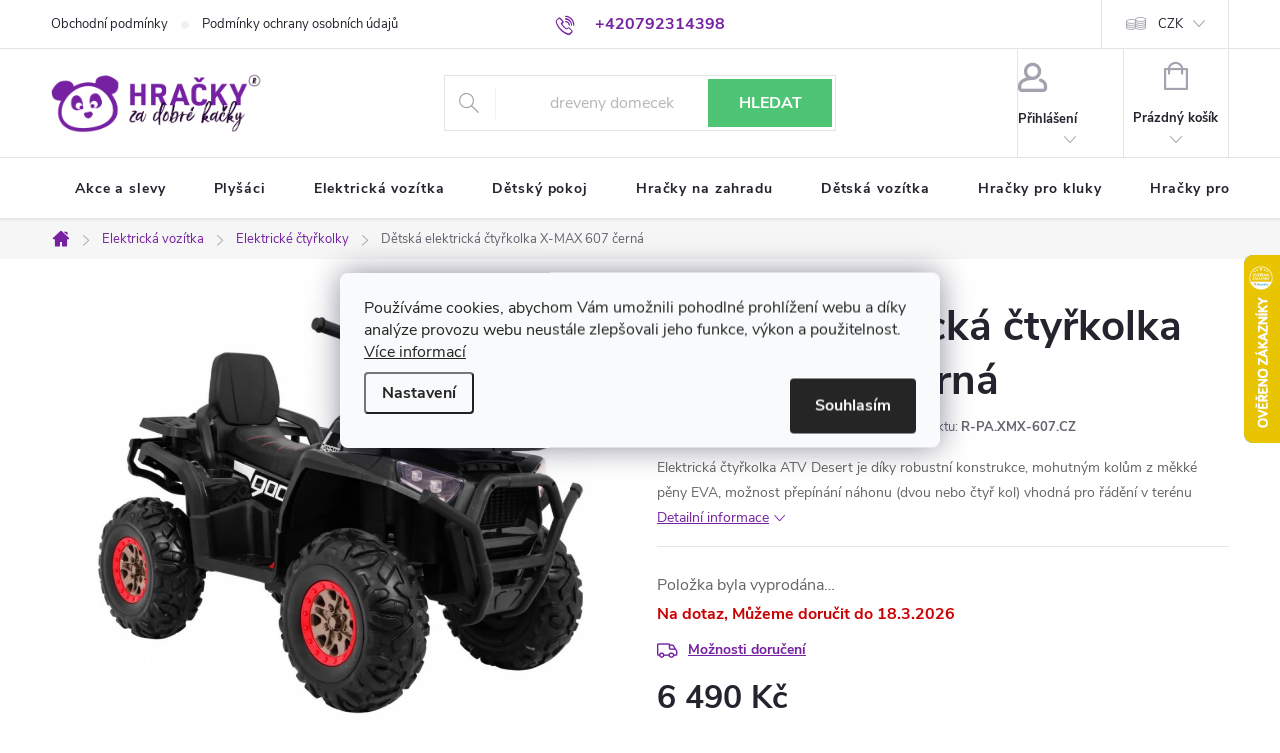

--- FILE ---
content_type: text/html; charset=utf-8
request_url: https://www.hrackyzadobrekacky.cz/elektricke-ctyrkolky/detska-elektricka-ctyrkolka-x-max-607-5/
body_size: 40794
content:
<!doctype html><html lang="cs" dir="ltr" class="header-background-light external-fonts-loaded"><head><meta charset="utf-8" /><meta name="viewport" content="width=device-width,initial-scale=1" /><title>Dětská elektrická čtyřkolka X-MAX 607 černá ⇒ 6 490 Kč, Elektrické čtyřkolky | Hrackyzadobrekacky.cz</title><link rel="preconnect" href="https://cdn.myshoptet.com" /><link rel="dns-prefetch" href="https://cdn.myshoptet.com" /><link rel="preload" href="https://cdn.myshoptet.com/prj/dist/master/cms/libs/jquery/jquery-1.11.3.min.js" as="script" /><link href="https://cdn.myshoptet.com/prj/dist/master/cms/templates/frontend_templates/shared/css/font-face/source-sans-3.css" rel="stylesheet"><link href="https://cdn.myshoptet.com/prj/dist/master/cms/templates/frontend_templates/shared/css/font-face/exo-2.css" rel="stylesheet"><script>
dataLayer = [];
dataLayer.push({'shoptet' : {
    "pageId": 911,
    "pageType": "productDetail",
    "currency": "CZK",
    "currencyInfo": {
        "decimalSeparator": ",",
        "exchangeRate": 1,
        "priceDecimalPlaces": 0,
        "symbol": "K\u010d",
        "symbolLeft": 0,
        "thousandSeparator": " "
    },
    "language": "cs",
    "projectId": 534346,
    "product": {
        "id": 37380,
        "guid": "7a18f10e-3d05-11ed-a061-246e9615c34c",
        "hasVariants": false,
        "codes": [
            {
                "code": "R-PA.XMX-607.CZ"
            }
        ],
        "code": "R-PA.XMX-607.CZ",
        "name": "D\u011btsk\u00e1 elektrick\u00e1 \u010dty\u0159kolka X-MAX 607 \u010dern\u00e1",
        "appendix": "",
        "weight": 28,
        "manufacturer": "Hra\u010dkyZaDobr\u00e9Ka\u010dky",
        "manufacturerGuid": "1EF5334C10D36678876ADA0BA3DED3EE",
        "currentCategory": "Elektrick\u00e1 voz\u00edtka | Elektrick\u00e9 \u010dty\u0159kolky",
        "currentCategoryGuid": "4555e56e-39de-11ed-8dc0-ecf4bbd76e50",
        "defaultCategory": "Elektrick\u00e1 voz\u00edtka | Elektrick\u00e9 \u010dty\u0159kolky",
        "defaultCategoryGuid": "4555e56e-39de-11ed-8dc0-ecf4bbd76e50",
        "currency": "CZK",
        "priceWithVat": 6490
    },
    "stocks": [
        {
            "id": "ext",
            "title": "Sklad",
            "isDeliveryPoint": 0,
            "visibleOnEshop": 1
        }
    ],
    "cartInfo": {
        "id": null,
        "freeShipping": false,
        "freeShippingFrom": 3000,
        "leftToFreeGift": {
            "formattedPrice": "0 K\u010d",
            "priceLeft": 0
        },
        "freeGift": false,
        "leftToFreeShipping": {
            "priceLeft": 3000,
            "dependOnRegion": 0,
            "formattedPrice": "3 000 K\u010d"
        },
        "discountCoupon": [],
        "getNoBillingShippingPrice": {
            "withoutVat": 0,
            "vat": 0,
            "withVat": 0
        },
        "cartItems": [],
        "taxMode": "ORDINARY"
    },
    "cart": [],
    "customer": {
        "priceRatio": 1,
        "priceListId": 1,
        "groupId": null,
        "registered": false,
        "mainAccount": false
    }
}});
dataLayer.push({'cookie_consent' : {
    "marketing": "denied",
    "analytics": "denied"
}});
document.addEventListener('DOMContentLoaded', function() {
    shoptet.consent.onAccept(function(agreements) {
        if (agreements.length == 0) {
            return;
        }
        dataLayer.push({
            'cookie_consent' : {
                'marketing' : (agreements.includes(shoptet.config.cookiesConsentOptPersonalisation)
                    ? 'granted' : 'denied'),
                'analytics': (agreements.includes(shoptet.config.cookiesConsentOptAnalytics)
                    ? 'granted' : 'denied')
            },
            'event': 'cookie_consent'
        });
    });
});
</script>

<!-- Google Tag Manager -->
<script>(function(w,d,s,l,i){w[l]=w[l]||[];w[l].push({'gtm.start':
new Date().getTime(),event:'gtm.js'});var f=d.getElementsByTagName(s)[0],
j=d.createElement(s),dl=l!='dataLayer'?'&l='+l:'';j.async=true;j.src=
'https://www.googletagmanager.com/gtm.js?id='+i+dl;f.parentNode.insertBefore(j,f);
})(window,document,'script','dataLayer','GTM-WSV4F4X');</script>
<!-- End Google Tag Manager -->

<meta property="og:type" content="website"><meta property="og:site_name" content="hrackyzadobrekacky.cz"><meta property="og:url" content="https://www.hrackyzadobrekacky.cz/elektricke-ctyrkolky/detska-elektricka-ctyrkolka-x-max-607-5/"><meta property="og:title" content="Dětská elektrická čtyřkolka X-MAX 607 černá ⇒ 6 490 Kč, Elektrické čtyřkolky | Hrackyzadobrekacky.cz"><meta name="author" content="HračkyZaDobréKačky"><meta name="web_author" content="Shoptet.cz"><meta name="dcterms.rightsHolder" content="www.hrackyzadobrekacky.cz"><meta name="robots" content="index,follow"><meta property="og:image" content="https://cdn.myshoptet.com/usr/www.hrackyzadobrekacky.cz/user/shop/big/37380-9_detska-elektricka-ctyrkolka-x-max-907-cerna-9.jpg?6565bdac"><meta property="og:description" content="Dětská elektrická čtyřkolka X-MAX 607 černá za 6 490 Kč z kategorie Elektrické čtyřkolky na Hrackyzadobrekacky.cz. ✔️ Skvělé ceny. ✔️ Doručení do druhého dne. ✔️ Bezpečné platby. ✔️ Záruka vrácení peněz. ✔️ Poradíme s nákupem."><meta name="description" content="Dětská elektrická čtyřkolka X-MAX 607 černá za 6 490 Kč z kategorie Elektrické čtyřkolky na Hrackyzadobrekacky.cz. ✔️ Skvělé ceny. ✔️ Doručení do druhého dne. ✔️ Bezpečné platby. ✔️ Záruka vrácení peněz. ✔️ Poradíme s nákupem."><meta property="product:price:amount" content="6490"><meta property="product:price:currency" content="CZK"><style>:root {--color-primary: #7621a2;--color-primary-h: 280;--color-primary-s: 66%;--color-primary-l: 38%;--color-primary-hover: #712b7f;--color-primary-hover-h: 290;--color-primary-hover-s: 49%;--color-primary-hover-l: 33%;--color-secondary: #7621a2;--color-secondary-h: 280;--color-secondary-s: 66%;--color-secondary-l: 38%;--color-secondary-hover: #712b7f;--color-secondary-hover-h: 290;--color-secondary-hover-s: 49%;--color-secondary-hover-l: 33%;--color-tertiary: #7621a2;--color-tertiary-h: 280;--color-tertiary-s: 66%;--color-tertiary-l: 38%;--color-tertiary-hover: #712b7f;--color-tertiary-hover-h: 290;--color-tertiary-hover-s: 49%;--color-tertiary-hover-l: 33%;--color-header-background: #ffffff;--template-font: "Source Sans 3";--template-headings-font: "Exo 2";--header-background-url: url("[data-uri]");--cookies-notice-background: #F8FAFB;--cookies-notice-color: #252525;--cookies-notice-button-hover: #27263f;--cookies-notice-link-hover: #3b3a5f;--templates-update-management-preview-mode-content: "Náhled aktualizací šablony je aktivní pro váš prohlížeč."}</style>
    <script>var shoptet = shoptet || {};</script>
    <script src="https://cdn.myshoptet.com/prj/dist/master/shop/dist/main-3g-header.js.27c4444ba5dd6be3416d.js"></script>
<!-- User include --><!-- service 776(417) html code header -->
<link type="text/css" rel="stylesheet" media="all"  href="https://cdn.myshoptet.com/usr/paxio.myshoptet.com/user/documents/blank/style.css?v1602547"/>
<link href="https://cdn.myshoptet.com/prj/dist/master/shop/dist/font-shoptet-11.css.62c94c7785ff2cea73b2.css" rel="stylesheet">
<link href="https://cdn.myshoptet.com/usr/paxio.myshoptet.com/user/documents/blank/ikony.css?v9" rel="stylesheet">
<link type="text/css" rel="stylesheet" media="screen"  href="https://cdn.myshoptet.com/usr/paxio.myshoptet.com/user/documents/blank/preklady.css?v27" />
<link rel="stylesheet" href="https://cdn.myshoptet.com/usr/paxio.myshoptet.com/user/documents/blank/Slider/slick.css" />
<link rel="stylesheet" href="https://cdn.myshoptet.com/usr/paxio.myshoptet.com/user/documents/blank/Slider/slick-theme.css?v4" />
<link rel="stylesheet" href="https://cdn.myshoptet.com/usr/paxio.myshoptet.com/user/documents/blank/Slider/slick-classic.css?v3" />

<!-- api 498(150) html code header -->
<script async src="https://scripts.luigisbox.tech/LBX-476874.js"></script><meta name="luigisbox-tracker-id" content="396877-476874,cs"/><script type="text/javascript">const isPlpEnabled = sessionStorage.getItem('lbPlpEnabled') === 'true';if (isPlpEnabled) {const style = document.createElement("style");style.type = "text/css";style.id = "lb-plp-style";style.textContent = `body.type-category #content-wrapper,body.type-search #content-wrapper,body.type-category #content,body.type-search #content,body.type-category #content-in,body.type-search #content-in,body.type-category #main-in,body.type-search #main-in {min-height: 100vh;}body.type-category #content-wrapper > *,body.type-search #content-wrapper > *,body.type-category #content > *,body.type-search #content > *,body.type-category #content-in > *,body.type-search #content-in > *,body.type-category #main-in > *,body.type-search #main-in > * {display: none;}`;document.head.appendChild(style);}</script>
<!-- api 1012(643) html code header -->
<style
        data-purpose="gopay-hiding-method"
        data-guid="5dce125e-a26f-11ef-bc6a-7e5737a80901"
        data-payment-type="TWISTO"
        data-bnpl-type="DEFERRED_PAYMENT"
>
    [data-guid="5dce125e-a26f-11ef-bc6a-7e5737a80901"] {
        display: none
    }
</style><style
        data-purpose="gopay-hiding-method"
        data-guid="5ddaaa83-a26f-11ef-bc6a-7e5737a80901"
        data-payment-type="TWISTO"
        data-bnpl-type="PAY_IN_THREE"
>
    [data-guid="5ddaaa83-a26f-11ef-bc6a-7e5737a80901"] {
        display: none
    }
</style><style
        data-purpose="gopay-hiding-method"
        data-guid="5de83d88-a26f-11ef-bc6a-7e5737a80901"
        data-payment-type="SKIPPAY"
        data-bnpl-type="DEFERRED_PAYMENT"
>
    [data-guid="5de83d88-a26f-11ef-bc6a-7e5737a80901"] {
        display: none
    }
</style><style
        data-purpose="gopay-hiding-method"
        data-guid="5df96b7b-a26f-11ef-bc6a-7e5737a80901"
        data-payment-type="SKIPPAY"
        data-bnpl-type="PAY_IN_THREE"
>
    [data-guid="5df96b7b-a26f-11ef-bc6a-7e5737a80901"] {
        display: none
    }
</style>
<!-- service 659(306) html code header -->
<link rel="stylesheet" type="text/css" href="https://cdn.myshoptet.com/usr/fvstudio.myshoptet.com/user/documents/showmore/fv-studio-app-showmore.css?v=21.10.1">

<!-- service 1228(847) html code header -->
<link 
rel="stylesheet" 
href="https://cdn.myshoptet.com/usr/dmartini.myshoptet.com/user/documents/upload/dmartini/shop_rating/shop_rating.min.css?140"
data-author="Dominik Martini" 
data-author-web="dmartini.cz">
<!-- project html code header -->
<script src="https://www.googleoptimize.com/optimize.js?id=OPT-NXFT4R8"></script>

<!-- anti-flicker snippet (recommended)  -->
<style>.async-hide { opacity: 0 !important} </style>
<script>(function(a,s,y,n,c,h,i,d,e){s.className+=' '+y;h.start=1*new Date;
h.end=i=function(){s.className=s.className.replace(RegExp(' ?'+y),'')};
(a[n]=a[n]||[]).hide=h;setTimeout(function(){i();h.end=null},c);h.timeout=c;
})(window,document.documentElement,'async-hide','dataLayer',1000,
{'CONTAINER_ID':true});</script>

<link rel="stylesheet" href="https://cdn.myshoptet.com/usr/www.hrackyzadobrekacky.cz/user/documents/styles-jiho.css?v=1748281086">
<script src="https://cdn.myshoptet.com/usr/www.hrackyzadobrekacky.cz/user/documents/script-early.js?v=1748281086"></script>

<style>
.homepage-box.welcome-wrapper {display: none;}
</style>

<!-- /User include --><link rel="shortcut icon" href="/favicon.ico" type="image/x-icon" /><link rel="canonical" href="https://www.hrackyzadobrekacky.cz/elektricke-ctyrkolky/detska-elektricka-ctyrkolka-x-max-607-5/" />    <script>
        var _hwq = _hwq || [];
        _hwq.push(['setKey', '20F1B1E54EDC6CE150283A1496312CBF']);
        _hwq.push(['setTopPos', '190']);
        _hwq.push(['showWidget', '22']);
        (function() {
            var ho = document.createElement('script');
            ho.src = 'https://cz.im9.cz/direct/i/gjs.php?n=wdgt&sak=20F1B1E54EDC6CE150283A1496312CBF';
            var s = document.getElementsByTagName('script')[0]; s.parentNode.insertBefore(ho, s);
        })();
    </script>
<script>!function(){var t={9196:function(){!function(){var t=/\[object (Boolean|Number|String|Function|Array|Date|RegExp)\]/;function r(r){return null==r?String(r):(r=t.exec(Object.prototype.toString.call(Object(r))))?r[1].toLowerCase():"object"}function n(t,r){return Object.prototype.hasOwnProperty.call(Object(t),r)}function e(t){if(!t||"object"!=r(t)||t.nodeType||t==t.window)return!1;try{if(t.constructor&&!n(t,"constructor")&&!n(t.constructor.prototype,"isPrototypeOf"))return!1}catch(t){return!1}for(var e in t);return void 0===e||n(t,e)}function o(t,r,n){this.b=t,this.f=r||function(){},this.d=!1,this.a={},this.c=[],this.e=function(t){return{set:function(r,n){u(c(r,n),t.a)},get:function(r){return t.get(r)}}}(this),i(this,t,!n);var e=t.push,o=this;t.push=function(){var r=[].slice.call(arguments,0),n=e.apply(t,r);return i(o,r),n}}function i(t,n,o){for(t.c.push.apply(t.c,n);!1===t.d&&0<t.c.length;){if("array"==r(n=t.c.shift()))t:{var i=n,a=t.a;if("string"==r(i[0])){for(var f=i[0].split("."),s=f.pop(),p=(i=i.slice(1),0);p<f.length;p++){if(void 0===a[f[p]])break t;a=a[f[p]]}try{a[s].apply(a,i)}catch(t){}}}else if("function"==typeof n)try{n.call(t.e)}catch(t){}else{if(!e(n))continue;for(var l in n)u(c(l,n[l]),t.a)}o||(t.d=!0,t.f(t.a,n),t.d=!1)}}function c(t,r){for(var n={},e=n,o=t.split("."),i=0;i<o.length-1;i++)e=e[o[i]]={};return e[o[o.length-1]]=r,n}function u(t,o){for(var i in t)if(n(t,i)){var c=t[i];"array"==r(c)?("array"==r(o[i])||(o[i]=[]),u(c,o[i])):e(c)?(e(o[i])||(o[i]={}),u(c,o[i])):o[i]=c}}window.DataLayerHelper=o,o.prototype.get=function(t){var r=this.a;t=t.split(".");for(var n=0;n<t.length;n++){if(void 0===r[t[n]])return;r=r[t[n]]}return r},o.prototype.flatten=function(){this.b.splice(0,this.b.length),this.b[0]={},u(this.a,this.b[0])}}()}},r={};function n(e){var o=r[e];if(void 0!==o)return o.exports;var i=r[e]={exports:{}};return t[e](i,i.exports,n),i.exports}n.n=function(t){var r=t&&t.__esModule?function(){return t.default}:function(){return t};return n.d(r,{a:r}),r},n.d=function(t,r){for(var e in r)n.o(r,e)&&!n.o(t,e)&&Object.defineProperty(t,e,{enumerable:!0,get:r[e]})},n.o=function(t,r){return Object.prototype.hasOwnProperty.call(t,r)},function(){"use strict";n(9196)}()}();</script>    <!-- Global site tag (gtag.js) - Google Analytics -->
    <script async src="https://www.googletagmanager.com/gtag/js?id=G-76L3RTJ2KM"></script>
    <script>
        
        window.dataLayer = window.dataLayer || [];
        function gtag(){dataLayer.push(arguments);}
        

                    console.debug('default consent data');

            gtag('consent', 'default', {"ad_storage":"denied","analytics_storage":"denied","ad_user_data":"denied","ad_personalization":"denied","wait_for_update":500});
            dataLayer.push({
                'event': 'default_consent'
            });
        
        gtag('js', new Date());

        
                gtag('config', 'G-76L3RTJ2KM', {"groups":"GA4","send_page_view":false,"content_group":"productDetail","currency":"CZK","page_language":"cs"});
        
                gtag('config', 'AW-981238352', {"allow_enhanced_conversions":true});
        
        
        
        
        
                    gtag('event', 'page_view', {"send_to":"GA4","page_language":"cs","content_group":"productDetail","currency":"CZK"});
        
                gtag('set', 'currency', 'CZK');

        gtag('event', 'view_item', {
            "send_to": "UA",
            "items": [
                {
                    "id": "R-PA.XMX-607.CZ",
                    "name": "D\u011btsk\u00e1 elektrick\u00e1 \u010dty\u0159kolka X-MAX 607 \u010dern\u00e1",
                    "category": "Elektrick\u00e1 voz\u00edtka \/ Elektrick\u00e9 \u010dty\u0159kolky",
                                        "brand": "Hra\u010dkyZaDobr\u00e9Ka\u010dky",
                                                            "price": 5364
                }
            ]
        });
        
        
        
        
        
                    gtag('event', 'view_item', {"send_to":"GA4","page_language":"cs","content_group":"productDetail","value":5364,"currency":"CZK","items":[{"item_id":"R-PA.XMX-607.CZ","item_name":"D\u011btsk\u00e1 elektrick\u00e1 \u010dty\u0159kolka X-MAX 607 \u010dern\u00e1","item_brand":"Hra\u010dkyZaDobr\u00e9Ka\u010dky","item_category":"Elektrick\u00e1 voz\u00edtka","item_category2":"Elektrick\u00e9 \u010dty\u0159kolky","price":5364,"quantity":1,"index":0}]});
        
        
        
        
        
        
        
        document.addEventListener('DOMContentLoaded', function() {
            if (typeof shoptet.tracking !== 'undefined') {
                for (var id in shoptet.tracking.bannersList) {
                    gtag('event', 'view_promotion', {
                        "send_to": "UA",
                        "promotions": [
                            {
                                "id": shoptet.tracking.bannersList[id].id,
                                "name": shoptet.tracking.bannersList[id].name,
                                "position": shoptet.tracking.bannersList[id].position
                            }
                        ]
                    });
                }
            }

            shoptet.consent.onAccept(function(agreements) {
                if (agreements.length !== 0) {
                    console.debug('gtag consent accept');
                    var gtagConsentPayload =  {
                        'ad_storage': agreements.includes(shoptet.config.cookiesConsentOptPersonalisation)
                            ? 'granted' : 'denied',
                        'analytics_storage': agreements.includes(shoptet.config.cookiesConsentOptAnalytics)
                            ? 'granted' : 'denied',
                                                                                                'ad_user_data': agreements.includes(shoptet.config.cookiesConsentOptPersonalisation)
                            ? 'granted' : 'denied',
                        'ad_personalization': agreements.includes(shoptet.config.cookiesConsentOptPersonalisation)
                            ? 'granted' : 'denied',
                        };
                    console.debug('update consent data', gtagConsentPayload);
                    gtag('consent', 'update', gtagConsentPayload);
                    dataLayer.push(
                        { 'event': 'update_consent' }
                    );
                }
            });
        });
    </script>
<!-- Start Srovname.cz Pixel -->
<script type="text/plain" data-cookiecategory="analytics">
    !(function (e, n, t, a, s, o, r) {
        e[a] ||
        (((s = e[a] = function () {
            s.process ? s.process.apply(s, arguments) : s.queue.push(arguments);
        }).queue = []),
            ((o = n.createElement(t)).async = 1),
            (o.src = "https://tracking.srovname.cz/srovnamepixel.js"),
            (o.dataset.srv9 = "1"),
            (r = n.getElementsByTagName(t)[0]).parentNode.insertBefore(o, r));
    })(window, document, "script", "srovname");
    srovname("init", "a397aec12a95e0ceff33b1e8f84aa5df");
</script>
<!-- End Srovname.cz Pixel -->
<script>
    (function(t, r, a, c, k, i, n, g) { t['ROIDataObject'] = k;
    t[k]=t[k]||function(){ (t[k].q=t[k].q||[]).push(arguments) },t[k].c=i;n=r.createElement(a),
    g=r.getElementsByTagName(a)[0];n.async=1;n.src=c;g.parentNode.insertBefore(n,g)
    })(window, document, 'script', '//www.heureka.cz/ocm/sdk.js?source=shoptet&version=2&page=product_detail', 'heureka', 'cz');

    heureka('set_user_consent', 0);
</script>
</head><body class="desktop id-911 in-elektricke-ctyrkolky template-11 type-product type-detail one-column-body columns-mobile-2 columns-4 blank-mode blank-mode-css ums_forms_redesign--off ums_a11y_category_page--on ums_discussion_rating_forms--off ums_flags_display_unification--on ums_a11y_login--on mobile-header-version-1">
        <div id="fb-root"></div>
        <script>
            window.fbAsyncInit = function() {
                FB.init({
                    autoLogAppEvents : true,
                    xfbml            : true,
                    version          : 'v24.0'
                });
            };
        </script>
        <script async defer crossorigin="anonymous" src="https://connect.facebook.net/cs_CZ/sdk.js#xfbml=1&version=v24.0"></script>
<!-- Google Tag Manager (noscript) -->
<noscript><iframe src="https://www.googletagmanager.com/ns.html?id=GTM-WSV4F4X"
height="0" width="0" style="display:none;visibility:hidden"></iframe></noscript>
<!-- End Google Tag Manager (noscript) -->

    <div class="siteCookies siteCookies--center siteCookies--light js-siteCookies" role="dialog" data-testid="cookiesPopup" data-nosnippet>
        <div class="siteCookies__form">
            <div class="siteCookies__content">
                <div class="siteCookies__text">
                    Používáme cookies, abychom Vám umožnili pohodlné prohlížení webu a díky analýze provozu webu neustále zlepšovali jeho funkce, výkon a použitelnost. <a href="https://534346.myshoptet.com/podminky-ochrany-osobnich-udaju/" target="_blank" rel="noopener noreferrer">Více informací</a>
                </div>
                <p class="siteCookies__links">
                    <button class="siteCookies__link js-cookies-settings" aria-label="Nastavení cookies" data-testid="cookiesSettings">Nastavení</button>
                </p>
            </div>
            <div class="siteCookies__buttonWrap">
                                <button class="siteCookies__button js-cookiesConsentSubmit" value="all" aria-label="Přijmout cookies" data-testid="buttonCookiesAccept">Souhlasím</button>
            </div>
        </div>
        <script>
            document.addEventListener("DOMContentLoaded", () => {
                const siteCookies = document.querySelector('.js-siteCookies');
                document.addEventListener("scroll", shoptet.common.throttle(() => {
                    const st = document.documentElement.scrollTop;
                    if (st > 1) {
                        siteCookies.classList.add('siteCookies--scrolled');
                    } else {
                        siteCookies.classList.remove('siteCookies--scrolled');
                    }
                }, 100));
            });
        </script>
    </div>
<a href="#content" class="skip-link sr-only">Přejít na obsah</a><div class="overall-wrapper"><div class="user-action"><div class="container">
    <div class="user-action-in">
                    <div id="login" class="user-action-login popup-widget login-widget" role="dialog" aria-labelledby="loginHeading">
        <div class="popup-widget-inner">
                            <h2 id="loginHeading">Přihlášení k vašemu účtu</h2><div id="customerLogin"><form action="/action/Customer/Login/" method="post" id="formLoginIncluded" class="csrf-enabled formLogin" data-testid="formLogin"><input type="hidden" name="referer" value="" /><div class="form-group"><div class="input-wrapper email js-validated-element-wrapper no-label"><input type="email" name="email" class="form-control" autofocus placeholder="E-mailová adresa (např. jan@novak.cz)" data-testid="inputEmail" autocomplete="email" required /></div></div><div class="form-group"><div class="input-wrapper password js-validated-element-wrapper no-label"><input type="password" name="password" class="form-control" placeholder="Heslo" data-testid="inputPassword" autocomplete="current-password" required /><span class="no-display">Nemůžete vyplnit toto pole</span><input type="text" name="surname" value="" class="no-display" /></div></div><div class="form-group"><div class="login-wrapper"><button type="submit" class="btn btn-secondary btn-text btn-login" data-testid="buttonSubmit">Přihlásit se</button><div class="password-helper"><a href="/registrace/" data-testid="signup" rel="nofollow">Nová registrace</a><a href="/klient/zapomenute-heslo/" rel="nofollow">Zapomenuté heslo</a></div></div></div><div class="social-login-buttons"><div class="social-login-buttons-divider"><span>nebo</span></div><div class="form-group"><a href="/action/Social/login/?provider=Seznam" class="login-btn seznam" rel="nofollow"><span class="login-seznam-icon"></span><strong>Přihlásit se přes Seznam</strong></a></div></div></form>
</div>                    </div>
    </div>

                            <div id="cart-widget" class="user-action-cart popup-widget cart-widget loader-wrapper" data-testid="popupCartWidget" role="dialog" aria-hidden="true">
    <div class="popup-widget-inner cart-widget-inner place-cart-here">
        <div class="loader-overlay">
            <div class="loader"></div>
        </div>
    </div>

    <div class="cart-widget-button">
        <a href="/kosik/" class="btn btn-conversion" id="continue-order-button" rel="nofollow" data-testid="buttonNextStep">Pokračovat do košíku</a>
    </div>
</div>
            </div>
</div>
</div><div class="top-navigation-bar" data-testid="topNavigationBar">

    <div class="container">

        <div class="top-navigation-contacts">
            <strong>Zákaznická podpora:</strong><a href="tel:+420792314398" class="project-phone" aria-label="Zavolat na +420792314398" data-testid="contactboxPhone"><span>+420792314398</span></a><a href="mailto:info@hrackyzadobrekacky.cz" class="project-email" data-testid="contactboxEmail"><span>info@hrackyzadobrekacky.cz</span></a>        </div>

                            <div class="top-navigation-menu">
                <div class="top-navigation-menu-trigger"></div>
                <ul class="top-navigation-bar-menu">
                                            <li class="top-navigation-menu-item-39">
                            <a href="/obchodni-podminky/">Obchodní podmínky</a>
                        </li>
                                            <li class="top-navigation-menu-item-691">
                            <a href="/podminky-ochrany-osobnich-udaju/">Podmínky ochrany osobních údajů </a>
                        </li>
                                    </ul>
                <ul class="top-navigation-bar-menu-helper"></ul>
            </div>
        
        <div class="top-navigation-tools top-navigation-tools--language">
            <div class="responsive-tools">
                <a href="#" class="toggle-window" data-target="search" aria-label="Hledat" data-testid="linkSearchIcon"></a>
                                                            <a href="#" class="toggle-window" data-target="login"></a>
                                                    <a href="#" class="toggle-window" data-target="navigation" aria-label="Menu" data-testid="hamburgerMenu"></a>
            </div>
                <div class="dropdown">
        <span>Ceny v:</span>
        <button id="topNavigationDropdown" type="button" data-toggle="dropdown" aria-haspopup="true" aria-expanded="false">
            CZK
            <span class="caret"></span>
        </button>
        <ul class="dropdown-menu" aria-labelledby="topNavigationDropdown"><li><a href="/action/Currency/changeCurrency/?currencyCode=CZK" rel="nofollow">CZK</a></li><li><a href="/action/Currency/changeCurrency/?currencyCode=EUR" rel="nofollow">EUR</a></li><li><a href="/action/Currency/changeCurrency/?currencyCode=PLN" rel="nofollow">PLN</a></li></ul>
    </div>
            <button class="top-nav-button top-nav-button-login toggle-window" type="button" data-target="login" aria-haspopup="dialog" aria-controls="login" aria-expanded="false" data-testid="signin"><span>Přihlášení</span></button>        </div>

    </div>

</div>
<header id="header"><div class="container navigation-wrapper">
    <div class="header-top">
        <div class="site-name-wrapper">
            <div class="site-name"><a href="/" data-testid="linkWebsiteLogo"><img src="https://cdn.myshoptet.com/usr/www.hrackyzadobrekacky.cz/user/logos/logotyp-2-2.png" alt="HračkyZaDobréKačky" fetchpriority="low" /></a></div>        </div>
        <div class="search" itemscope itemtype="https://schema.org/WebSite">
            <meta itemprop="headline" content="Elektrické čtyřkolky"/><meta itemprop="url" content="https://www.hrackyzadobrekacky.cz"/><meta itemprop="text" content="Dětská elektrická čtyřkolka X-MAX 607 černá za 6 490 Kč z kategorie Elektrické čtyřkolky na Hrackyzadobrekacky.cz. ✔️ Skvělé ceny. ✔️ Doručení do druhého dne. ✔️ Bezpečné platby. ✔️ Záruka vrácení peněz. ✔️ Poradíme s nákupem."/>            <form action="/action/ProductSearch/prepareString/" method="post"
    id="formSearchForm" class="search-form compact-form js-search-main"
    itemprop="potentialAction" itemscope itemtype="https://schema.org/SearchAction" data-testid="searchForm">
    <fieldset>
        <meta itemprop="target"
            content="https://www.hrackyzadobrekacky.cz/vyhledavani/?string={string}"/>
        <input type="hidden" name="language" value="cs"/>
        
            
<input
    type="search"
    name="string"
        class="query-input form-control search-input js-search-input"
    placeholder="Napište, co hledáte"
    autocomplete="off"
    required
    itemprop="query-input"
    aria-label="Vyhledávání"
    data-testid="searchInput"
>
            <button type="submit" class="btn btn-default" data-testid="searchBtn">Hledat</button>
        
    </fieldset>
</form>
        </div>
        <div class="navigation-buttons">
                
    <a href="/kosik/" class="btn btn-icon toggle-window cart-count" data-target="cart" data-hover="true" data-redirect="true" data-testid="headerCart" rel="nofollow" aria-haspopup="dialog" aria-expanded="false" aria-controls="cart-widget">
        
                <span class="sr-only">Nákupní košík</span>
        
            <span class="cart-price visible-lg-inline-block" data-testid="headerCartPrice">
                                    Prázdný košík                            </span>
        
    
            </a>
        </div>
    </div>
    <nav id="navigation" aria-label="Hlavní menu" data-collapsible="true"><div class="navigation-in menu"><ul class="menu-level-1" role="menubar" data-testid="headerMenuItems"><li class="menu-item-1493" role="none"><a href="/akce-a-slevy/" data-testid="headerMenuItem" role="menuitem" aria-expanded="false"><b>Akce a slevy</b></a></li>
<li class="menu-item-869 ext" role="none"><a href="/plysaci/" data-testid="headerMenuItem" role="menuitem" aria-haspopup="true" aria-expanded="false"><b>Plyšáci</b><span class="submenu-arrow"></span></a><ul class="menu-level-2" aria-label="Plyšáci" tabindex="-1" role="menu"><li class="menu-item-947" role="none"><a href="/plysovy-medved/" class="menu-image" data-testid="headerMenuItem" tabindex="-1" aria-hidden="true"><img src="data:image/svg+xml,%3Csvg%20width%3D%22140%22%20height%3D%22100%22%20xmlns%3D%22http%3A%2F%2Fwww.w3.org%2F2000%2Fsvg%22%3E%3C%2Fsvg%3E" alt="" aria-hidden="true" width="140" height="100"  data-src="https://cdn.myshoptet.com/usr/www.hrackyzadobrekacky.cz/user/categories/thumb/32613_doris-velky-plysovy-medved-180-cm-tmave-hnedy.jpg" fetchpriority="low" /></a><div><a href="/plysovy-medved/" data-testid="headerMenuItem" role="menuitem"><span>Plyšový medvěd</span></a>
                        </div></li><li class="menu-item-1396" role="none"><a href="/plysovi-dinosauri/" class="menu-image" data-testid="headerMenuItem" tabindex="-1" aria-hidden="true"><img src="data:image/svg+xml,%3Csvg%20width%3D%22140%22%20height%3D%22100%22%20xmlns%3D%22http%3A%2F%2Fwww.w3.org%2F2000%2Fsvg%22%3E%3C%2Fsvg%3E" alt="" aria-hidden="true" width="140" height="100"  data-src="https://cdn.myshoptet.com/usr/www.hrackyzadobrekacky.cz/user/categories/thumb/46339_dino110.jpg" fetchpriority="low" /></a><div><a href="/plysovi-dinosauri/" data-testid="headerMenuItem" role="menuitem"><span>Plyšoví dinosauři</span></a>
                        </div></li><li class="menu-item-1427" role="none"><a href="/plysovi-psi/" class="menu-image" data-testid="headerMenuItem" tabindex="-1" aria-hidden="true"><img src="data:image/svg+xml,%3Csvg%20width%3D%22140%22%20height%3D%22100%22%20xmlns%3D%22http%3A%2F%2Fwww.w3.org%2F2000%2Fsvg%22%3E%3C%2Fsvg%3E" alt="" aria-hidden="true" width="140" height="100"  data-src="https://cdn.myshoptet.com/usr/www.hrackyzadobrekacky.cz/user/categories/thumb/2306.jpg" fetchpriority="low" /></a><div><a href="/plysovi-psi/" data-testid="headerMenuItem" role="menuitem"><span>Plyšoví psi</span></a>
                        </div></li><li class="menu-item-1430" role="none"><a href="/plysove-opice/" class="menu-image" data-testid="headerMenuItem" tabindex="-1" aria-hidden="true"><img src="data:image/svg+xml,%3Csvg%20width%3D%22140%22%20height%3D%22100%22%20xmlns%3D%22http%3A%2F%2Fwww.w3.org%2F2000%2Fsvg%22%3E%3C%2Fsvg%3E" alt="" aria-hidden="true" width="140" height="100"  data-src="https://cdn.myshoptet.com/usr/www.hrackyzadobrekacky.cz/user/categories/thumb/6_(1).jpg" fetchpriority="low" /></a><div><a href="/plysove-opice/" data-testid="headerMenuItem" role="menuitem"><span>Plyšové opice</span></a>
                        </div></li><li class="menu-item-1433" role="none"><a href="/plysovi-zraloci/" class="menu-image" data-testid="headerMenuItem" tabindex="-1" aria-hidden="true"><img src="data:image/svg+xml,%3Csvg%20width%3D%22140%22%20height%3D%22100%22%20xmlns%3D%22http%3A%2F%2Fwww.w3.org%2F2000%2Fsvg%22%3E%3C%2Fsvg%3E" alt="" aria-hidden="true" width="140" height="100"  data-src="https://cdn.myshoptet.com/usr/www.hrackyzadobrekacky.cz/user/categories/thumb/130-adi-blue.jpg" fetchpriority="low" /></a><div><a href="/plysovi-zraloci/" data-testid="headerMenuItem" role="menuitem"><span>Plyšoví žraloci</span></a>
                        </div></li><li class="menu-item-1528" role="none"><a href="/plysove-kapybary/" class="menu-image" data-testid="headerMenuItem" tabindex="-1" aria-hidden="true"><img src="data:image/svg+xml,%3Csvg%20width%3D%22140%22%20height%3D%22100%22%20xmlns%3D%22http%3A%2F%2Fwww.w3.org%2F2000%2Fsvg%22%3E%3C%2Fsvg%3E" alt="" aria-hidden="true" width="140" height="100"  data-src="https://cdn.myshoptet.com/usr/www.hrackyzadobrekacky.cz/user/categories/thumb/ply__ov___kapybary.jpg" fetchpriority="low" /></a><div><a href="/plysove-kapybary/" data-testid="headerMenuItem" role="menuitem"><span>Plyšové kapybary FAV</span></a>
                        </div></li><li class="menu-item-1436" role="none"><a href="/plysove-chobotnice/" class="menu-image" data-testid="headerMenuItem" tabindex="-1" aria-hidden="true"><img src="data:image/svg+xml,%3Csvg%20width%3D%22140%22%20height%3D%22100%22%20xmlns%3D%22http%3A%2F%2Fwww.w3.org%2F2000%2Fsvg%22%3E%3C%2Fsvg%3E" alt="" aria-hidden="true" width="140" height="100"  data-src="https://cdn.myshoptet.com/usr/www.hrackyzadobrekacky.cz/user/categories/thumb/80-bez.jpg" fetchpriority="low" /></a><div><a href="/plysove-chobotnice/" data-testid="headerMenuItem" role="menuitem"><span>Plyšové chobotnice</span></a>
                        </div></li><li class="menu-item-1439" role="none"><a href="/plysova-husa/" class="menu-image" data-testid="headerMenuItem" tabindex="-1" aria-hidden="true"><img src="data:image/svg+xml,%3Csvg%20width%3D%22140%22%20height%3D%22100%22%20xmlns%3D%22http%3A%2F%2Fwww.w3.org%2F2000%2Fsvg%22%3E%3C%2Fsvg%3E" alt="" aria-hidden="true" width="140" height="100"  data-src="https://cdn.myshoptet.com/usr/www.hrackyzadobrekacky.cz/user/categories/thumb/130-1.jpg" fetchpriority="low" /></a><div><a href="/plysova-husa/" data-testid="headerMenuItem" role="menuitem"><span>Plyšová husa</span></a>
                        </div></li><li class="menu-item-1442" role="none"><a href="/plysovi-sloni/" class="menu-image" data-testid="headerMenuItem" tabindex="-1" aria-hidden="true"><img src="data:image/svg+xml,%3Csvg%20width%3D%22140%22%20height%3D%22100%22%20xmlns%3D%22http%3A%2F%2Fwww.w3.org%2F2000%2Fsvg%22%3E%3C%2Fsvg%3E" alt="" aria-hidden="true" width="140" height="100"  data-src="https://cdn.myshoptet.com/usr/www.hrackyzadobrekacky.cz/user/categories/thumb/9445.jpg" fetchpriority="low" /></a><div><a href="/plysovi-sloni/" data-testid="headerMenuItem" role="menuitem"><span>Plyšoví sloni</span></a>
                        </div></li><li class="menu-item-1451" role="none"><a href="/plysovi-kralici/" class="menu-image" data-testid="headerMenuItem" tabindex="-1" aria-hidden="true"><img src="data:image/svg+xml,%3Csvg%20width%3D%22140%22%20height%3D%22100%22%20xmlns%3D%22http%3A%2F%2Fwww.w3.org%2F2000%2Fsvg%22%3E%3C%2Fsvg%3E" alt="" aria-hidden="true" width="140" height="100"  data-src="https://cdn.myshoptet.com/usr/www.hrackyzadobrekacky.cz/user/categories/thumb/46417_velky-plysovy-kralik-figo-sedy-100-cm.jpg" fetchpriority="low" /></a><div><a href="/plysovi-kralici/" data-testid="headerMenuItem" role="menuitem"><span>Plyšoví králíci</span></a>
                        </div></li><li class="menu-item-1454" role="none"><a href="/tlapkova-patrola/" class="menu-image" data-testid="headerMenuItem" tabindex="-1" aria-hidden="true"><img src="data:image/svg+xml,%3Csvg%20width%3D%22140%22%20height%3D%22100%22%20xmlns%3D%22http%3A%2F%2Fwww.w3.org%2F2000%2Fsvg%22%3E%3C%2Fsvg%3E" alt="" aria-hidden="true" width="140" height="100"  data-src="https://cdn.myshoptet.com/usr/www.hrackyzadobrekacky.cz/user/categories/thumb/47984-1_plysak-tlapkova-patrola-rocky-35-cm.jpg" fetchpriority="low" /></a><div><a href="/tlapkova-patrola/" data-testid="headerMenuItem" role="menuitem"><span>Tlapková patrola</span></a>
                        </div></li><li class="menu-item-1457" role="none"><a href="/plysovi-tygri/" class="menu-image" data-testid="headerMenuItem" tabindex="-1" aria-hidden="true"><img src="data:image/svg+xml,%3Csvg%20width%3D%22140%22%20height%3D%22100%22%20xmlns%3D%22http%3A%2F%2Fwww.w3.org%2F2000%2Fsvg%22%3E%3C%2Fsvg%3E" alt="" aria-hidden="true" width="140" height="100"  data-src="https://cdn.myshoptet.com/usr/www.hrackyzadobrekacky.cz/user/categories/thumb/47963-2_100cm-ron.jpg" fetchpriority="low" /></a><div><a href="/plysovi-tygri/" data-testid="headerMenuItem" role="menuitem"><span>Plyšoví tygři</span></a>
                        </div></li><li class="menu-item-1460" role="none"><a href="/plysove-zirafy/" class="menu-image" data-testid="headerMenuItem" tabindex="-1" aria-hidden="true"><img src="data:image/svg+xml,%3Csvg%20width%3D%22140%22%20height%3D%22100%22%20xmlns%3D%22http%3A%2F%2Fwww.w3.org%2F2000%2Fsvg%22%3E%3C%2Fsvg%3E" alt="" aria-hidden="true" width="140" height="100"  data-src="https://cdn.myshoptet.com/usr/www.hrackyzadobrekacky.cz/user/categories/thumb/47938_zyrafa-120.jpg" fetchpriority="low" /></a><div><a href="/plysove-zirafy/" data-testid="headerMenuItem" role="menuitem"><span>Plyšové žirafy</span></a>
                        </div></li><li class="menu-item-1463" role="none"><a href="/plysovi-lvi/" class="menu-image" data-testid="headerMenuItem" tabindex="-1" aria-hidden="true"><img src="data:image/svg+xml,%3Csvg%20width%3D%22140%22%20height%3D%22100%22%20xmlns%3D%22http%3A%2F%2Fwww.w3.org%2F2000%2Fsvg%22%3E%3C%2Fsvg%3E" alt="" aria-hidden="true" width="140" height="100"  data-src="https://cdn.myshoptet.com/usr/www.hrackyzadobrekacky.cz/user/categories/thumb/47941-1_lew-130--1.jpg" fetchpriority="low" /></a><div><a href="/plysovi-lvi/" data-testid="headerMenuItem" role="menuitem"><span>Plyšoví lvi</span></a>
                        </div></li><li class="menu-item-1466" role="none"><a href="/plysovi-jednorozci/" class="menu-image" data-testid="headerMenuItem" tabindex="-1" aria-hidden="true"><img src="data:image/svg+xml,%3Csvg%20width%3D%22140%22%20height%3D%22100%22%20xmlns%3D%22http%3A%2F%2Fwww.w3.org%2F2000%2Fsvg%22%3E%3C%2Fsvg%3E" alt="" aria-hidden="true" width="140" height="100"  data-src="https://cdn.myshoptet.com/usr/www.hrackyzadobrekacky.cz/user/categories/thumb/47329_pink190.jpg" fetchpriority="low" /></a><div><a href="/plysovi-jednorozci/" data-testid="headerMenuItem" role="menuitem"><span>Plyšoví jednorožci</span></a>
                        </div></li><li class="menu-item-1469" role="none"><a href="/plysovi-ptaci/" class="menu-image" data-testid="headerMenuItem" tabindex="-1" aria-hidden="true"><img src="data:image/svg+xml,%3Csvg%20width%3D%22140%22%20height%3D%22100%22%20xmlns%3D%22http%3A%2F%2Fwww.w3.org%2F2000%2Fsvg%22%3E%3C%2Fsvg%3E" alt="" aria-hidden="true" width="140" height="100"  data-src="https://cdn.myshoptet.com/usr/www.hrackyzadobrekacky.cz/user/categories/thumb/46366_velky-plysovy-plamenak-190-cm.jpg" fetchpriority="low" /></a><div><a href="/plysovi-ptaci/" data-testid="headerMenuItem" role="menuitem"><span>Plyšoví ptáci</span></a>
                        </div></li><li class="menu-item-1472" role="none"><a href="/plysove-koaly/" class="menu-image" data-testid="headerMenuItem" tabindex="-1" aria-hidden="true"><img src="data:image/svg+xml,%3Csvg%20width%3D%22140%22%20height%3D%22100%22%20xmlns%3D%22http%3A%2F%2Fwww.w3.org%2F2000%2Fsvg%22%3E%3C%2Fsvg%3E" alt="" aria-hidden="true" width="140" height="100"  data-src="https://cdn.myshoptet.com/usr/www.hrackyzadobrekacky.cz/user/categories/thumb/46336-2_koala-160.jpg" fetchpriority="low" /></a><div><a href="/plysove-koaly/" data-testid="headerMenuItem" role="menuitem"><span>Plyšové koaly</span></a>
                        </div></li><li class="menu-item-1475" role="none"><a href="/plysove-pandy/" class="menu-image" data-testid="headerMenuItem" tabindex="-1" aria-hidden="true"><img src="data:image/svg+xml,%3Csvg%20width%3D%22140%22%20height%3D%22100%22%20xmlns%3D%22http%3A%2F%2Fwww.w3.org%2F2000%2Fsvg%22%3E%3C%2Fsvg%3E" alt="" aria-hidden="true" width="140" height="100"  data-src="https://cdn.myshoptet.com/usr/www.hrackyzadobrekacky.cz/user/categories/thumb/46327_panda-baby-100cm.jpg" fetchpriority="low" /></a><div><a href="/plysove-pandy/" data-testid="headerMenuItem" role="menuitem"><span>Plyšové pandy</span></a>
                        </div></li><li class="menu-item-1651" role="none"><a href="/plysove-polstare/" class="menu-image" data-testid="headerMenuItem" tabindex="-1" aria-hidden="true"><img src="data:image/svg+xml,%3Csvg%20width%3D%22140%22%20height%3D%22100%22%20xmlns%3D%22http%3A%2F%2Fwww.w3.org%2F2000%2Fsvg%22%3E%3C%2Fsvg%3E" alt="" aria-hidden="true" width="140" height="100"  data-src="https://cdn.myshoptet.com/usr/www.hrackyzadobrekacky.cz/user/categories/thumb/ply__ov___pol__t____e.jpg" fetchpriority="low" /></a><div><a href="/plysove-polstare/" data-testid="headerMenuItem" role="menuitem"><span>Plyšové polštáře</span></a>
                        </div></li></ul></li>
<li class="menu-item-908 ext" role="none"><a href="/elektricka-vozitka/" data-testid="headerMenuItem" role="menuitem" aria-haspopup="true" aria-expanded="false"><b>Elektrická vozítka</b><span class="submenu-arrow"></span></a><ul class="menu-level-2" aria-label="Elektrická vozítka" tabindex="-1" role="menu"><li class="menu-item-1161" role="none"><a href="/elektricka-auticka/" class="menu-image" data-testid="headerMenuItem" tabindex="-1" aria-hidden="true"><img src="data:image/svg+xml,%3Csvg%20width%3D%22140%22%20height%3D%22100%22%20xmlns%3D%22http%3A%2F%2Fwww.w3.org%2F2000%2Fsvg%22%3E%3C%2Fsvg%3E" alt="" aria-hidden="true" width="140" height="100"  data-src="https://cdn.myshoptet.com/usr/www.hrackyzadobrekacky.cz/user/categories/thumb/elektrick___aut____ka.jpg" fetchpriority="low" /></a><div><a href="/elektricka-auticka/" data-testid="headerMenuItem" role="menuitem"><span>Elektrická autíčka FAV</span></a>
                        </div></li><li class="menu-item-1690" role="none"><a href="/elektricke-buginy/" class="menu-image" data-testid="headerMenuItem" tabindex="-1" aria-hidden="true"><img src="data:image/svg+xml,%3Csvg%20width%3D%22140%22%20height%3D%22100%22%20xmlns%3D%22http%3A%2F%2Fwww.w3.org%2F2000%2Fsvg%22%3E%3C%2Fsvg%3E" alt="" aria-hidden="true" width="140" height="100"  data-src="https://cdn.myshoptet.com/usr/www.hrackyzadobrekacky.cz/user/categories/thumb/elektrick___buginy.jpg" fetchpriority="low" /></a><div><a href="/elektricke-buginy/" data-testid="headerMenuItem" role="menuitem"><span>Elektrické buginy</span></a>
                        </div></li><li class="menu-item-1164" role="none"><a href="/elektricke-traktory/" class="menu-image" data-testid="headerMenuItem" tabindex="-1" aria-hidden="true"><img src="data:image/svg+xml,%3Csvg%20width%3D%22140%22%20height%3D%22100%22%20xmlns%3D%22http%3A%2F%2Fwww.w3.org%2F2000%2Fsvg%22%3E%3C%2Fsvg%3E" alt="" aria-hidden="true" width="140" height="100"  data-src="https://cdn.myshoptet.com/usr/www.hrackyzadobrekacky.cz/user/categories/thumb/42309_elektricky-traktor-s-privesem-blast-blue.jpg" fetchpriority="low" /></a><div><a href="/elektricke-traktory/" data-testid="headerMenuItem" role="menuitem"><span>Elektrické traktory</span></a>
                        </div></li><li class="menu-item-917" role="none"><a href="/elektricke-trikolky/" class="menu-image" data-testid="headerMenuItem" tabindex="-1" aria-hidden="true"><img src="data:image/svg+xml,%3Csvg%20width%3D%22140%22%20height%3D%22100%22%20xmlns%3D%22http%3A%2F%2Fwww.w3.org%2F2000%2Fsvg%22%3E%3C%2Fsvg%3E" alt="" aria-hidden="true" width="140" height="100"  data-src="https://cdn.myshoptet.com/usr/www.hrackyzadobrekacky.cz/user/categories/thumb/42510_elektricka-trikolka-trice-2-4ghz-zelena.jpg" fetchpriority="low" /></a><div><a href="/elektricke-trikolky/" data-testid="headerMenuItem" role="menuitem"><span>Elektrické tříkolky</span></a>
                        </div></li><li class="menu-item-911 active" role="none"><a href="/elektricke-ctyrkolky/" class="menu-image" data-testid="headerMenuItem" tabindex="-1" aria-hidden="true"><img src="data:image/svg+xml,%3Csvg%20width%3D%22140%22%20height%3D%22100%22%20xmlns%3D%22http%3A%2F%2Fwww.w3.org%2F2000%2Fsvg%22%3E%3C%2Fsvg%3E" alt="" aria-hidden="true" width="140" height="100"  data-src="https://cdn.myshoptet.com/usr/www.hrackyzadobrekacky.cz/user/categories/thumb/elektrick_____ty__kolky.jpg" fetchpriority="low" /></a><div><a href="/elektricke-ctyrkolky/" data-testid="headerMenuItem" role="menuitem"><span>Elektrické čtyřkolky FAV</span></a>
                        </div></li><li class="menu-item-920" role="none"><a href="/elektricke-motorky/" class="menu-image" data-testid="headerMenuItem" tabindex="-1" aria-hidden="true"><img src="data:image/svg+xml,%3Csvg%20width%3D%22140%22%20height%3D%22100%22%20xmlns%3D%22http%3A%2F%2Fwww.w3.org%2F2000%2Fsvg%22%3E%3C%2Fsvg%3E" alt="" aria-hidden="true" width="140" height="100"  data-src="https://cdn.myshoptet.com/usr/www.hrackyzadobrekacky.cz/user/categories/thumb/38202_detsky-elektricky-skutr-vespa-retro-ruzovy.jpg" fetchpriority="low" /></a><div><a href="/elektricke-motorky/" data-testid="headerMenuItem" role="menuitem"><span>Elektrické motorky</span></a>
                        </div></li><li class="menu-item-950 has-third-level" role="none"><a href="/dily-a-prislusenstvi/" class="menu-image" data-testid="headerMenuItem" tabindex="-1" aria-hidden="true"><img src="data:image/svg+xml,%3Csvg%20width%3D%22140%22%20height%3D%22100%22%20xmlns%3D%22http%3A%2F%2Fwww.w3.org%2F2000%2Fsvg%22%3E%3C%2Fsvg%3E" alt="" aria-hidden="true" width="140" height="100"  data-src="https://cdn.myshoptet.com/usr/www.hrackyzadobrekacky.cz/user/categories/thumb/36876_gelova-nabijeci-baterie-12v-12ah.jpg" fetchpriority="low" /></a><div><a href="/dily-a-prislusenstvi/" data-testid="headerMenuItem" role="menuitem"><span>Díly a příslušenství</span></a>
                                                    <ul class="menu-level-3" role="menu">
                                                                    <li class="menu-item-1399" role="none">
                                        <a href="/tlacitka--prepinace-a-pojistky/" data-testid="headerMenuItem" role="menuitem">
                                            Tlačítka, přepínače a pojistky</a>,                                    </li>
                                                                    <li class="menu-item-1402" role="none">
                                        <a href="/dalkove-ovladace/" data-testid="headerMenuItem" role="menuitem">
                                            Dálkové ovladače</a>,                                    </li>
                                                                    <li class="menu-item-1405" role="none">
                                        <a href="/baterie-do-elektrickych-vozitek/" data-testid="headerMenuItem" role="menuitem">
                                            Baterie do elektrických vozítek</a>,                                    </li>
                                                                    <li class="menu-item-1408" role="none">
                                        <a href="/nabijecky/" data-testid="headerMenuItem" role="menuitem">
                                            Nabíječky</a>,                                    </li>
                                                                    <li class="menu-item-1411" role="none">
                                        <a href="/nahradni-kola/" data-testid="headerMenuItem" role="menuitem">
                                            Náhradní kola</a>,                                    </li>
                                                                    <li class="menu-item-1414" role="none">
                                        <a href="/ridici-jednotky/" data-testid="headerMenuItem" role="menuitem">
                                            Řídící jednotky</a>,                                    </li>
                                                                    <li class="menu-item-1417" role="none">
                                        <a href="/hudebni-panely/" data-testid="headerMenuItem" role="menuitem">
                                            Hudební panely</a>,                                    </li>
                                                                    <li class="menu-item-1420" role="none">
                                        <a href="/motory-s-prevodovkou/" data-testid="headerMenuItem" role="menuitem">
                                            Motory s převodovkou</a>                                    </li>
                                                            </ul>
                        </div></li></ul></li>
<li class="menu-item-728 ext" role="none"><a href="/detsky-pokoj/" data-testid="headerMenuItem" role="menuitem" aria-haspopup="true" aria-expanded="false"><b>Dětský pokoj</b><span class="submenu-arrow"></span></a><ul class="menu-level-2" aria-label="Dětský pokoj" tabindex="-1" role="menu"><li class="menu-item-791" role="none"><a href="/skakaci-balony/" class="menu-image" data-testid="headerMenuItem" tabindex="-1" aria-hidden="true"><img src="data:image/svg+xml,%3Csvg%20width%3D%22140%22%20height%3D%22100%22%20xmlns%3D%22http%3A%2F%2Fwww.w3.org%2F2000%2Fsvg%22%3E%3C%2Fsvg%3E" alt="" aria-hidden="true" width="140" height="100"  data-src="https://cdn.myshoptet.com/usr/www.hrackyzadobrekacky.cz/user/categories/thumb/28839_gymnasticky-mic-platinium-classic-65-modry.jpg" fetchpriority="low" /></a><div><a href="/skakaci-balony/" data-testid="headerMenuItem" role="menuitem"><span>Skákací balóny</span></a>
                        </div></li><li class="menu-item-821" role="none"><a href="/detsky-nabytek/" class="menu-image" data-testid="headerMenuItem" tabindex="-1" aria-hidden="true"><img src="data:image/svg+xml,%3Csvg%20width%3D%22140%22%20height%3D%22100%22%20xmlns%3D%22http%3A%2F%2Fwww.w3.org%2F2000%2Fsvg%22%3E%3C%2Fsvg%3E" alt="" aria-hidden="true" width="140" height="100"  data-src="https://cdn.myshoptet.com/usr/www.hrackyzadobrekacky.cz/user/categories/thumb/pk4025-sleigh-toddler-bed-86735-pink-2_-1_-1_486240.jpg" fetchpriority="low" /></a><div><a href="/detsky-nabytek/" data-testid="headerMenuItem" role="menuitem"><span>Dětský nábytek</span></a>
                        </div></li><li class="menu-item-1642" role="none"><a href="/detske-zabrany/" class="menu-image" data-testid="headerMenuItem" tabindex="-1" aria-hidden="true"><img src="data:image/svg+xml,%3Csvg%20width%3D%22140%22%20height%3D%22100%22%20xmlns%3D%22http%3A%2F%2Fwww.w3.org%2F2000%2Fsvg%22%3E%3C%2Fsvg%3E" alt="" aria-hidden="true" width="140" height="100"  data-src="https://cdn.myshoptet.com/usr/www.hrackyzadobrekacky.cz/user/categories/thumb/d__tsk___z__brany.jpg" fetchpriority="low" /></a><div><a href="/detske-zabrany/" data-testid="headerMenuItem" role="menuitem"><span>Dětské zábrany</span></a>
                        </div></li><li class="menu-item-1618" role="none"><a href="/detske-tabule/" class="menu-image" data-testid="headerMenuItem" tabindex="-1" aria-hidden="true"><img src="data:image/svg+xml,%3Csvg%20width%3D%22140%22%20height%3D%22100%22%20xmlns%3D%22http%3A%2F%2Fwww.w3.org%2F2000%2Fsvg%22%3E%3C%2Fsvg%3E" alt="" aria-hidden="true" width="140" height="100"  data-src="https://cdn.myshoptet.com/usr/www.hrackyzadobrekacky.cz/user/categories/thumb/d__tsk___tabule.jpg" fetchpriority="low" /></a><div><a href="/detske-tabule/" data-testid="headerMenuItem" role="menuitem"><span>Dětské tabule</span></a>
                        </div></li><li class="menu-item-734" role="none"><a href="/detska-kuchynka/" class="menu-image" data-testid="headerMenuItem" tabindex="-1" aria-hidden="true"><img src="data:image/svg+xml,%3Csvg%20width%3D%22140%22%20height%3D%22100%22%20xmlns%3D%22http%3A%2F%2Fwww.w3.org%2F2000%2Fsvg%22%3E%3C%2Fsvg%3E" alt="" aria-hidden="true" width="140" height="100"  data-src="https://cdn.myshoptet.com/usr/www.hrackyzadobrekacky.cz/user/categories/thumb/41130_drevena-kuchynka-rohova-s-nerezovymi-doplnky.jpg" fetchpriority="low" /></a><div><a href="/detska-kuchynka/" data-testid="headerMenuItem" role="menuitem"><span>Dětská kuchyňka</span></a>
                        </div></li><li class="menu-item-737" role="none"><a href="/detska-dilna-a-uklid/" class="menu-image" data-testid="headerMenuItem" tabindex="-1" aria-hidden="true"><img src="data:image/svg+xml,%3Csvg%20width%3D%22140%22%20height%3D%22100%22%20xmlns%3D%22http%3A%2F%2Fwww.w3.org%2F2000%2Fsvg%22%3E%3C%2Fsvg%3E" alt="" aria-hidden="true" width="140" height="100"  data-src="https://cdn.myshoptet.com/usr/www.hrackyzadobrekacky.cz/user/categories/thumb/40614_detsky-dreveny-uklidovy-vozik-s-prislusenstvim.jpg" fetchpriority="low" /></a><div><a href="/detska-dilna-a-uklid/" data-testid="headerMenuItem" role="menuitem"><span>Dětská dílna a úklid</span></a>
                        </div></li><li class="menu-item-731" role="none"><a href="/detske-obchody/" class="menu-image" data-testid="headerMenuItem" tabindex="-1" aria-hidden="true"><img src="data:image/svg+xml,%3Csvg%20width%3D%22140%22%20height%3D%22100%22%20xmlns%3D%22http%3A%2F%2Fwww.w3.org%2F2000%2Fsvg%22%3E%3C%2Fsvg%3E" alt="" aria-hidden="true" width="140" height="100"  data-src="https://cdn.myshoptet.com/usr/www.hrackyzadobrekacky.cz/user/categories/thumb/38919_detska-pokladna-s-nakupnim-kosikem.png" fetchpriority="low" /></a><div><a href="/detske-obchody/" data-testid="headerMenuItem" role="menuitem"><span>Dětské obchody</span></a>
                        </div></li><li class="menu-item-914" role="none"><a href="/detske-postylky/" class="menu-image" data-testid="headerMenuItem" tabindex="-1" aria-hidden="true"><img src="data:image/svg+xml,%3Csvg%20width%3D%22140%22%20height%3D%22100%22%20xmlns%3D%22http%3A%2F%2Fwww.w3.org%2F2000%2Fsvg%22%3E%3C%2Fsvg%3E" alt="" aria-hidden="true" width="140" height="100"  data-src="https://cdn.myshoptet.com/usr/www.hrackyzadobrekacky.cz/user/categories/thumb/ezgif-1-d06f8cffea.jpg" fetchpriority="low" /></a><div><a href="/detske-postylky/" data-testid="headerMenuItem" role="menuitem"><span>Dětské postýlky</span></a>
                        </div></li><li class="menu-item-1257" role="none"><a href="/pribory/" class="menu-image" data-testid="headerMenuItem" tabindex="-1" aria-hidden="true"><img src="data:image/svg+xml,%3Csvg%20width%3D%22140%22%20height%3D%22100%22%20xmlns%3D%22http%3A%2F%2Fwww.w3.org%2F2000%2Fsvg%22%3E%3C%2Fsvg%3E" alt="" aria-hidden="true" width="140" height="100"  data-src="https://cdn.myshoptet.com/usr/www.hrackyzadobrekacky.cz/user/categories/thumb/d__tsk___p____bor.jpg" fetchpriority="low" /></a><div><a href="/pribory/" data-testid="headerMenuItem" role="menuitem"><span>Příbory</span></a>
                        </div></li><li class="menu-item-1263" role="none"><a href="/jidelni-zidlicky/" class="menu-image" data-testid="headerMenuItem" tabindex="-1" aria-hidden="true"><img src="data:image/svg+xml,%3Csvg%20width%3D%22140%22%20height%3D%22100%22%20xmlns%3D%22http%3A%2F%2Fwww.w3.org%2F2000%2Fsvg%22%3E%3C%2Fsvg%3E" alt="" aria-hidden="true" width="140" height="100"  data-src="https://cdn.myshoptet.com/usr/www.hrackyzadobrekacky.cz/user/categories/thumb/9.jpg" fetchpriority="low" /></a><div><a href="/jidelni-zidlicky/" data-testid="headerMenuItem" role="menuitem"><span>Jídelní židličky</span></a>
                        </div></li><li class="menu-item-1487" role="none"><a href="/skrinky-a-boxy-na-hracky/" class="menu-image" data-testid="headerMenuItem" tabindex="-1" aria-hidden="true"><img src="data:image/svg+xml,%3Csvg%20width%3D%22140%22%20height%3D%22100%22%20xmlns%3D%22http%3A%2F%2Fwww.w3.org%2F2000%2Fsvg%22%3E%3C%2Fsvg%3E" alt="" aria-hidden="true" width="140" height="100"  data-src="https://cdn.myshoptet.com/usr/www.hrackyzadobrekacky.cz/user/categories/thumb/123283_a_2.jpg" fetchpriority="low" /></a><div><a href="/skrinky-a-boxy-na-hracky/" data-testid="headerMenuItem" role="menuitem"><span>Skříňky a boxy na hračky</span></a>
                        </div></li><li class="menu-item-1636" role="none"><a href="/fusaky/" class="menu-image" data-testid="headerMenuItem" tabindex="-1" aria-hidden="true"><img src="data:image/svg+xml,%3Csvg%20width%3D%22140%22%20height%3D%22100%22%20xmlns%3D%22http%3A%2F%2Fwww.w3.org%2F2000%2Fsvg%22%3E%3C%2Fsvg%3E" alt="" aria-hidden="true" width="140" height="100"  data-src="https://cdn.myshoptet.com/usr/www.hrackyzadobrekacky.cz/user/categories/thumb/fusak.jpg" fetchpriority="low" /></a><div><a href="/fusaky/" data-testid="headerMenuItem" role="menuitem"><span>Fusaky</span></a>
                        </div></li><li class="menu-item-1639" role="none"><a href="/detske-stany/" class="menu-image" data-testid="headerMenuItem" tabindex="-1" aria-hidden="true"><img src="data:image/svg+xml,%3Csvg%20width%3D%22140%22%20height%3D%22100%22%20xmlns%3D%22http%3A%2F%2Fwww.w3.org%2F2000%2Fsvg%22%3E%3C%2Fsvg%3E" alt="" aria-hidden="true" width="140" height="100"  data-src="https://cdn.myshoptet.com/usr/www.hrackyzadobrekacky.cz/user/categories/thumb/d__tsk___stany.jpg" fetchpriority="low" /></a><div><a href="/detske-stany/" data-testid="headerMenuItem" role="menuitem"><span>Dětské stany</span></a>
                        </div></li><li class="menu-item-1657" role="none"><a href="/ucici-veze/" class="menu-image" data-testid="headerMenuItem" tabindex="-1" aria-hidden="true"><img src="data:image/svg+xml,%3Csvg%20width%3D%22140%22%20height%3D%22100%22%20xmlns%3D%22http%3A%2F%2Fwww.w3.org%2F2000%2Fsvg%22%3E%3C%2Fsvg%3E" alt="" aria-hidden="true" width="140" height="100"  data-src="https://cdn.myshoptet.com/usr/www.hrackyzadobrekacky.cz/user/categories/thumb/v____.jpg" fetchpriority="low" /></a><div><a href="/ucici-veze/" data-testid="headerMenuItem" role="menuitem"><span>Učící věže</span></a>
                        </div></li><li class="menu-item-1660 has-third-level" role="none"><a href="/skolni-potreby/" class="menu-image" data-testid="headerMenuItem" tabindex="-1" aria-hidden="true"><img src="data:image/svg+xml,%3Csvg%20width%3D%22140%22%20height%3D%22100%22%20xmlns%3D%22http%3A%2F%2Fwww.w3.org%2F2000%2Fsvg%22%3E%3C%2Fsvg%3E" alt="" aria-hidden="true" width="140" height="100"  data-src="https://cdn.myshoptet.com/usr/www.hrackyzadobrekacky.cz/user/categories/thumb/pouzdro.jpg" fetchpriority="low" /></a><div><a href="/skolni-potreby/" data-testid="headerMenuItem" role="menuitem"><span>Školní potřeby</span></a>
                                                    <ul class="menu-level-3" role="menu">
                                                                    <li class="menu-item-1666" role="none">
                                        <a href="/penaly-a-pouzdra/" data-testid="headerMenuItem" role="menuitem">
                                            Penály a pouzdra</a>,                                    </li>
                                                                    <li class="menu-item-1681" role="none">
                                        <a href="/skolni-batohy/" data-testid="headerMenuItem" role="menuitem">
                                            Školní batohy</a>                                    </li>
                                                            </ul>
                        </div></li></ul></li>
<li class="menu-item-785 ext" role="none"><a href="/hracky-na-zahradu/" data-testid="headerMenuItem" role="menuitem" aria-haspopup="true" aria-expanded="false"><b>Hračky na zahradu</b><span class="submenu-arrow"></span></a><ul class="menu-level-2" aria-label="Hračky na zahradu" tabindex="-1" role="menu"><li class="menu-item-956 has-third-level" role="none"><a href="/houpacky/" class="menu-image" data-testid="headerMenuItem" tabindex="-1" aria-hidden="true"><img src="data:image/svg+xml,%3Csvg%20width%3D%22140%22%20height%3D%22100%22%20xmlns%3D%22http%3A%2F%2Fwww.w3.org%2F2000%2Fsvg%22%3E%3C%2Fsvg%3E" alt="" aria-hidden="true" width="140" height="100"  data-src="https://cdn.myshoptet.com/usr/www.hrackyzadobrekacky.cz/user/categories/thumb/37824_zahradni-houpacka-venezia-lux-a090-03lb-patio.png" fetchpriority="low" /></a><div><a href="/houpacky/" data-testid="headerMenuItem" role="menuitem"><span>Houpačky</span></a>
                                                    <ul class="menu-level-3" role="menu">
                                                                    <li class="menu-item-959" role="none">
                                        <a href="/prislusenstvi/" data-testid="headerMenuItem" role="menuitem">
                                            Příslušenství</a>                                    </li>
                                                            </ul>
                        </div></li><li class="menu-item-986" role="none"><a href="/houpaci-site/" class="menu-image" data-testid="headerMenuItem" tabindex="-1" aria-hidden="true"><img src="data:image/svg+xml,%3Csvg%20width%3D%22140%22%20height%3D%22100%22%20xmlns%3D%22http%3A%2F%2Fwww.w3.org%2F2000%2Fsvg%22%3E%3C%2Fsvg%3E" alt="" aria-hidden="true" width="140" height="100"  data-src="https://cdn.myshoptet.com/usr/www.hrackyzadobrekacky.cz/user/categories/thumb/42258_houpaci-sit-s-ocelovym-stojanem-premium-red.jpg" fetchpriority="low" /></a><div><a href="/houpaci-site/" data-testid="headerMenuItem" role="menuitem"><span>Houpací sítě</span></a>
                        </div></li><li class="menu-item-971" role="none"><a href="/ratanovy-nabytek/" class="menu-image" data-testid="headerMenuItem" tabindex="-1" aria-hidden="true"><img src="data:image/svg+xml,%3Csvg%20width%3D%22140%22%20height%3D%22100%22%20xmlns%3D%22http%3A%2F%2Fwww.w3.org%2F2000%2Fsvg%22%3E%3C%2Fsvg%3E" alt="" aria-hidden="true" width="140" height="100"  data-src="https://cdn.myshoptet.com/usr/www.hrackyzadobrekacky.cz/user/categories/thumb/42180_zahradni-rattanova-sestava-corfu-grafit.jpg" fetchpriority="low" /></a><div><a href="/ratanovy-nabytek/" data-testid="headerMenuItem" role="menuitem"><span>Ratanový nábytek</span></a>
                        </div></li><li class="menu-item-1028" role="none"><a href="/sedaky-na-palety/" class="menu-image" data-testid="headerMenuItem" tabindex="-1" aria-hidden="true"><img src="data:image/svg+xml,%3Csvg%20width%3D%22140%22%20height%3D%22100%22%20xmlns%3D%22http%3A%2F%2Fwww.w3.org%2F2000%2Fsvg%22%3E%3C%2Fsvg%3E" alt="" aria-hidden="true" width="140" height="100"  data-src="https://cdn.myshoptet.com/usr/www.hrackyzadobrekacky.cz/user/categories/thumb/41991_sada-sedaku-na-palety-kalamata-l041-13sb-patio.jpg" fetchpriority="low" /></a><div><a href="/sedaky-na-palety/" data-testid="headerMenuItem" role="menuitem"><span>Sedáky na palety</span></a>
                        </div></li><li class="menu-item-887 has-third-level" role="none"><a href="/trampoliny-2/" class="menu-image" data-testid="headerMenuItem" tabindex="-1" aria-hidden="true"><img src="data:image/svg+xml,%3Csvg%20width%3D%22140%22%20height%3D%22100%22%20xmlns%3D%22http%3A%2F%2Fwww.w3.org%2F2000%2Fsvg%22%3E%3C%2Fsvg%3E" alt="" aria-hidden="true" width="140" height="100"  data-src="https://cdn.myshoptet.com/usr/www.hrackyzadobrekacky.cz/user/categories/thumb/39861_tomido-zahradni-trampolina-250-cm--8ft.jpg" fetchpriority="low" /></a><div><a href="/trampoliny-2/" data-testid="headerMenuItem" role="menuitem"><span>Trampolíny</span></a>
                                                    <ul class="menu-level-3" role="menu">
                                                                    <li class="menu-item-893" role="none">
                                        <a href="/prislusenstvi-k-trampolinam-2/" data-testid="headerMenuItem" role="menuitem">
                                            Příslušenství k trampolínám</a>                                    </li>
                                                            </ul>
                        </div></li><li class="menu-item-794" role="none"><a href="/piskoviste/" class="menu-image" data-testid="headerMenuItem" tabindex="-1" aria-hidden="true"><img src="data:image/svg+xml,%3Csvg%20width%3D%22140%22%20height%3D%22100%22%20xmlns%3D%22http%3A%2F%2Fwww.w3.org%2F2000%2Fsvg%22%3E%3C%2Fsvg%3E" alt="" aria-hidden="true" width="140" height="100"  data-src="https://cdn.myshoptet.com/usr/www.hrackyzadobrekacky.cz/user/categories/thumb/piaskownica-drewniana-impregnowana-zamykana-120-wiek-dziecka-12-m.jpg" fetchpriority="low" /></a><div><a href="/piskoviste/" data-testid="headerMenuItem" role="menuitem"><span>Pískoviště</span></a>
                        </div></li><li class="menu-item-977" role="none"><a href="/grily/" class="menu-image" data-testid="headerMenuItem" tabindex="-1" aria-hidden="true"><img src="data:image/svg+xml,%3Csvg%20width%3D%22140%22%20height%3D%22100%22%20xmlns%3D%22http%3A%2F%2Fwww.w3.org%2F2000%2Fsvg%22%3E%3C%2Fsvg%3E" alt="" aria-hidden="true" width="140" height="100"  data-src="https://cdn.myshoptet.com/usr/www.hrackyzadobrekacky.cz/user/categories/thumb/37911_hranaty-gril-s-vikem-102-x-57-x-95-cm-patio.jpg" fetchpriority="low" /></a><div><a href="/grily/" data-testid="headerMenuItem" role="menuitem"><span>Grily</span></a>
                        </div></li><li class="menu-item-1034 has-third-level" role="none"><a href="/foliovniky-2/" class="menu-image" data-testid="headerMenuItem" tabindex="-1" aria-hidden="true"><img src="data:image/svg+xml,%3Csvg%20width%3D%22140%22%20height%3D%22100%22%20xmlns%3D%22http%3A%2F%2Fwww.w3.org%2F2000%2Fsvg%22%3E%3C%2Fsvg%3E" alt="" aria-hidden="true" width="140" height="100"  data-src="https://cdn.myshoptet.com/usr/www.hrackyzadobrekacky.cz/user/categories/thumb/41559_foliovnik-200x300cm--6m--zeleny.jpg" fetchpriority="low" /></a><div><a href="/foliovniky-2/" data-testid="headerMenuItem" role="menuitem"><span>Fóliovníky</span></a>
                                                    <ul class="menu-level-3" role="menu">
                                                                    <li class="menu-item-1037" role="none">
                                        <a href="/prislusenstvi-k-zahradnim-foliovnikum/" data-testid="headerMenuItem" role="menuitem">
                                            příslušenství k zahradním fóliovníkům</a>                                    </li>
                                                            </ul>
                        </div></li><li class="menu-item-1304" role="none"><a href="/zahradni-skleniky-2/" class="menu-image" data-testid="headerMenuItem" tabindex="-1" aria-hidden="true"><img src="data:image/svg+xml,%3Csvg%20width%3D%22140%22%20height%3D%22100%22%20xmlns%3D%22http%3A%2F%2Fwww.w3.org%2F2000%2Fsvg%22%3E%3C%2Fsvg%3E" alt="" aria-hidden="true" width="140" height="100"  data-src="https://cdn.myshoptet.com/usr/www.hrackyzadobrekacky.cz/user/categories/thumb/sklen__k.jpg" fetchpriority="low" /></a><div><a href="/zahradni-skleniky-2/" data-testid="headerMenuItem" role="menuitem"><span>Zahradní skleníky</span></a>
                        </div></li><li class="menu-item-1010" role="none"><a href="/zahradni-altany/" class="menu-image" data-testid="headerMenuItem" tabindex="-1" aria-hidden="true"><img src="data:image/svg+xml,%3Csvg%20width%3D%22140%22%20height%3D%22100%22%20xmlns%3D%22http%3A%2F%2Fwww.w3.org%2F2000%2Fsvg%22%3E%3C%2Fsvg%3E" alt="" aria-hidden="true" width="140" height="100"  data-src="https://cdn.myshoptet.com/usr/www.hrackyzadobrekacky.cz/user/categories/thumb/pk6591-pavilon-rund-burgundy-mc3602-weby_-1_-1_270863.jpg" fetchpriority="low" /></a><div><a href="/zahradni-altany/" data-testid="headerMenuItem" role="menuitem"><span>Zahradní altány</span></a>
                        </div></li><li class="menu-item-1040" role="none"><a href="/ulozne-boxy/" class="menu-image" data-testid="headerMenuItem" tabindex="-1" aria-hidden="true"><img src="data:image/svg+xml,%3Csvg%20width%3D%22140%22%20height%3D%22100%22%20xmlns%3D%22http%3A%2F%2Fwww.w3.org%2F2000%2Fsvg%22%3E%3C%2Fsvg%3E" alt="" aria-hidden="true" width="140" height="100"  data-src="https://cdn.myshoptet.com/usr/www.hrackyzadobrekacky.cz/user/categories/thumb/42564_zahradni-ulozny-box-hollywood-350l-hnedy-kopie.jpg" fetchpriority="low" /></a><div><a href="/ulozne-boxy/" data-testid="headerMenuItem" role="menuitem"><span>Úložné boxy</span></a>
                        </div></li><li class="menu-item-905" role="none"><a href="/bazeny/" class="menu-image" data-testid="headerMenuItem" tabindex="-1" aria-hidden="true"><img src="data:image/svg+xml,%3Csvg%20width%3D%22140%22%20height%3D%22100%22%20xmlns%3D%22http%3A%2F%2Fwww.w3.org%2F2000%2Fsvg%22%3E%3C%2Fsvg%3E" alt="" aria-hidden="true" width="140" height="100"  data-src="https://cdn.myshoptet.com/usr/www.hrackyzadobrekacky.cz/user/categories/thumb/40740_bazen-bestway-305-x-76-cm-bez-filtrace-57266.jpg" fetchpriority="low" /></a><div><a href="/bazeny/" data-testid="headerMenuItem" role="menuitem"><span>Bazény</span></a>
                        </div></li><li class="menu-item-1019 has-third-level" role="none"><a href="/zahradni-zidle-a-kresla-2/" class="menu-image" data-testid="headerMenuItem" tabindex="-1" aria-hidden="true"><img src="data:image/svg+xml,%3Csvg%20width%3D%22140%22%20height%3D%22100%22%20xmlns%3D%22http%3A%2F%2Fwww.w3.org%2F2000%2Fsvg%22%3E%3C%2Fsvg%3E" alt="" aria-hidden="true" width="140" height="100"  data-src="https://cdn.myshoptet.com/usr/www.hrackyzadobrekacky.cz/user/categories/thumb/z__v__sn___k__esla.jpg" fetchpriority="low" /></a><div><a href="/zahradni-zidle-a-kresla-2/" data-testid="headerMenuItem" role="menuitem"><span>Křesla FAV</span></a>
                                                    <ul class="menu-level-3" role="menu">
                                                                    <li class="menu-item-1025" role="none">
                                        <a href="/sedaky-na-zavesna-kresla/" data-testid="headerMenuItem" role="menuitem">
                                            Sedáky na závěsná křesla</a>,                                    </li>
                                                                    <li class="menu-item-1022" role="none">
                                        <a href="/ochranne-plachty-na-zavesna-kresla/" data-testid="headerMenuItem" role="menuitem">
                                            Ochranné plachty na závěsná křesla</a>,                                    </li>
                                                                    <li class="menu-item-1031" role="none">
                                        <a href="/sedaky-na-kresla/" data-testid="headerMenuItem" role="menuitem">
                                            Sedáky na křesla</a>                                    </li>
                                                            </ul>
                        </div></li><li class="menu-item-1013" role="none"><a href="/kancelarske-zidle/" class="menu-image" data-testid="headerMenuItem" tabindex="-1" aria-hidden="true"><img src="data:image/svg+xml,%3Csvg%20width%3D%22140%22%20height%3D%22100%22%20xmlns%3D%22http%3A%2F%2Fwww.w3.org%2F2000%2Fsvg%22%3E%3C%2Fsvg%3E" alt="" aria-hidden="true" width="140" height="100"  data-src="https://cdn.myshoptet.com/usr/www.hrackyzadobrekacky.cz/user/categories/thumb/42411_malatec-herni-kreslo-zidle-s-operkou-na-nohy-do-110-kg-red.jpg" fetchpriority="low" /></a><div><a href="/kancelarske-zidle/" data-testid="headerMenuItem" role="menuitem"><span>Kancelářské židle</span></a>
                        </div></li><li class="menu-item-1016" role="none"><a href="/stoly-a-kresla/" class="menu-image" data-testid="headerMenuItem" tabindex="-1" aria-hidden="true"><img src="data:image/svg+xml,%3Csvg%20width%3D%22140%22%20height%3D%22100%22%20xmlns%3D%22http%3A%2F%2Fwww.w3.org%2F2000%2Fsvg%22%3E%3C%2Fsvg%3E" alt="" aria-hidden="true" width="140" height="100"  data-src="https://cdn.myshoptet.com/usr/www.hrackyzadobrekacky.cz/user/categories/thumb/zestaw-mebli-ogrodowych-szary-popiel-wenecja-loft.jpg" fetchpriority="low" /></a><div><a href="/stoly-a-kresla/" data-testid="headerMenuItem" role="menuitem"><span>Stoly a křesla</span></a>
                        </div></li><li class="menu-item-872" role="none"><a href="/klouzacky--skluzavky/" class="menu-image" data-testid="headerMenuItem" tabindex="-1" aria-hidden="true"><img src="data:image/svg+xml,%3Csvg%20width%3D%22140%22%20height%3D%22100%22%20xmlns%3D%22http%3A%2F%2Fwww.w3.org%2F2000%2Fsvg%22%3E%3C%2Fsvg%3E" alt="" aria-hidden="true" width="140" height="100"  data-src="https://cdn.myshoptet.com/usr/www.hrackyzadobrekacky.cz/user/categories/thumb/41805_tomido-detska-skluzavka-180-cm-ruzova.jpg" fetchpriority="low" /></a><div><a href="/klouzacky--skluzavky/" data-testid="headerMenuItem" role="menuitem"><span>Klouzačky, skluzavky</span></a>
                        </div></li><li class="menu-item-800" role="none"><a href="/domecky/" class="menu-image" data-testid="headerMenuItem" tabindex="-1" aria-hidden="true"><img src="data:image/svg+xml,%3Csvg%20width%3D%22140%22%20height%3D%22100%22%20xmlns%3D%22http%3A%2F%2Fwww.w3.org%2F2000%2Fsvg%22%3E%3C%2Fsvg%3E" alt="" aria-hidden="true" width="140" height="100"  data-src="https://cdn.myshoptet.com/usr/www.hrackyzadobrekacky.cz/user/categories/thumb/42342_tomido-zahradni-domecek-s-tabuli-beige.jpg" fetchpriority="low" /></a><div><a href="/domecky/" data-testid="headerMenuItem" role="menuitem"><span>Domečky</span></a>
                        </div></li><li class="menu-item-926" role="none"><a href="/zahradni-lehatka/" class="menu-image" data-testid="headerMenuItem" tabindex="-1" aria-hidden="true"><img src="data:image/svg+xml,%3Csvg%20width%3D%22140%22%20height%3D%22100%22%20xmlns%3D%22http%3A%2F%2Fwww.w3.org%2F2000%2Fsvg%22%3E%3C%2Fsvg%3E" alt="" aria-hidden="true" width="140" height="100"  data-src="https://cdn.myshoptet.com/usr/www.hrackyzadobrekacky.cz/user/categories/thumb/27444_zahradni-lehatko-garden-king-lime-green.jpg" fetchpriority="low" /></a><div><a href="/zahradni-lehatka/" data-testid="headerMenuItem" role="menuitem"><span>Zahradní lehátka</span></a>
                        </div></li><li class="menu-item-923" role="none"><a href="/zahradni-slunecniky/" class="menu-image" data-testid="headerMenuItem" tabindex="-1" aria-hidden="true"><img src="data:image/svg+xml,%3Csvg%20width%3D%22140%22%20height%3D%22100%22%20xmlns%3D%22http%3A%2F%2Fwww.w3.org%2F2000%2Fsvg%22%3E%3C%2Fsvg%3E" alt="" aria-hidden="true" width="140" height="100"  data-src="https://cdn.myshoptet.com/usr/www.hrackyzadobrekacky.cz/user/categories/thumb/35988_zahradni-slunecnik-poly-3-m-patio-cerveny.jpg" fetchpriority="low" /></a><div><a href="/zahradni-slunecniky/" data-testid="headerMenuItem" role="menuitem"><span>Zahradní slunečníky</span></a>
                        </div></li><li class="menu-item-1043" role="none"><a href="/zahradni-kompostery/" class="menu-image" data-testid="headerMenuItem" tabindex="-1" aria-hidden="true"><img src="data:image/svg+xml,%3Csvg%20width%3D%22140%22%20height%3D%22100%22%20xmlns%3D%22http%3A%2F%2Fwww.w3.org%2F2000%2Fsvg%22%3E%3C%2Fsvg%3E" alt="" aria-hidden="true" width="140" height="100"  data-src="https://cdn.myshoptet.com/usr/www.hrackyzadobrekacky.cz/user/categories/thumb/42291_zahradni-komposter-eco-composter-320-l.jpg" fetchpriority="low" /></a><div><a href="/zahradni-kompostery/" data-testid="headerMenuItem" role="menuitem"><span>Zahradní kompostéry</span></a>
                        </div></li><li class="menu-item-788" role="none"><a href="/ostatni-hracky-na-zahradu/" class="menu-image" data-testid="headerMenuItem" tabindex="-1" aria-hidden="true"><img src="data:image/svg+xml,%3Csvg%20width%3D%22140%22%20height%3D%22100%22%20xmlns%3D%22http%3A%2F%2Fwww.w3.org%2F2000%2Fsvg%22%3E%3C%2Fsvg%3E" alt="" aria-hidden="true" width="140" height="100"  data-src="https://cdn.myshoptet.com/usr/www.hrackyzadobrekacky.cz/user/categories/thumb/40032_sada-na-stolni-tenis-sitka-a-palky-s-micky.jpg" fetchpriority="low" /></a><div><a href="/ostatni-hracky-na-zahradu/" data-testid="headerMenuItem" role="menuitem"><span>Ostatní hračky na zahradu</span></a>
                        </div></li><li class="menu-item-980" role="none"><a href="/ventilatory/" class="menu-image" data-testid="headerMenuItem" tabindex="-1" aria-hidden="true"><img src="data:image/svg+xml,%3Csvg%20width%3D%22140%22%20height%3D%22100%22%20xmlns%3D%22http%3A%2F%2Fwww.w3.org%2F2000%2Fsvg%22%3E%3C%2Fsvg%3E" alt="" aria-hidden="true" width="140" height="100"  data-src="https://cdn.myshoptet.com/usr/www.hrackyzadobrekacky.cz/user/categories/thumb/37980_podlahovy-ventilator-vento-40-cm-50w-inox.jpg" fetchpriority="low" /></a><div><a href="/ventilatory/" data-testid="headerMenuItem" role="menuitem"><span>Ventilátory</span></a>
                        </div></li><li class="menu-item-1612 has-third-level" role="none"><a href="/paddleboardy/" class="menu-image" data-testid="headerMenuItem" tabindex="-1" aria-hidden="true"><img src="data:image/svg+xml,%3Csvg%20width%3D%22140%22%20height%3D%22100%22%20xmlns%3D%22http%3A%2F%2Fwww.w3.org%2F2000%2Fsvg%22%3E%3C%2Fsvg%3E" alt="" aria-hidden="true" width="140" height="100"  data-src="https://cdn.myshoptet.com/usr/www.hrackyzadobrekacky.cz/user/categories/thumb/paddleboardy.jpg" fetchpriority="low" /></a><div><a href="/paddleboardy/" data-testid="headerMenuItem" role="menuitem"><span>Paddleboardy</span></a>
                                                    <ul class="menu-level-3" role="menu">
                                                                    <li class="menu-item-1615" role="none">
                                        <a href="/prislusenstvi-pro-paddleboardy/" data-testid="headerMenuItem" role="menuitem">
                                            Příslušenství pro paddleboardy</a>                                    </li>
                                                            </ul>
                        </div></li></ul></li>
<li class="menu-item-773 ext" role="none"><a href="/detska-vozitka/" data-testid="headerMenuItem" role="menuitem" aria-haspopup="true" aria-expanded="false"><b>Dětská vozítka</b><span class="submenu-arrow"></span></a><ul class="menu-level-2" aria-label="Dětská vozítka" tabindex="-1" role="menu"><li class="menu-item-776" role="none"><a href="/odrazedla/" class="menu-image" data-testid="headerMenuItem" tabindex="-1" aria-hidden="true"><img src="data:image/svg+xml,%3Csvg%20width%3D%22140%22%20height%3D%22100%22%20xmlns%3D%22http%3A%2F%2Fwww.w3.org%2F2000%2Fsvg%22%3E%3C%2Fsvg%3E" alt="" aria-hidden="true" width="140" height="100"  data-src="https://cdn.myshoptet.com/usr/www.hrackyzadobrekacky.cz/user/categories/thumb/39477_detske-odrazedlo-auto-j2-bile.png" fetchpriority="low" /></a><div><a href="/odrazedla/" data-testid="headerMenuItem" role="menuitem"><span>Odrážedla</span></a>
                        </div></li><li class="menu-item-848" role="none"><a href="/trikolky/" class="menu-image" data-testid="headerMenuItem" tabindex="-1" aria-hidden="true"><img src="data:image/svg+xml,%3Csvg%20width%3D%22140%22%20height%3D%22100%22%20xmlns%3D%22http%3A%2F%2Fwww.w3.org%2F2000%2Fsvg%22%3E%3C%2Fsvg%3E" alt="" aria-hidden="true" width="140" height="100"  data-src="https://cdn.myshoptet.com/usr/www.hrackyzadobrekacky.cz/user/categories/thumb/39318_detska-trikolka-t3-r-sport-ruzova.jpg" fetchpriority="low" /></a><div><a href="/trikolky/" data-testid="headerMenuItem" role="menuitem"><span>Tříkolky</span></a>
                        </div></li><li class="menu-item-953" role="none"><a href="/kolobezky/" class="menu-image" data-testid="headerMenuItem" tabindex="-1" aria-hidden="true"><img src="data:image/svg+xml,%3Csvg%20width%3D%22140%22%20height%3D%22100%22%20xmlns%3D%22http%3A%2F%2Fwww.w3.org%2F2000%2Fsvg%22%3E%3C%2Fsvg%3E" alt="" aria-hidden="true" width="140" height="100"  data-src="https://cdn.myshoptet.com/usr/www.hrackyzadobrekacky.cz/user/categories/thumb/38382_detska-kolobezka-trikolova-h2-r-sport.jpg" fetchpriority="low" /></a><div><a href="/kolobezky/" data-testid="headerMenuItem" role="menuitem"><span>Koloběžky</span></a>
                        </div></li><li class="menu-item-779" role="none"><a href="/ostatni-vozitka/" class="menu-image" data-testid="headerMenuItem" tabindex="-1" aria-hidden="true"><img src="data:image/svg+xml,%3Csvg%20width%3D%22140%22%20height%3D%22100%22%20xmlns%3D%22http%3A%2F%2Fwww.w3.org%2F2000%2Fsvg%22%3E%3C%2Fsvg%3E" alt="" aria-hidden="true" width="140" height="100"  data-src="https://cdn.myshoptet.com/usr/www.hrackyzadobrekacky.cz/user/categories/thumb/39324_detska-slapaci-trikolka-motorka-zelena.jpg" fetchpriority="low" /></a><div><a href="/ostatni-vozitka/" data-testid="headerMenuItem" role="menuitem"><span>Ostatní vozítka</span></a>
                        </div></li><li class="menu-item-878" role="none"><a href="/detska-kola/" class="menu-image" data-testid="headerMenuItem" tabindex="-1" aria-hidden="true"><img src="data:image/svg+xml,%3Csvg%20width%3D%22140%22%20height%3D%22100%22%20xmlns%3D%22http%3A%2F%2Fwww.w3.org%2F2000%2Fsvg%22%3E%3C%2Fsvg%3E" alt="" aria-hidden="true" width="140" height="100"  data-src="https://cdn.myshoptet.com/usr/www.hrackyzadobrekacky.cz/user/categories/thumb/40416_royalbaby-detske-kolo-explorer-16--cerne.jpg" fetchpriority="low" /></a><div><a href="/detska-kola/" data-testid="headerMenuItem" role="menuitem"><span>Dětská kola</span></a>
                        </div></li><li class="menu-item-941" role="none"><a href="/kocarky/" class="menu-image" data-testid="headerMenuItem" tabindex="-1" aria-hidden="true"><img src="data:image/svg+xml,%3Csvg%20width%3D%22140%22%20height%3D%22100%22%20xmlns%3D%22http%3A%2F%2Fwww.w3.org%2F2000%2Fsvg%22%3E%3C%2Fsvg%3E" alt="" aria-hidden="true" width="140" height="100"  data-src="https://cdn.myshoptet.com/usr/www.hrackyzadobrekacky.cz/user/categories/thumb/ko____rek.jpg" fetchpriority="low" /></a><div><a href="/kocarky/" data-testid="headerMenuItem" role="menuitem"><span>Kočárky</span></a>
                        </div></li><li class="menu-item-1185" role="none"><a href="/slapadla/" class="menu-image" data-testid="headerMenuItem" tabindex="-1" aria-hidden="true"><img src="data:image/svg+xml,%3Csvg%20width%3D%22140%22%20height%3D%22100%22%20xmlns%3D%22http%3A%2F%2Fwww.w3.org%2F2000%2Fsvg%22%3E%3C%2Fsvg%3E" alt="" aria-hidden="true" width="140" height="100"  data-src="https://cdn.myshoptet.com/usr/www.hrackyzadobrekacky.cz/user/categories/thumb/36405_slapaci-traktor-branson-s-privesem-cerveny.jpg" fetchpriority="low" /></a><div><a href="/slapadla/" data-testid="headerMenuItem" role="menuitem"><span>Šlapadla</span></a>
                        </div></li><li class="menu-item-1663" role="none"><a href="/skateboardy/" class="menu-image" data-testid="headerMenuItem" tabindex="-1" aria-hidden="true"><img src="data:image/svg+xml,%3Csvg%20width%3D%22140%22%20height%3D%22100%22%20xmlns%3D%22http%3A%2F%2Fwww.w3.org%2F2000%2Fsvg%22%3E%3C%2Fsvg%3E" alt="" aria-hidden="true" width="140" height="100"  data-src="https://cdn.myshoptet.com/usr/www.hrackyzadobrekacky.cz/user/categories/thumb/pennyboard.jpg" fetchpriority="low" /></a><div><a href="/skateboardy/" data-testid="headerMenuItem" role="menuitem"><span>Skateboardy</span></a>
                        </div></li></ul></li>
<li class="menu-item-761 ext" role="none"><a href="/hracky-pro-kluky/" data-testid="headerMenuItem" role="menuitem" aria-haspopup="true" aria-expanded="false"><b>Hračky pro kluky</b><span class="submenu-arrow"></span></a><ul class="menu-level-2" aria-label="Hračky pro kluky" tabindex="-1" role="menu"><li class="menu-item-764" role="none"><a href="/auta-a-auticka/" class="menu-image" data-testid="headerMenuItem" tabindex="-1" aria-hidden="true"><img src="data:image/svg+xml,%3Csvg%20width%3D%22140%22%20height%3D%22100%22%20xmlns%3D%22http%3A%2F%2Fwww.w3.org%2F2000%2Fsvg%22%3E%3C%2Fsvg%3E" alt="" aria-hidden="true" width="140" height="100"  data-src="https://cdn.myshoptet.com/usr/www.hrackyzadobrekacky.cz/user/categories/thumb/259520_rc-auto-monster-truck-mad-1-16.jpg" fetchpriority="low" /></a><div><a href="/auta-a-auticka/" data-testid="headerMenuItem" role="menuitem"><span>Auta a autíčka</span></a>
                        </div></li><li class="menu-item-809" role="none"><a href="/vlacky-a-masinky/" class="menu-image" data-testid="headerMenuItem" tabindex="-1" aria-hidden="true"><img src="data:image/svg+xml,%3Csvg%20width%3D%22140%22%20height%3D%22100%22%20xmlns%3D%22http%3A%2F%2Fwww.w3.org%2F2000%2Fsvg%22%3E%3C%2Fsvg%3E" alt="" aria-hidden="true" width="140" height="100"  data-src="https://cdn.myshoptet.com/usr/www.hrackyzadobrekacky.cz/user/categories/thumb/28721.jpg" fetchpriority="low" /></a><div><a href="/vlacky-a-masinky/" data-testid="headerMenuItem" role="menuitem"><span>Vláčky a mašinky</span></a>
                        </div></li><li class="menu-item-830" role="none"><a href="/vlackodrahy/" class="menu-image" data-testid="headerMenuItem" tabindex="-1" aria-hidden="true"><img src="data:image/svg+xml,%3Csvg%20width%3D%22140%22%20height%3D%22100%22%20xmlns%3D%22http%3A%2F%2Fwww.w3.org%2F2000%2Fsvg%22%3E%3C%2Fsvg%3E" alt="" aria-hidden="true" width="140" height="100"  data-src="https://cdn.myshoptet.com/usr/www.hrackyzadobrekacky.cz/user/categories/thumb/41139_drevena-vlackodraha-s-vlackem-na-baterie-maxi.jpg" fetchpriority="low" /></a><div><a href="/vlackodrahy/" data-testid="headerMenuItem" role="menuitem"><span>Vláčkodráhy</span></a>
                        </div></li><li class="menu-item-881" role="none"><a href="/autodrahy/" class="menu-image" data-testid="headerMenuItem" tabindex="-1" aria-hidden="true"><img src="data:image/svg+xml,%3Csvg%20width%3D%22140%22%20height%3D%22100%22%20xmlns%3D%22http%3A%2F%2Fwww.w3.org%2F2000%2Fsvg%22%3E%3C%2Fsvg%3E" alt="" aria-hidden="true" width="140" height="100"  data-src="https://cdn.myshoptet.com/usr/www.hrackyzadobrekacky.cz/user/categories/thumb/41121_tomido-velka-autodraha-turbo-1-43.jpg" fetchpriority="low" /></a><div><a href="/autodrahy/" data-testid="headerMenuItem" role="menuitem"><span>Autodráhy FAV</span></a>
                        </div></li><li class="menu-item-1170" role="none"><a href="/detske-pistole-a-zbrane/" class="menu-image" data-testid="headerMenuItem" tabindex="-1" aria-hidden="true"><img src="data:image/svg+xml,%3Csvg%20width%3D%22140%22%20height%3D%22100%22%20xmlns%3D%22http%3A%2F%2Fwww.w3.org%2F2000%2Fsvg%22%3E%3C%2Fsvg%3E" alt="" aria-hidden="true" width="140" height="100"  data-src="https://cdn.myshoptet.com/usr/www.hrackyzadobrekacky.cz/user/categories/thumb/20076_detska-pistole-blaze-storm-elite.jpg" fetchpriority="low" /></a><div><a href="/detske-pistole-a-zbrane/" data-testid="headerMenuItem" role="menuitem"><span>Dětské pistole a zbraně</span></a>
                        </div></li><li class="menu-item-1445" role="none"><a href="/garaze/" class="menu-image" data-testid="headerMenuItem" tabindex="-1" aria-hidden="true"><img src="data:image/svg+xml,%3Csvg%20width%3D%22140%22%20height%3D%22100%22%20xmlns%3D%22http%3A%2F%2Fwww.w3.org%2F2000%2Fsvg%22%3E%3C%2Fsvg%3E" alt="" aria-hidden="true" width="140" height="100"  data-src="https://cdn.myshoptet.com/usr/www.hrackyzadobrekacky.cz/user/categories/thumb/45315_ctyrpodlazni-parkoviste.jpg" fetchpriority="low" /></a><div><a href="/garaze/" data-testid="headerMenuItem" role="menuitem"><span>Garáže</span></a>
                        </div></li><li class="menu-item-1448" role="none"><a href="/traktory/" class="menu-image" data-testid="headerMenuItem" tabindex="-1" aria-hidden="true"><img src="data:image/svg+xml,%3Csvg%20width%3D%22140%22%20height%3D%22100%22%20xmlns%3D%22http%3A%2F%2Fwww.w3.org%2F2000%2Fsvg%22%3E%3C%2Fsvg%3E" alt="" aria-hidden="true" width="140" height="100"  data-src="https://cdn.myshoptet.com/usr/www.hrackyzadobrekacky.cz/user/categories/thumb/pol_pl_traktor-ladowarka-z-przyczepa-farmer-zielony-8817-polesie-6411_2.jpg" fetchpriority="low" /></a><div><a href="/traktory/" data-testid="headerMenuItem" role="menuitem"><span>Traktory</span></a>
                        </div></li><li class="menu-item-1648" role="none"><a href="/detske-vysilacky/" class="menu-image" data-testid="headerMenuItem" tabindex="-1" aria-hidden="true"><img src="data:image/svg+xml,%3Csvg%20width%3D%22140%22%20height%3D%22100%22%20xmlns%3D%22http%3A%2F%2Fwww.w3.org%2F2000%2Fsvg%22%3E%3C%2Fsvg%3E" alt="" aria-hidden="true" width="140" height="100"  data-src="https://cdn.myshoptet.com/usr/www.hrackyzadobrekacky.cz/user/categories/thumb/d__tsk___vys__la__ky.jpg" fetchpriority="low" /></a><div><a href="/detske-vysilacky/" data-testid="headerMenuItem" role="menuitem"><span>Dětské vysílačky</span></a>
                        </div></li></ul></li>
<li class="menu-item-719 ext" role="none"><a href="/hracky-pro-holky/" data-testid="headerMenuItem" role="menuitem" aria-haspopup="true" aria-expanded="false"><b>Hračky pro holky</b><span class="submenu-arrow"></span></a><ul class="menu-level-2" aria-label="Hračky pro holky" tabindex="-1" role="menu"><li class="menu-item-803" role="none"><a href="/domecek-pro-panenky/" class="menu-image" data-testid="headerMenuItem" tabindex="-1" aria-hidden="true"><img src="data:image/svg+xml,%3Csvg%20width%3D%22140%22%20height%3D%22100%22%20xmlns%3D%22http%3A%2F%2Fwww.w3.org%2F2000%2Fsvg%22%3E%3C%2Fsvg%3E" alt="" aria-hidden="true" width="140" height="100"  data-src="https://cdn.myshoptet.com/usr/www.hrackyzadobrekacky.cz/user/categories/thumb/262864_dreveny-domecek-pro-panenky-78-cm.jpg" fetchpriority="low" /></a><div><a href="/domecek-pro-panenky/" data-testid="headerMenuItem" role="menuitem"><span>Domečky pro panenky FAV</span></a>
                        </div></li><li class="menu-item-722" role="none"><a href="/kocarek-pro-panenky/" class="menu-image" data-testid="headerMenuItem" tabindex="-1" aria-hidden="true"><img src="data:image/svg+xml,%3Csvg%20width%3D%22140%22%20height%3D%22100%22%20xmlns%3D%22http%3A%2F%2Fwww.w3.org%2F2000%2Fsvg%22%3E%3C%2Fsvg%3E" alt="" aria-hidden="true" width="140" height="100"  data-src="https://cdn.myshoptet.com/usr/www.hrackyzadobrekacky.cz/user/categories/thumb/17955-1_kombinovany-kocarek-pro-panenky-doris-9662-ruzovo-cerny.jpg" fetchpriority="low" /></a><div><a href="/kocarek-pro-panenky/" data-testid="headerMenuItem" role="menuitem"><span>Kočárek pro panenky</span></a>
                        </div></li><li class="menu-item-740" role="none"><a href="/panenky/" class="menu-image" data-testid="headerMenuItem" tabindex="-1" aria-hidden="true"><img src="data:image/svg+xml,%3Csvg%20width%3D%22140%22%20height%3D%22100%22%20xmlns%3D%22http%3A%2F%2Fwww.w3.org%2F2000%2Fsvg%22%3E%3C%2Fsvg%3E" alt="" aria-hidden="true" width="140" height="100"  data-src="https://cdn.myshoptet.com/usr/www.hrackyzadobrekacky.cz/user/categories/thumb/258491_doris-mluvici-panenka-s-dudlikem.jpg" fetchpriority="low" /></a><div><a href="/panenky/" data-testid="headerMenuItem" role="menuitem"><span>Panenky</span></a>
                        </div></li><li class="menu-item-806" role="none"><a href="/prislusenstvi-pro-panenky/" class="menu-image" data-testid="headerMenuItem" tabindex="-1" aria-hidden="true"><img src="data:image/svg+xml,%3Csvg%20width%3D%22140%22%20height%3D%22100%22%20xmlns%3D%22http%3A%2F%2Fwww.w3.org%2F2000%2Fsvg%22%3E%3C%2Fsvg%3E" alt="" aria-hidden="true" width="140" height="100"  data-src="https://cdn.myshoptet.com/usr/www.hrackyzadobrekacky.cz/user/categories/thumb/36663_hrackyzadobrekacky-cesaci-hlava.png" fetchpriority="low" /></a><div><a href="/prislusenstvi-pro-panenky/" data-testid="headerMenuItem" role="menuitem"><span>Příslušenství pro panenky</span></a>
                        </div></li><li class="menu-item-1694" role="none"><a href="/panenky-2/" class="menu-image" data-testid="headerMenuItem" tabindex="-1" aria-hidden="true"><img src="data:image/svg+xml,%3Csvg%20width%3D%22140%22%20height%3D%22100%22%20xmlns%3D%22http%3A%2F%2Fwww.w3.org%2F2000%2Fsvg%22%3E%3C%2Fsvg%3E" alt="" aria-hidden="true" width="140" height="100"  data-src="https://cdn.myshoptet.com/prj/dist/master/cms/templates/frontend_templates/00/img/folder.svg" fetchpriority="low" /></a><div><a href="/panenky-2/" data-testid="headerMenuItem" role="menuitem"><span>Panenky</span></a>
                        </div></li></ul></li>
<li class="menu-item-743 ext" role="none"><a href="/hracky-pro-nejmensi/" data-testid="headerMenuItem" role="menuitem" aria-haspopup="true" aria-expanded="false"><b>Hračky pro nejmenší</b><span class="submenu-arrow"></span></a><ul class="menu-level-2" aria-label="Hračky pro nejmenší" tabindex="-1" role="menu"><li class="menu-item-746" role="none"><a href="/hraci-podlozky/" class="menu-image" data-testid="headerMenuItem" tabindex="-1" aria-hidden="true"><img src="data:image/svg+xml,%3Csvg%20width%3D%22140%22%20height%3D%22100%22%20xmlns%3D%22http%3A%2F%2Fwww.w3.org%2F2000%2Fsvg%22%3E%3C%2Fsvg%3E" alt="" aria-hidden="true" width="140" height="100"  data-src="https://cdn.myshoptet.com/usr/www.hrackyzadobrekacky.cz/user/categories/thumb/36036_bright-starts-deka-na-hrani-polarni-zare.jpg" fetchpriority="low" /></a><div><a href="/hraci-podlozky/" data-testid="headerMenuItem" role="menuitem"><span>Hrací podložky</span></a>
                        </div></li><li class="menu-item-1627" role="none"><a href="/lampicky-a-projektory/" class="menu-image" data-testid="headerMenuItem" tabindex="-1" aria-hidden="true"><img src="data:image/svg+xml,%3Csvg%20width%3D%22140%22%20height%3D%22100%22%20xmlns%3D%22http%3A%2F%2Fwww.w3.org%2F2000%2Fsvg%22%3E%3C%2Fsvg%3E" alt="" aria-hidden="true" width="140" height="100"  data-src="https://cdn.myshoptet.com/usr/www.hrackyzadobrekacky.cz/user/categories/thumb/pk17706-sedici-astronaut-hvezdny-projektor_-1_-1_84523.jpg" fetchpriority="low" /></a><div><a href="/lampicky-a-projektory/" data-testid="headerMenuItem" role="menuitem"><span>Lampičky a projektory</span></a>
                        </div></li><li class="menu-item-851" role="none"><a href="/chrastitka-a-dudliky/" class="menu-image" data-testid="headerMenuItem" tabindex="-1" aria-hidden="true"><img src="data:image/svg+xml,%3Csvg%20width%3D%22140%22%20height%3D%22100%22%20xmlns%3D%22http%3A%2F%2Fwww.w3.org%2F2000%2Fsvg%22%3E%3C%2Fsvg%3E" alt="" aria-hidden="true" width="140" height="100"  data-src="https://cdn.myshoptet.com/usr/www.hrackyzadobrekacky.cz/user/categories/thumb/142781_bright-starts-kousatko-pejsek.jpg" fetchpriority="low" /></a><div><a href="/chrastitka-a-dudliky/" data-testid="headerMenuItem" role="menuitem"><span>Chrastítka a dudlíky</span></a>
                        </div></li><li class="menu-item-758" role="none"><a href="/lehatka-pro-miminka/" class="menu-image" data-testid="headerMenuItem" tabindex="-1" aria-hidden="true"><img src="data:image/svg+xml,%3Csvg%20width%3D%22140%22%20height%3D%22100%22%20xmlns%3D%22http%3A%2F%2Fwww.w3.org%2F2000%2Fsvg%22%3E%3C%2Fsvg%3E" alt="" aria-hidden="true" width="140" height="100"  data-src="https://cdn.myshoptet.com/usr/www.hrackyzadobrekacky.cz/user/categories/thumb/32841_ingenuity-lehatko-smart-pohupujici-s-melodii-candler-0m-do-9kg.jpg" fetchpriority="low" /></a><div><a href="/lehatka-pro-miminka/" data-testid="headerMenuItem" role="menuitem"><span>Lehátka pro miminka</span></a>
                        </div></li><li class="menu-item-797" role="none"><a href="/privesky-a-kolotoce/" class="menu-image" data-testid="headerMenuItem" tabindex="-1" aria-hidden="true"><img src="data:image/svg+xml,%3Csvg%20width%3D%22140%22%20height%3D%22100%22%20xmlns%3D%22http%3A%2F%2Fwww.w3.org%2F2000%2Fsvg%22%3E%3C%2Fsvg%3E" alt="" aria-hidden="true" width="140" height="100"  data-src="https://cdn.myshoptet.com/usr/www.hrackyzadobrekacky.cz/user/categories/thumb/31563_dumel-discovery-zavesny-oslik-danny-s-vibraci.png" fetchpriority="low" /></a><div><a href="/privesky-a-kolotoce/" data-testid="headerMenuItem" role="menuitem"><span>Přívěsky a kolotoče</span></a>
                        </div></li><li class="menu-item-812" role="none"><a href="/hracky-do-vody/" class="menu-image" data-testid="headerMenuItem" tabindex="-1" aria-hidden="true"><img src="data:image/svg+xml,%3Csvg%20width%3D%22140%22%20height%3D%22100%22%20xmlns%3D%22http%3A%2F%2Fwww.w3.org%2F2000%2Fsvg%22%3E%3C%2Fsvg%3E" alt="" aria-hidden="true" width="140" height="100"  data-src="https://cdn.myshoptet.com/usr/www.hrackyzadobrekacky.cz/user/categories/thumb/36708-2_krab-do-vany-tvorici-bubliny.jpg" fetchpriority="low" /></a><div><a href="/hracky-do-vody/" data-testid="headerMenuItem" role="menuitem"><span>Hračky do vody</span></a>
                        </div></li><li class="menu-item-1609" role="none"><a href="/houpaci-kone/" class="menu-image" data-testid="headerMenuItem" tabindex="-1" aria-hidden="true"><img src="data:image/svg+xml,%3Csvg%20width%3D%22140%22%20height%3D%22100%22%20xmlns%3D%22http%3A%2F%2Fwww.w3.org%2F2000%2Fsvg%22%3E%3C%2Fsvg%3E" alt="" aria-hidden="true" width="140" height="100"  data-src="https://cdn.myshoptet.com/usr/www.hrackyzadobrekacky.cz/user/categories/thumb/houpac___zv______tka.jpg" fetchpriority="low" /></a><div><a href="/houpaci-kone/" data-testid="headerMenuItem" role="menuitem"><span>Houpací koně</span></a>
                        </div></li><li class="menu-item-755" role="none"><a href="/ostatni-hracky-pro-nejmensi/" class="menu-image" data-testid="headerMenuItem" tabindex="-1" aria-hidden="true"><img src="data:image/svg+xml,%3Csvg%20width%3D%22140%22%20height%3D%22100%22%20xmlns%3D%22http%3A%2F%2Fwww.w3.org%2F2000%2Fsvg%22%3E%3C%2Fsvg%3E" alt="" aria-hidden="true" width="140" height="100"  data-src="https://cdn.myshoptet.com/usr/www.hrackyzadobrekacky.cz/user/categories/thumb/39501-2_detske-penove-puzzle-cerno-bile.jpg" fetchpriority="low" /></a><div><a href="/ostatni-hracky-pro-nejmensi/" data-testid="headerMenuItem" role="menuitem"><span>Ostatní hračky pro nejmenší</span></a>
                        </div></li><li class="menu-item-1687" role="none"><a href="/suche-bazeny/" class="menu-image" data-testid="headerMenuItem" tabindex="-1" aria-hidden="true"><img src="data:image/svg+xml,%3Csvg%20width%3D%22140%22%20height%3D%22100%22%20xmlns%3D%22http%3A%2F%2Fwww.w3.org%2F2000%2Fsvg%22%3E%3C%2Fsvg%3E" alt="" aria-hidden="true" width="140" height="100"  data-src="https://cdn.myshoptet.com/usr/www.hrackyzadobrekacky.cz/user/categories/thumb/such___baz__ny.jpg" fetchpriority="low" /></a><div><a href="/suche-bazeny/" data-testid="headerMenuItem" role="menuitem"><span>Suché bazény</span></a>
                        </div></li></ul></li>
<li class="menu-item-1514 ext" role="none"><a href="/vozitka-se-spalovacim-motorem/" data-testid="headerMenuItem" role="menuitem" aria-haspopup="true" aria-expanded="false"><b>Vozítka se spalovacím motorem</b><span class="submenu-arrow"></span></a><ul class="menu-level-2" aria-label="Vozítka se spalovacím motorem" tabindex="-1" role="menu"><li class="menu-item-1517" role="none"><a href="/benzinove-ctyrkolky/" class="menu-image" data-testid="headerMenuItem" tabindex="-1" aria-hidden="true"><img src="data:image/svg+xml,%3Csvg%20width%3D%22140%22%20height%3D%22100%22%20xmlns%3D%22http%3A%2F%2Fwww.w3.org%2F2000%2Fsvg%22%3E%3C%2Fsvg%3E" alt="" aria-hidden="true" width="140" height="100"  data-src="https://cdn.myshoptet.com/usr/www.hrackyzadobrekacky.cz/user/categories/thumb/benz__nov_____ty__kolka___lut__.jpg" fetchpriority="low" /></a><div><a href="/benzinove-ctyrkolky/" data-testid="headerMenuItem" role="menuitem"><span>Benzínové čtyřkolky</span></a>
                        </div></li><li class="menu-item-1520" role="none"><a href="/benzinove-motorky/" class="menu-image" data-testid="headerMenuItem" tabindex="-1" aria-hidden="true"><img src="data:image/svg+xml,%3Csvg%20width%3D%22140%22%20height%3D%22100%22%20xmlns%3D%22http%3A%2F%2Fwww.w3.org%2F2000%2Fsvg%22%3E%3C%2Fsvg%3E" alt="" aria-hidden="true" width="140" height="100"  data-src="https://cdn.myshoptet.com/usr/www.hrackyzadobrekacky.cz/user/categories/thumb/benz__nov___motorka___erven__.jpg" fetchpriority="low" /></a><div><a href="/benzinove-motorky/" data-testid="headerMenuItem" role="menuitem"><span>Benzínové motorky</span></a>
                        </div></li></ul></li>
<li class="menu-item-944" role="none"><a href="/detske-autosedacky/" data-testid="headerMenuItem" role="menuitem" aria-expanded="false"><b>Dětské autosedačky</b></a></li>
<li class="menu-item-875" role="none"><a href="/drevene-hracky/" data-testid="headerMenuItem" role="menuitem" aria-expanded="false"><b>Dřevěné hračky</b></a></li>
<li class="menu-item-767 ext" role="none"><a href="/rc-modely/" data-testid="headerMenuItem" role="menuitem" aria-haspopup="true" aria-expanded="false"><b>RC modely</b><span class="submenu-arrow"></span></a><ul class="menu-level-2" aria-label="RC modely" tabindex="-1" role="menu"><li class="menu-item-770" role="none"><a href="/rc-auta/" class="menu-image" data-testid="headerMenuItem" tabindex="-1" aria-hidden="true"><img src="data:image/svg+xml,%3Csvg%20width%3D%22140%22%20height%3D%22100%22%20xmlns%3D%22http%3A%2F%2Fwww.w3.org%2F2000%2Fsvg%22%3E%3C%2Fsvg%3E" alt="" aria-hidden="true" width="140" height="100"  data-src="https://cdn.myshoptet.com/usr/www.hrackyzadobrekacky.cz/user/categories/thumb/26631_rc-auto-monster-truck-mad-1-16-cerny.jpg" fetchpriority="low" /></a><div><a href="/rc-auta/" data-testid="headerMenuItem" role="menuitem"><span>RC auta</span></a>
                        </div></li><li class="menu-item-1624" role="none"><a href="/rc-lode/" class="menu-image" data-testid="headerMenuItem" tabindex="-1" aria-hidden="true"><img src="data:image/svg+xml,%3Csvg%20width%3D%22140%22%20height%3D%22100%22%20xmlns%3D%22http%3A%2F%2Fwww.w3.org%2F2000%2Fsvg%22%3E%3C%2Fsvg%3E" alt="" aria-hidden="true" width="140" height="100"  data-src="https://cdn.myshoptet.com/usr/www.hrackyzadobrekacky.cz/user/categories/thumb/rc_lod__.jpg" fetchpriority="low" /></a><div><a href="/rc-lode/" data-testid="headerMenuItem" role="menuitem"><span>RC Lodě</span></a>
                        </div></li><li class="menu-item-1221" role="none"><a href="/drony/" class="menu-image" data-testid="headerMenuItem" tabindex="-1" aria-hidden="true"><img src="data:image/svg+xml,%3Csvg%20width%3D%22140%22%20height%3D%22100%22%20xmlns%3D%22http%3A%2F%2Fwww.w3.org%2F2000%2Fsvg%22%3E%3C%2Fsvg%3E" alt="" aria-hidden="true" width="140" height="100"  data-src="https://cdn.myshoptet.com/usr/www.hrackyzadobrekacky.cz/user/categories/thumb/40098_dron-syma-rc-x20-2-4g-bezhlavy-flip-3d-cerny.jpg" fetchpriority="low" /></a><div><a href="/drony/" data-testid="headerMenuItem" role="menuitem"><span>Drony</span></a>
                        </div></li><li class="menu-item-815" role="none"><a href="/ostatni-rc-modely/" class="menu-image" data-testid="headerMenuItem" tabindex="-1" aria-hidden="true"><img src="data:image/svg+xml,%3Csvg%20width%3D%22140%22%20height%3D%22100%22%20xmlns%3D%22http%3A%2F%2Fwww.w3.org%2F2000%2Fsvg%22%3E%3C%2Fsvg%3E" alt="" aria-hidden="true" width="140" height="100"  data-src="https://cdn.myshoptet.com/usr/www.hrackyzadobrekacky.cz/user/categories/thumb/41193_huina-1520-rc-buldozer-s-kovovou-lzici-6ch--2-4ghz-1-18.jpg" fetchpriority="low" /></a><div><a href="/ostatni-rc-modely/" data-testid="headerMenuItem" role="menuitem"><span>Ostatní RC modely</span></a>
                        </div></li></ul></li>
<li class="menu-item-749 ext" role="none"><a href="/interaktivni-a-naucne-hracky/" data-testid="headerMenuItem" role="menuitem" aria-haspopup="true" aria-expanded="false"><b>Interaktivní a naučné hračky</b><span class="submenu-arrow"></span></a><ul class="menu-level-2" aria-label="Interaktivní a naučné hračky" tabindex="-1" role="menu"><li class="menu-item-752" role="none"><a href="/naucne-hracky/" class="menu-image" data-testid="headerMenuItem" tabindex="-1" aria-hidden="true"><img src="data:image/svg+xml,%3Csvg%20width%3D%22140%22%20height%3D%22100%22%20xmlns%3D%22http%3A%2F%2Fwww.w3.org%2F2000%2Fsvg%22%3E%3C%2Fsvg%3E" alt="" aria-hidden="true" width="140" height="100"  data-src="https://cdn.myshoptet.com/usr/www.hrackyzadobrekacky.cz/user/categories/thumb/41310_detsky-dalekohled-se-stativem-zluty.jpg" fetchpriority="low" /></a><div><a href="/naucne-hracky/" data-testid="headerMenuItem" role="menuitem"><span>Naučné hračky</span></a>
                        </div></li><li class="menu-item-782" role="none"><a href="/hudebni-nastroje/" class="menu-image" data-testid="headerMenuItem" tabindex="-1" aria-hidden="true"><img src="data:image/svg+xml,%3Csvg%20width%3D%22140%22%20height%3D%22100%22%20xmlns%3D%22http%3A%2F%2Fwww.w3.org%2F2000%2Fsvg%22%3E%3C%2Fsvg%3E" alt="" aria-hidden="true" width="140" height="100"  data-src="https://cdn.myshoptet.com/usr/www.hrackyzadobrekacky.cz/user/categories/thumb/24510-3_detske-klavesy-ruzove.jpg" fetchpriority="low" /></a><div><a href="/hudebni-nastroje/" data-testid="headerMenuItem" role="menuitem"><span>Hudební nástroje</span></a>
                        </div></li><li class="menu-item-1290" role="none"><a href="/kreativni-hracky/" class="menu-image" data-testid="headerMenuItem" tabindex="-1" aria-hidden="true"><img src="data:image/svg+xml,%3Csvg%20width%3D%22140%22%20height%3D%22100%22%20xmlns%3D%22http%3A%2F%2Fwww.w3.org%2F2000%2Fsvg%22%3E%3C%2Fsvg%3E" alt="" aria-hidden="true" width="140" height="100"  data-src="https://cdn.myshoptet.com/usr/www.hrackyzadobrekacky.cz/user/categories/thumb/__achy.png" fetchpriority="low" /></a><div><a href="/kreativni-hracky/" data-testid="headerMenuItem" role="menuitem"><span>Kreativní hračky</span></a>
                        </div></li><li class="menu-item-1621" role="none"><a href="/3d-pera/" class="menu-image" data-testid="headerMenuItem" tabindex="-1" aria-hidden="true"><img src="data:image/svg+xml,%3Csvg%20width%3D%22140%22%20height%3D%22100%22%20xmlns%3D%22http%3A%2F%2Fwww.w3.org%2F2000%2Fsvg%22%3E%3C%2Fsvg%3E" alt="" aria-hidden="true" width="140" height="100"  data-src="https://cdn.myshoptet.com/usr/www.hrackyzadobrekacky.cz/user/categories/thumb/3d_perra.jpg" fetchpriority="low" /></a><div><a href="/3d-pera/" data-testid="headerMenuItem" role="menuitem"><span>3D pera</span></a>
                        </div></li><li class="menu-item-1645" role="none"><a href="/kineticke-pisky/" class="menu-image" data-testid="headerMenuItem" tabindex="-1" aria-hidden="true"><img src="data:image/svg+xml,%3Csvg%20width%3D%22140%22%20height%3D%22100%22%20xmlns%3D%22http%3A%2F%2Fwww.w3.org%2F2000%2Fsvg%22%3E%3C%2Fsvg%3E" alt="" aria-hidden="true" width="140" height="100"  data-src="https://cdn.myshoptet.com/usr/www.hrackyzadobrekacky.cz/user/categories/thumb/kinetick___p__sek.jpg" fetchpriority="low" /></a><div><a href="/kineticke-pisky/" data-testid="headerMenuItem" role="menuitem"><span>Kinetické písky</span></a>
                        </div></li><li class="menu-item-1654" role="none"><a href="/hlavolamy/" class="menu-image" data-testid="headerMenuItem" tabindex="-1" aria-hidden="true"><img src="data:image/svg+xml,%3Csvg%20width%3D%22140%22%20height%3D%22100%22%20xmlns%3D%22http%3A%2F%2Fwww.w3.org%2F2000%2Fsvg%22%3E%3C%2Fsvg%3E" alt="" aria-hidden="true" width="140" height="100"  data-src="https://cdn.myshoptet.com/usr/www.hrackyzadobrekacky.cz/user/categories/thumb/hlavolamy.jpg" fetchpriority="low" /></a><div><a href="/hlavolamy/" data-testid="headerMenuItem" role="menuitem"><span>Hlavolamy</span></a>
                        </div></li><li class="menu-item-1675" role="none"><a href="/pokladnicky/" class="menu-image" data-testid="headerMenuItem" tabindex="-1" aria-hidden="true"><img src="data:image/svg+xml,%3Csvg%20width%3D%22140%22%20height%3D%22100%22%20xmlns%3D%22http%3A%2F%2Fwww.w3.org%2F2000%2Fsvg%22%3E%3C%2Fsvg%3E" alt="" aria-hidden="true" width="140" height="100"  data-src="https://cdn.myshoptet.com/usr/www.hrackyzadobrekacky.cz/user/categories/thumb/pokladni__ka.jpg" fetchpriority="low" /></a><div><a href="/pokladnicky/" data-testid="headerMenuItem" role="menuitem"><span>Pokladničky</span></a>
                        </div></li></ul></li>
<li class="menu-item-965" role="none"><a href="/karnevalove-kostymy/" data-testid="headerMenuItem" role="menuitem" aria-expanded="false"><b>Karnevalové kostýmy</b></a></li>
<li class="menu-item-824 ext" role="none"><a href="/stavebnice/" data-testid="headerMenuItem" role="menuitem" aria-haspopup="true" aria-expanded="false"><b>Stavebnice</b><span class="submenu-arrow"></span></a><ul class="menu-level-2" aria-label="Stavebnice" tabindex="-1" role="menu"><li class="menu-item-833" role="none"><a href="/ostatni-stavebnice/" class="menu-image" data-testid="headerMenuItem" tabindex="-1" aria-hidden="true"><img src="data:image/svg+xml,%3Csvg%20width%3D%22140%22%20height%3D%22100%22%20xmlns%3D%22http%3A%2F%2Fwww.w3.org%2F2000%2Fsvg%22%3E%3C%2Fsvg%3E" alt="" aria-hidden="true" width="140" height="100"  data-src="https://cdn.myshoptet.com/usr/www.hrackyzadobrekacky.cz/user/categories/thumb/44748_magneticka-stavebnice-184-dilu.jpg" fetchpriority="low" /></a><div><a href="/ostatni-stavebnice/" data-testid="headerMenuItem" role="menuitem"><span>Ostatní stavebnice</span></a>
                        </div></li></ul></li>
<li class="menu-item-1242" role="none"><a href="/puzzle/" data-testid="headerMenuItem" role="menuitem" aria-expanded="false"><b>Puzzle</b></a></li>
<li class="menu-item-854 ext" role="none"><a href="/sportovni-potreby/" data-testid="headerMenuItem" role="menuitem" aria-haspopup="true" aria-expanded="false"><b>Sportovní potřeby</b><span class="submenu-arrow"></span></a><ul class="menu-level-2" aria-label="Sportovní potřeby" tabindex="-1" role="menu"><li class="menu-item-857" role="none"><a href="/koleckove-brusle/" class="menu-image" data-testid="headerMenuItem" tabindex="-1" aria-hidden="true"><img src="data:image/svg+xml,%3Csvg%20width%3D%22140%22%20height%3D%22100%22%20xmlns%3D%22http%3A%2F%2Fwww.w3.org%2F2000%2Fsvg%22%3E%3C%2Fsvg%3E" alt="" aria-hidden="true" width="140" height="100"  data-src="https://cdn.myshoptet.com/usr/www.hrackyzadobrekacky.cz/user/categories/thumb/sport-1913035_960_720.png" fetchpriority="low" /></a><div><a href="/koleckove-brusle/" data-testid="headerMenuItem" role="menuitem"><span>Kolečkové brusle</span></a>
                        </div></li><li class="menu-item-1633" role="none"><a href="/basketbalove-kose/" class="menu-image" data-testid="headerMenuItem" tabindex="-1" aria-hidden="true"><img src="data:image/svg+xml,%3Csvg%20width%3D%22140%22%20height%3D%22100%22%20xmlns%3D%22http%3A%2F%2Fwww.w3.org%2F2000%2Fsvg%22%3E%3C%2Fsvg%3E" alt="" aria-hidden="true" width="140" height="100"  data-src="https://cdn.myshoptet.com/usr/www.hrackyzadobrekacky.cz/user/categories/thumb/basketbalov___ko__e.jpg" fetchpriority="low" /></a><div><a href="/basketbalove-kose/" data-testid="headerMenuItem" role="menuitem"><span>Basketbalové koše</span></a>
                        </div></li><li class="menu-item-860" role="none"><a href="/helmy/" class="menu-image" data-testid="headerMenuItem" tabindex="-1" aria-hidden="true"><img src="data:image/svg+xml,%3Csvg%20width%3D%22140%22%20height%3D%22100%22%20xmlns%3D%22http%3A%2F%2Fwww.w3.org%2F2000%2Fsvg%22%3E%3C%2Fsvg%3E" alt="" aria-hidden="true" width="140" height="100"  data-src="https://cdn.myshoptet.com/usr/www.hrackyzadobrekacky.cz/user/categories/thumb/helma.png" fetchpriority="low" /></a><div><a href="/helmy/" data-testid="headerMenuItem" role="menuitem"><span>Helmy</span></a>
                        </div></li><li class="menu-item-1630" role="none"><a href="/boby-a-sane/" class="menu-image" data-testid="headerMenuItem" tabindex="-1" aria-hidden="true"><img src="data:image/svg+xml,%3Csvg%20width%3D%22140%22%20height%3D%22100%22%20xmlns%3D%22http%3A%2F%2Fwww.w3.org%2F2000%2Fsvg%22%3E%3C%2Fsvg%3E" alt="" aria-hidden="true" width="140" height="100"  data-src="https://cdn.myshoptet.com/usr/www.hrackyzadobrekacky.cz/user/categories/thumb/s__n__.jpg" fetchpriority="low" /></a><div><a href="/boby-a-sane/" data-testid="headerMenuItem" role="menuitem"><span>Boby a sáně</span></a>
                        </div></li><li class="menu-item-863" role="none"><a href="/chranice/" class="menu-image" data-testid="headerMenuItem" tabindex="-1" aria-hidden="true"><img src="data:image/svg+xml,%3Csvg%20width%3D%22140%22%20height%3D%22100%22%20xmlns%3D%22http%3A%2F%2Fwww.w3.org%2F2000%2Fsvg%22%3E%3C%2Fsvg%3E" alt="" aria-hidden="true" width="140" height="100"  data-src="https://cdn.myshoptet.com/usr/www.hrackyzadobrekacky.cz/user/categories/thumb/chr__ni__e.png" fetchpriority="low" /></a><div><a href="/chranice/" data-testid="headerMenuItem" role="menuitem"><span>Chrániče</span></a>
                        </div></li><li class="menu-item-866" role="none"><a href="/batohy-a-tasky/" class="menu-image" data-testid="headerMenuItem" tabindex="-1" aria-hidden="true"><img src="data:image/svg+xml,%3Csvg%20width%3D%22140%22%20height%3D%22100%22%20xmlns%3D%22http%3A%2F%2Fwww.w3.org%2F2000%2Fsvg%22%3E%3C%2Fsvg%3E" alt="" aria-hidden="true" width="140" height="100"  data-src="https://cdn.myshoptet.com/usr/www.hrackyzadobrekacky.cz/user/categories/thumb/bag-4989683_960_720.png" fetchpriority="low" /></a><div><a href="/batohy-a-tasky/" data-testid="headerMenuItem" role="menuitem"><span>Batohy a tašky</span></a>
                        </div></li><li class="menu-item-1672" role="none"><a href="/sport-a-outdoor/" class="menu-image" data-testid="headerMenuItem" tabindex="-1" aria-hidden="true"><img src="data:image/svg+xml,%3Csvg%20width%3D%22140%22%20height%3D%22100%22%20xmlns%3D%22http%3A%2F%2Fwww.w3.org%2F2000%2Fsvg%22%3E%3C%2Fsvg%3E" alt="" aria-hidden="true" width="140" height="100"  data-src="https://cdn.myshoptet.com/usr/www.hrackyzadobrekacky.cz/user/categories/thumb/tal____.jpg" fetchpriority="low" /></a><div><a href="/sport-a-outdoor/" data-testid="headerMenuItem" role="menuitem"><span>Sport a outdoor</span></a>
                        </div></li></ul></li>
<li class="menu-item-725" role="none"><a href="/interaktivni-hry/" data-testid="headerMenuItem" role="menuitem" aria-expanded="false"><b>Interaktivní hry</b></a></li>
<li class="menu-item-716 ext" role="none"><a href="/spolecenske-hry/" data-testid="headerMenuItem" role="menuitem" aria-haspopup="true" aria-expanded="false"><b>Společenské hry</b><span class="submenu-arrow"></span></a><ul class="menu-level-2" aria-label="Společenské hry" tabindex="-1" role="menu"><li class="menu-item-1678" role="none"><a href="/hraci-stoly/" class="menu-image" data-testid="headerMenuItem" tabindex="-1" aria-hidden="true"><img src="data:image/svg+xml,%3Csvg%20width%3D%22140%22%20height%3D%22100%22%20xmlns%3D%22http%3A%2F%2Fwww.w3.org%2F2000%2Fsvg%22%3E%3C%2Fsvg%3E" alt="" aria-hidden="true" width="140" height="100"  data-src="https://cdn.myshoptet.com/usr/www.hrackyzadobrekacky.cz/user/categories/thumb/stoly.jpg" fetchpriority="low" /></a><div><a href="/hraci-stoly/" data-testid="headerMenuItem" role="menuitem"><span>Hrací stoly</span></a>
                        </div></li></ul></li>
<li class="menu-item-845" role="none"><a href="/bazarek/" data-testid="headerMenuItem" role="menuitem" aria-expanded="false"><b>Bazárek</b></a></li>
</ul>
    <ul class="navigationActions" role="menu">
                    <li class="ext" role="none">
                <a href="#">
                                            <span>
                            <span>Měna</span>
                            <span>(CZK)</span>
                        </span>
                                        <span class="submenu-arrow"></span>
                </a>
                <ul class="navigationActions__submenu menu-level-2" role="menu">
                    <li role="none">
                                                    <ul role="menu">
                                                                    <li class="navigationActions__submenu__item navigationActions__submenu__item--active" role="none">
                                        <a href="/action/Currency/changeCurrency/?currencyCode=CZK" rel="nofollow" role="menuitem">CZK</a>
                                    </li>
                                                                    <li class="navigationActions__submenu__item" role="none">
                                        <a href="/action/Currency/changeCurrency/?currencyCode=EUR" rel="nofollow" role="menuitem">EUR</a>
                                    </li>
                                                                    <li class="navigationActions__submenu__item" role="none">
                                        <a href="/action/Currency/changeCurrency/?currencyCode=PLN" rel="nofollow" role="menuitem">PLN</a>
                                    </li>
                                                            </ul>
                                                                    </li>
                </ul>
            </li>
                            <li role="none">
                                    <a href="/login/?backTo=%2Felektricke-ctyrkolky%2Fdetska-elektricka-ctyrkolka-x-max-607-5%2F" rel="nofollow" data-testid="signin" role="menuitem"><span>Přihlášení</span></a>
                            </li>
                        </ul>
</div><span class="navigation-close"></span></nav><div class="menu-helper" data-testid="hamburgerMenu"><span>Více</span></div>
</div></header><!-- / header -->


                    <div class="container breadcrumbs-wrapper">
            <div class="breadcrumbs navigation-home-icon-wrapper" itemscope itemtype="https://schema.org/BreadcrumbList">
                                                                            <span id="navigation-first" data-basetitle="HračkyZaDobréKačky" itemprop="itemListElement" itemscope itemtype="https://schema.org/ListItem">
                <a href="/" itemprop="item" class="navigation-home-icon"><span class="sr-only" itemprop="name">Domů</span></a>
                <span class="navigation-bullet">/</span>
                <meta itemprop="position" content="1" />
            </span>
                                <span id="navigation-1" itemprop="itemListElement" itemscope itemtype="https://schema.org/ListItem">
                <a href="/elektricka-vozitka/" itemprop="item" data-testid="breadcrumbsSecondLevel"><span itemprop="name">Elektrická vozítka</span></a>
                <span class="navigation-bullet">/</span>
                <meta itemprop="position" content="2" />
            </span>
                                <span id="navigation-2" itemprop="itemListElement" itemscope itemtype="https://schema.org/ListItem">
                <a href="/elektricke-ctyrkolky/" itemprop="item" data-testid="breadcrumbsSecondLevel"><span itemprop="name">Elektrické čtyřkolky FAV</span></a>
                <span class="navigation-bullet">/</span>
                <meta itemprop="position" content="3" />
            </span>
                                            <span id="navigation-3" itemprop="itemListElement" itemscope itemtype="https://schema.org/ListItem" data-testid="breadcrumbsLastLevel">
                <meta itemprop="item" content="https://www.hrackyzadobrekacky.cz/elektricke-ctyrkolky/detska-elektricka-ctyrkolka-x-max-607-5/" />
                <meta itemprop="position" content="4" />
                <span itemprop="name" data-title="Dětská elektrická čtyřkolka X-MAX 607 černá">Dětská elektrická čtyřkolka X-MAX 607 černá <span class="appendix"></span></span>
            </span>
            </div>
        </div>
    
<div id="content-wrapper" class="container content-wrapper">
    
    <div class="content-wrapper-in">
                <main id="content" class="content wide">
                            
<div class="p-detail" itemscope itemtype="https://schema.org/Product">

    
    <meta itemprop="name" content="Dětská elektrická čtyřkolka X-MAX 607 černá" />
    <meta itemprop="category" content="Úvodní stránka &gt; Elektrická vozítka &gt; Elektrické čtyřkolky FAV &gt; Dětská elektrická čtyřkolka X-MAX 607 černá" />
    <meta itemprop="url" content="https://www.hrackyzadobrekacky.cz/elektricke-ctyrkolky/detska-elektricka-ctyrkolka-x-max-607-5/" />
    <meta itemprop="image" content="https://cdn.myshoptet.com/usr/www.hrackyzadobrekacky.cz/user/shop/big/37380-9_detska-elektricka-ctyrkolka-x-max-907-cerna-9.jpg?6565bdac" />
            <meta itemprop="description" content="Elektrická čtyřkolka ATV Desert je díky robustní konstrukce, mohutným kolům z měkké pěny EVA, možnost přepínání náhonu (dvou nebo čtyř kol) vhodná pro řádění v terénu" />
                <span class="js-hidden" itemprop="manufacturer" itemscope itemtype="https://schema.org/Organization">
            <meta itemprop="name" content="HračkyZaDobréKačky" />
        </span>
        <span class="js-hidden" itemprop="brand" itemscope itemtype="https://schema.org/Brand">
            <meta itemprop="name" content="HračkyZaDobréKačky" />
        </span>
                            <meta itemprop="gtin13" content="5903864908053" />            
        <div class="p-detail-inner">

        <div class="p-detail-inner-header">
            <h1>
                  Dětská elektrická čtyřkolka X-MAX 607 černá            </h1>

                <span class="p-code">
        <span class="p-code-label">Kód:</span>
                    <span>R-PA.XMX-607.CZ</span>
            </span>
        </div>

        <form action="/action/Cart/addCartItem/" method="post" id="product-detail-form" class="pr-action csrf-enabled" data-testid="formProduct">

            <meta itemprop="productID" content="37380" /><meta itemprop="identifier" content="7a18f10e-3d05-11ed-a061-246e9615c34c" /><meta itemprop="sku" content="R-PA.XMX-607.CZ" /><span itemprop="offers" itemscope itemtype="https://schema.org/Offer"><meta itemprop="url" content="https://www.hrackyzadobrekacky.cz/elektricke-ctyrkolky/detska-elektricka-ctyrkolka-x-max-607-5/" /><meta itemprop="price" content="6490.00" /><meta itemprop="priceCurrency" content="CZK" /><link itemprop="itemCondition" href="https://schema.org/NewCondition" /><meta itemprop="warranty" content="2 roky" /></span><input type="hidden" name="productId" value="37380" /><input type="hidden" name="priceId" value="45333" /><input type="hidden" name="language" value="cs" />

            <div class="row product-top">

                <div class="col-xs-12">

                    <div class="p-detail-info">
                        
                                    <div class="stars-wrapper">
            
<span class="stars star-list">
                                                <a class="star star-off show-tooltip show-ratings" title="    Hodnocení:
            Neohodnoceno    "
                   href="#ratingTab" data-toggle="tab" data-external="1" data-force-scroll="1"></a>
                    
                                                <a class="star star-off show-tooltip show-ratings" title="    Hodnocení:
            Neohodnoceno    "
                   href="#ratingTab" data-toggle="tab" data-external="1" data-force-scroll="1"></a>
                    
                                                <a class="star star-off show-tooltip show-ratings" title="    Hodnocení:
            Neohodnoceno    "
                   href="#ratingTab" data-toggle="tab" data-external="1" data-force-scroll="1"></a>
                    
                                                <a class="star star-off show-tooltip show-ratings" title="    Hodnocení:
            Neohodnoceno    "
                   href="#ratingTab" data-toggle="tab" data-external="1" data-force-scroll="1"></a>
                    
                                                <a class="star star-off show-tooltip show-ratings" title="    Hodnocení:
            Neohodnoceno    "
                   href="#ratingTab" data-toggle="tab" data-external="1" data-force-scroll="1"></a>
                    
    </span>
            <a class="stars-label" href="#ratingTab" data-toggle="tab" data-external="1" data-force-scroll="1">
                                Neohodnoceno                    </a>
        </div>
    
                                                    <div><a href="/znacka/hrackyzadobrekacky/" data-testid="productCardBrandName">Značka: <span>HračkyZaDobréKačky</span></a></div>
                        
                    </div>

                </div>

                <div class="col-xs-12 col-lg-6 p-image-wrapper">

                    
                    <div class="p-image" style="" data-testid="mainImage">

                        

    


                        

<a href="https://cdn.myshoptet.com/usr/www.hrackyzadobrekacky.cz/user/shop/big/37380-9_detska-elektricka-ctyrkolka-x-max-907-cerna-9.jpg?6565bdac" class="p-main-image" data-alt="Dětská elektrická čtyřkolka X-MAX 907 černá 9"><img src="https://cdn.myshoptet.com/usr/www.hrackyzadobrekacky.cz/user/shop/big/37380-9_detska-elektricka-ctyrkolka-x-max-907-cerna-9.jpg?6565bdac" alt="Dětská elektrická čtyřkolka X-MAX 907 černá 9" width="1024" height="768"  fetchpriority="high" />
</a>                    </div>

                    
    <div class="p-thumbnails-wrapper">

        <div class="p-thumbnails">

            <div class="p-thumbnails-inner">

                <div>
                                                                                        <a href="https://cdn.myshoptet.com/usr/www.hrackyzadobrekacky.cz/user/shop/big/37380-9_detska-elektricka-ctyrkolka-x-max-907-cerna-9.jpg?6565bdac" class="p-thumbnail highlighted">
                            <img src="data:image/svg+xml,%3Csvg%20width%3D%22100%22%20height%3D%22100%22%20xmlns%3D%22http%3A%2F%2Fwww.w3.org%2F2000%2Fsvg%22%3E%3C%2Fsvg%3E" alt="Dětská elektrická čtyřkolka X-MAX 907 černá 9" width="100" height="100"  data-src="https://cdn.myshoptet.com/usr/www.hrackyzadobrekacky.cz/user/shop/related/37380-9_detska-elektricka-ctyrkolka-x-max-907-cerna-9.jpg?6565bdac" fetchpriority="low" />
                        </a>
                        <a href="https://cdn.myshoptet.com/usr/www.hrackyzadobrekacky.cz/user/shop/big/37380-9_detska-elektricka-ctyrkolka-x-max-907-cerna-9.jpg?6565bdac" class="cbox-gal" data-gallery="lightbox[gallery]" data-alt="Dětská elektrická čtyřkolka X-MAX 907 černá 9"></a>
                                                                    <a href="https://cdn.myshoptet.com/usr/www.hrackyzadobrekacky.cz/user/shop/big/37380-1_detska-elektricka-ctyrkolka-x-max-607-cerna-1.jpg?6565bdac" class="p-thumbnail">
                            <img src="data:image/svg+xml,%3Csvg%20width%3D%22100%22%20height%3D%22100%22%20xmlns%3D%22http%3A%2F%2Fwww.w3.org%2F2000%2Fsvg%22%3E%3C%2Fsvg%3E" alt="Dětská elektrická čtyřkolka X-MAX 607 černá 1" width="100" height="100"  data-src="https://cdn.myshoptet.com/usr/www.hrackyzadobrekacky.cz/user/shop/related/37380-1_detska-elektricka-ctyrkolka-x-max-607-cerna-1.jpg?6565bdac" fetchpriority="low" />
                        </a>
                        <a href="https://cdn.myshoptet.com/usr/www.hrackyzadobrekacky.cz/user/shop/big/37380-1_detska-elektricka-ctyrkolka-x-max-607-cerna-1.jpg?6565bdac" class="cbox-gal" data-gallery="lightbox[gallery]" data-alt="Dětská elektrická čtyřkolka X-MAX 607 černá 1"></a>
                                                                    <a href="https://cdn.myshoptet.com/usr/www.hrackyzadobrekacky.cz/user/shop/big/37380-7_detska-elektricka-ctyrkolka-x-max-707-cerna-7.jpg?6565bdac" class="p-thumbnail">
                            <img src="data:image/svg+xml,%3Csvg%20width%3D%22100%22%20height%3D%22100%22%20xmlns%3D%22http%3A%2F%2Fwww.w3.org%2F2000%2Fsvg%22%3E%3C%2Fsvg%3E" alt="Dětská elektrická čtyřkolka X-MAX 707 černá 7" width="100" height="100"  data-src="https://cdn.myshoptet.com/usr/www.hrackyzadobrekacky.cz/user/shop/related/37380-7_detska-elektricka-ctyrkolka-x-max-707-cerna-7.jpg?6565bdac" fetchpriority="low" />
                        </a>
                        <a href="https://cdn.myshoptet.com/usr/www.hrackyzadobrekacky.cz/user/shop/big/37380-7_detska-elektricka-ctyrkolka-x-max-707-cerna-7.jpg?6565bdac" class="cbox-gal" data-gallery="lightbox[gallery]" data-alt="Dětská elektrická čtyřkolka X-MAX 707 černá 7"></a>
                                                                    <a href="https://cdn.myshoptet.com/usr/www.hrackyzadobrekacky.cz/user/shop/big/37380-23_detska-elektricka-ctyrkolka-x-max-607-cerna.jpg?6568ac28" class="p-thumbnail">
                            <img src="data:image/svg+xml,%3Csvg%20width%3D%22100%22%20height%3D%22100%22%20xmlns%3D%22http%3A%2F%2Fwww.w3.org%2F2000%2Fsvg%22%3E%3C%2Fsvg%3E" alt="Dětská elektrická čtyřkolka X-MAX 607 černá" width="100" height="100"  data-src="https://cdn.myshoptet.com/usr/www.hrackyzadobrekacky.cz/user/shop/related/37380-23_detska-elektricka-ctyrkolka-x-max-607-cerna.jpg?6568ac28" fetchpriority="low" />
                        </a>
                        <a href="https://cdn.myshoptet.com/usr/www.hrackyzadobrekacky.cz/user/shop/big/37380-23_detska-elektricka-ctyrkolka-x-max-607-cerna.jpg?6568ac28" class="cbox-gal" data-gallery="lightbox[gallery]" data-alt="Dětská elektrická čtyřkolka X-MAX 607 černá"></a>
                                                                    <a href="https://cdn.myshoptet.com/usr/www.hrackyzadobrekacky.cz/user/shop/big/37380-2_detska-elektricka-ctyrkolka-x-max-607-cerna-2.jpg?6565bdac" class="p-thumbnail">
                            <img src="data:image/svg+xml,%3Csvg%20width%3D%22100%22%20height%3D%22100%22%20xmlns%3D%22http%3A%2F%2Fwww.w3.org%2F2000%2Fsvg%22%3E%3C%2Fsvg%3E" alt="Dětská elektrická čtyřkolka X-MAX 607 černá 2" width="100" height="100"  data-src="https://cdn.myshoptet.com/usr/www.hrackyzadobrekacky.cz/user/shop/related/37380-2_detska-elektricka-ctyrkolka-x-max-607-cerna-2.jpg?6565bdac" fetchpriority="low" />
                        </a>
                        <a href="https://cdn.myshoptet.com/usr/www.hrackyzadobrekacky.cz/user/shop/big/37380-2_detska-elektricka-ctyrkolka-x-max-607-cerna-2.jpg?6565bdac" class="cbox-gal" data-gallery="lightbox[gallery]" data-alt="Dětská elektrická čtyřkolka X-MAX 607 černá 2"></a>
                                                                    <a href="https://cdn.myshoptet.com/usr/www.hrackyzadobrekacky.cz/user/shop/big/37380-3_detska-elektricka-ctyrkolka-x-max-607-cerna-3.jpg?6565bdac" class="p-thumbnail">
                            <img src="data:image/svg+xml,%3Csvg%20width%3D%22100%22%20height%3D%22100%22%20xmlns%3D%22http%3A%2F%2Fwww.w3.org%2F2000%2Fsvg%22%3E%3C%2Fsvg%3E" alt="Dětská elektrická čtyřkolka X-MAX 607 černá 3" width="100" height="100"  data-src="https://cdn.myshoptet.com/usr/www.hrackyzadobrekacky.cz/user/shop/related/37380-3_detska-elektricka-ctyrkolka-x-max-607-cerna-3.jpg?6565bdac" fetchpriority="low" />
                        </a>
                        <a href="https://cdn.myshoptet.com/usr/www.hrackyzadobrekacky.cz/user/shop/big/37380-3_detska-elektricka-ctyrkolka-x-max-607-cerna-3.jpg?6565bdac" class="cbox-gal" data-gallery="lightbox[gallery]" data-alt="Dětská elektrická čtyřkolka X-MAX 607 černá 3"></a>
                                                                    <a href="https://cdn.myshoptet.com/usr/www.hrackyzadobrekacky.cz/user/shop/big/37380-4_detska-elektricka-ctyrkolka-x-max-607-cerna-4.jpg?6565bdac" class="p-thumbnail">
                            <img src="data:image/svg+xml,%3Csvg%20width%3D%22100%22%20height%3D%22100%22%20xmlns%3D%22http%3A%2F%2Fwww.w3.org%2F2000%2Fsvg%22%3E%3C%2Fsvg%3E" alt="Dětská elektrická čtyřkolka X-MAX 607 černá 4" width="100" height="100"  data-src="https://cdn.myshoptet.com/usr/www.hrackyzadobrekacky.cz/user/shop/related/37380-4_detska-elektricka-ctyrkolka-x-max-607-cerna-4.jpg?6565bdac" fetchpriority="low" />
                        </a>
                        <a href="https://cdn.myshoptet.com/usr/www.hrackyzadobrekacky.cz/user/shop/big/37380-4_detska-elektricka-ctyrkolka-x-max-607-cerna-4.jpg?6565bdac" class="cbox-gal" data-gallery="lightbox[gallery]" data-alt="Dětská elektrická čtyřkolka X-MAX 607 černá 4"></a>
                                                                    <a href="https://cdn.myshoptet.com/usr/www.hrackyzadobrekacky.cz/user/shop/big/37380-5_detska-elektricka-ctyrkolka-x-max-607-cerna-5.jpg?6565bdac" class="p-thumbnail">
                            <img src="data:image/svg+xml,%3Csvg%20width%3D%22100%22%20height%3D%22100%22%20xmlns%3D%22http%3A%2F%2Fwww.w3.org%2F2000%2Fsvg%22%3E%3C%2Fsvg%3E" alt="Dětská elektrická čtyřkolka X-MAX 607 černá 5" width="100" height="100"  data-src="https://cdn.myshoptet.com/usr/www.hrackyzadobrekacky.cz/user/shop/related/37380-5_detska-elektricka-ctyrkolka-x-max-607-cerna-5.jpg?6565bdac" fetchpriority="low" />
                        </a>
                        <a href="https://cdn.myshoptet.com/usr/www.hrackyzadobrekacky.cz/user/shop/big/37380-5_detska-elektricka-ctyrkolka-x-max-607-cerna-5.jpg?6565bdac" class="cbox-gal" data-gallery="lightbox[gallery]" data-alt="Dětská elektrická čtyřkolka X-MAX 607 černá 5"></a>
                                                                    <a href="https://cdn.myshoptet.com/usr/www.hrackyzadobrekacky.cz/user/shop/big/37380-6_detska-elektricka-ctyrkolka-x-max-607-cerna-6.jpg?6565bdac" class="p-thumbnail">
                            <img src="data:image/svg+xml,%3Csvg%20width%3D%22100%22%20height%3D%22100%22%20xmlns%3D%22http%3A%2F%2Fwww.w3.org%2F2000%2Fsvg%22%3E%3C%2Fsvg%3E" alt="Dětská elektrická čtyřkolka X-MAX 607 černá 6" width="100" height="100"  data-src="https://cdn.myshoptet.com/usr/www.hrackyzadobrekacky.cz/user/shop/related/37380-6_detska-elektricka-ctyrkolka-x-max-607-cerna-6.jpg?6565bdac" fetchpriority="low" />
                        </a>
                        <a href="https://cdn.myshoptet.com/usr/www.hrackyzadobrekacky.cz/user/shop/big/37380-6_detska-elektricka-ctyrkolka-x-max-607-cerna-6.jpg?6565bdac" class="cbox-gal" data-gallery="lightbox[gallery]" data-alt="Dětská elektrická čtyřkolka X-MAX 607 černá 6"></a>
                                                                    <a href="https://cdn.myshoptet.com/usr/www.hrackyzadobrekacky.cz/user/shop/big/37380-8_detska-elektricka-ctyrkolka-x-max-807-cerna-8.jpg?6565bdac" class="p-thumbnail">
                            <img src="data:image/svg+xml,%3Csvg%20width%3D%22100%22%20height%3D%22100%22%20xmlns%3D%22http%3A%2F%2Fwww.w3.org%2F2000%2Fsvg%22%3E%3C%2Fsvg%3E" alt="Dětská elektrická čtyřkolka X-MAX 807 černá 8" width="100" height="100"  data-src="https://cdn.myshoptet.com/usr/www.hrackyzadobrekacky.cz/user/shop/related/37380-8_detska-elektricka-ctyrkolka-x-max-807-cerna-8.jpg?6565bdac" fetchpriority="low" />
                        </a>
                        <a href="https://cdn.myshoptet.com/usr/www.hrackyzadobrekacky.cz/user/shop/big/37380-8_detska-elektricka-ctyrkolka-x-max-807-cerna-8.jpg?6565bdac" class="cbox-gal" data-gallery="lightbox[gallery]" data-alt="Dětská elektrická čtyřkolka X-MAX 807 černá 8"></a>
                                                                    <a href="https://cdn.myshoptet.com/usr/www.hrackyzadobrekacky.cz/user/shop/big/37380-10_detska-elektricka-ctyrkolka-x-max-1007-cerna-10.jpg?6565bdac" class="p-thumbnail">
                            <img src="data:image/svg+xml,%3Csvg%20width%3D%22100%22%20height%3D%22100%22%20xmlns%3D%22http%3A%2F%2Fwww.w3.org%2F2000%2Fsvg%22%3E%3C%2Fsvg%3E" alt="Dětská elektrická čtyřkolka X-MAX 1007 černá 10" width="100" height="100"  data-src="https://cdn.myshoptet.com/usr/www.hrackyzadobrekacky.cz/user/shop/related/37380-10_detska-elektricka-ctyrkolka-x-max-1007-cerna-10.jpg?6565bdac" fetchpriority="low" />
                        </a>
                        <a href="https://cdn.myshoptet.com/usr/www.hrackyzadobrekacky.cz/user/shop/big/37380-10_detska-elektricka-ctyrkolka-x-max-1007-cerna-10.jpg?6565bdac" class="cbox-gal" data-gallery="lightbox[gallery]" data-alt="Dětská elektrická čtyřkolka X-MAX 1007 černá 10"></a>
                                                                    <a href="https://cdn.myshoptet.com/usr/www.hrackyzadobrekacky.cz/user/shop/big/37380-11_detska-elektricka-ctyrkolka-x-max-1107-cerna-11.jpg?6565bdac" class="p-thumbnail">
                            <img src="data:image/svg+xml,%3Csvg%20width%3D%22100%22%20height%3D%22100%22%20xmlns%3D%22http%3A%2F%2Fwww.w3.org%2F2000%2Fsvg%22%3E%3C%2Fsvg%3E" alt="Dětská elektrická čtyřkolka X-MAX 1107 černá 11" width="100" height="100"  data-src="https://cdn.myshoptet.com/usr/www.hrackyzadobrekacky.cz/user/shop/related/37380-11_detska-elektricka-ctyrkolka-x-max-1107-cerna-11.jpg?6565bdac" fetchpriority="low" />
                        </a>
                        <a href="https://cdn.myshoptet.com/usr/www.hrackyzadobrekacky.cz/user/shop/big/37380-11_detska-elektricka-ctyrkolka-x-max-1107-cerna-11.jpg?6565bdac" class="cbox-gal" data-gallery="lightbox[gallery]" data-alt="Dětská elektrická čtyřkolka X-MAX 1107 černá 11"></a>
                                                                    <a href="https://cdn.myshoptet.com/usr/www.hrackyzadobrekacky.cz/user/shop/big/37380-12_detska-elektricka-ctyrkolka-x-max-1207-cerna-12.jpg?6565bdac" class="p-thumbnail">
                            <img src="data:image/svg+xml,%3Csvg%20width%3D%22100%22%20height%3D%22100%22%20xmlns%3D%22http%3A%2F%2Fwww.w3.org%2F2000%2Fsvg%22%3E%3C%2Fsvg%3E" alt="Dětská elektrická čtyřkolka X-MAX 1207 černá 12" width="100" height="100"  data-src="https://cdn.myshoptet.com/usr/www.hrackyzadobrekacky.cz/user/shop/related/37380-12_detska-elektricka-ctyrkolka-x-max-1207-cerna-12.jpg?6565bdac" fetchpriority="low" />
                        </a>
                        <a href="https://cdn.myshoptet.com/usr/www.hrackyzadobrekacky.cz/user/shop/big/37380-12_detska-elektricka-ctyrkolka-x-max-1207-cerna-12.jpg?6565bdac" class="cbox-gal" data-gallery="lightbox[gallery]" data-alt="Dětská elektrická čtyřkolka X-MAX 1207 černá 12"></a>
                                                                    <a href="https://cdn.myshoptet.com/usr/www.hrackyzadobrekacky.cz/user/shop/big/37380-13_detska-elektricka-ctyrkolka-x-max-1307-cerna-13.jpg?6565bdac" class="p-thumbnail">
                            <img src="data:image/svg+xml,%3Csvg%20width%3D%22100%22%20height%3D%22100%22%20xmlns%3D%22http%3A%2F%2Fwww.w3.org%2F2000%2Fsvg%22%3E%3C%2Fsvg%3E" alt="Dětská elektrická čtyřkolka X-MAX 1307 černá 13" width="100" height="100"  data-src="https://cdn.myshoptet.com/usr/www.hrackyzadobrekacky.cz/user/shop/related/37380-13_detska-elektricka-ctyrkolka-x-max-1307-cerna-13.jpg?6565bdac" fetchpriority="low" />
                        </a>
                        <a href="https://cdn.myshoptet.com/usr/www.hrackyzadobrekacky.cz/user/shop/big/37380-13_detska-elektricka-ctyrkolka-x-max-1307-cerna-13.jpg?6565bdac" class="cbox-gal" data-gallery="lightbox[gallery]" data-alt="Dětská elektrická čtyřkolka X-MAX 1307 černá 13"></a>
                                    </div>

            </div>

            <a href="#" class="thumbnail-prev"></a>
            <a href="#" class="thumbnail-next"></a>

        </div>

    </div>


                </div>

                <div class="col-xs-12 col-lg-6 p-info-wrapper">

                    <div class="cofidis-wrap"><a id="cofidis" class="btn btn-default btn-text btn-cofidis hidden js-cofidis-open" data-url="https://www.iplatba.cz/kalkulacka-nakupu-na-splatky/?cenaZbozi=6490&idObchodu=MzA3NTE=" data-price="6490" data-minpay="200"><span>Měsíční splátkový kalendář od <strong><b>∞</b>Kč</strong></span></a></div>
                    
                        <div class="p-final-price-wrapper">

                                                                                    <strong class="price-final" data-testid="productCardPrice">
            <span class="price-final-holder">
                6 490 Kč
    

        </span>
    </strong>
                                <span class="price-additional">
                                        5 364 Kč
            bez DPH                            </span>
                                <span class="price-measure">
                    
                        </span>
                            

                        </div>

                    
                    
                                                                                    <div class="availability-value" title="Dostupnost">
                                    

    
    <span class="availability-label" style="color: #cb0000" data-testid="labelAvailability">
                    Na dotaz            </span>
    
                                </div>
                                                    
                        <table class="detail-parameters">
                            <tbody>
                            
                            
                            
                                                            <tr>
                                    <th colspan="2">
                                        <span class="delivery-time-label">Můžeme doručit do:</span>
                                                                    <div class="delivery-time" data-testid="deliveryTime">
                <span>
            18.3.2026
        </span>
    </div>
                                                                                                        <a href="/elektricke-ctyrkolky/detska-elektricka-ctyrkolka-x-max-607-5:moznosti-dopravy/" class="shipping-options">Možnosti doručení</a>
                                                                                </th>
                                </tr>
                                                            <tr class="sold-out">
        <td colspan="2">
            Položka byla vyprodána&hellip;
        </td>
    </tr>
                            </tbody>
                        </table>

                                                                            
                                            
                    
                    

                                            <div class="p-short-description" data-testid="productCardShortDescr">
                            <p>Elektrická čtyřkolka ATV Desert je díky robustní konstrukce, mohutným kolům z měkké pěny EVA, možnost přepínání náhonu (dvou nebo čtyř kol) vhodná pro řádění v terénu</p>
                        </div>
                    
                                            <p data-testid="productCardDescr">
                            <a href="#description" class="chevron-after chevron-down-after" data-toggle="tab" data-external="1" data-force-scroll="true">Detailní informace</a>
                        </p>
                    
                    <div class="social-buttons-wrapper">
                        <div class="link-icons watchdog-active" data-testid="productDetailActionIcons">
    <a href="#" class="link-icon print" title="Tisknout produkt"><span>Tisk</span></a>
    <a href="/elektricke-ctyrkolky/detska-elektricka-ctyrkolka-x-max-607-5:dotaz/" class="link-icon chat" title="Mluvit s prodejcem" rel="nofollow"><span>Zeptat se</span></a>
            <a href="/elektricke-ctyrkolky/detska-elektricka-ctyrkolka-x-max-607-5:hlidat-cenu/" class="link-icon watchdog" title="Hlídat cenu" rel="nofollow"><span>Hlídat</span></a>
                <a href="#" class="link-icon share js-share-buttons-trigger" title="Sdílet produkt"><span>Sdílet</span></a>
    </div>
                            <div class="social-buttons no-display">
                    <div class="twitter">
                <script>
        window.twttr = (function(d, s, id) {
            var js, fjs = d.getElementsByTagName(s)[0],
                t = window.twttr || {};
            if (d.getElementById(id)) return t;
            js = d.createElement(s);
            js.id = id;
            js.src = "https://platform.twitter.com/widgets.js";
            fjs.parentNode.insertBefore(js, fjs);
            t._e = [];
            t.ready = function(f) {
                t._e.push(f);
            };
            return t;
        }(document, "script", "twitter-wjs"));
        </script>

<a
    href="https://twitter.com/share"
    class="twitter-share-button"
        data-lang="cs"
    data-url="https://www.hrackyzadobrekacky.cz/elektricke-ctyrkolky/detska-elektricka-ctyrkolka-x-max-607-5/"
>Tweet</a>

            </div>
                    <div class="facebook">
                <div
            data-layout="button"
        class="fb-share-button"
    >
</div>

            </div>
                                <div class="close-wrapper">
        <a href="#" class="close-after js-share-buttons-trigger" title="Sdílet produkt">Zavřít</a>
    </div>

            </div>
                    </div>

                    
                </div>

            </div>

        </form>
    </div>

    
        
                            <h2 class="products-related-header">Související produkty</h2>
        <div class="products products-block products-related products-additional p-switchable">
            
                    
                    <div class="product col-sm-6 col-md-12 col-lg-6 active related-sm-screen-show">
    <div class="p" data-micro="product" data-micro-product-id="56484" data-micro-identifier="469e2358-85c9-11ef-9553-1667464e38df" data-testid="productItem">
                    <a href="/elektricke-ctyrkolky/elektricke-auticko-buggy-atv-defend-kuromi-4x4-fialove/" class="image">
                <img src="data:image/svg+xml,%3Csvg%20width%3D%22423%22%20height%3D%22318%22%20xmlns%3D%22http%3A%2F%2Fwww.w3.org%2F2000%2Fsvg%22%3E%3C%2Fsvg%3E" alt="Elektrické autíčko Buggy ATV Defend Kuromi 4x4 fialové" data-micro-image="https://cdn.myshoptet.com/usr/www.hrackyzadobrekacky.cz/user/shop/big/56484-5_elektricke-auticko-buggy-atv-defend-kuromi-4x4-fialove.jpg?6705b9d5" width="423" height="318"  data-src="https://cdn.myshoptet.com/usr/www.hrackyzadobrekacky.cz/user/shop/detail/56484-5_elektricke-auticko-buggy-atv-defend-kuromi-4x4-fialove.jpg?6705b9d5
" fetchpriority="low" />
                                                                                                                                    
    

    


            </a>
        
        <div class="p-in">

            <div class="p-in-in">
                <a href="/elektricke-ctyrkolky/elektricke-auticko-buggy-atv-defend-kuromi-4x4-fialove/" class="name" data-micro="url">
                    <span data-micro="name" data-testid="productCardName">
                          Elektrické autíčko Buggy ATV Defend Kuromi 4x4 fialové                    </span>
                </a>
                
            <div class="ratings-wrapper">
                                        <div class="stars-wrapper" data-micro-rating-value="0" data-micro-rating-count="0">
            
<span class="stars star-list">
                                <span class="star star-off"></span>
        
                                <span class="star star-off"></span>
        
                                <span class="star star-off"></span>
        
                                <span class="star star-off"></span>
        
                                <span class="star star-off"></span>
        
    </span>
        </div>
                
                        <div class="availability">
            <span style="color:#2d8b4c">
                Skladem            </span>
                                                            </div>
            </div>
    
                            </div>

            <div class="p-bottom no-buttons">
                
                <div data-micro="offer"
    data-micro-price="8325.00"
    data-micro-price-currency="CZK"
    data-micro-warranty="2 roky"
            data-micro-availability="https://schema.org/InStock"
    >
                    <div class="prices">
                                                                                
                        
                        
                        
            <div class="price price-final" data-testid="productCardPrice">
        <strong>
                                        8 325 Kč
                    </strong>
        

        
    </div>


                        

                    </div>

                    

                                            <div class="p-tools">
                                                            <form action="/action/Cart/addCartItem/" method="post" class="pr-action csrf-enabled">
                                    <input type="hidden" name="language" value="cs" />
                                                                            <input type="hidden" name="priceId" value="64515" />
                                                                        <input type="hidden" name="productId" value="56484" />
                                                                            
<input type="hidden" name="amount" value="1" autocomplete="off" />
                                                                        <button type="submit" class="btn btn-cart add-to-cart-button" data-testid="buttonAddToCart" aria-label="Do košíku Elektrické autíčko Buggy ATV Defend Kuromi 4x4 fialové"><span>Do košíku</span></button>
                                </form>
                                                                                    
    
                                                    </div>
                    
                                                        

                </div>

            </div>

        </div>

        
    

                    <span class="no-display" data-micro="sku">R-PA.DM-105.FIO</span>
    
    </div>
</div>
                        <div class="product col-sm-6 col-md-12 col-lg-6 active related-sm-screen-show">
    <div class="p" data-micro="product" data-micro-product-id="46966" data-micro-identifier="266cbb50-5940-11ee-aa37-c23895735dfc" data-testid="productItem">
                    <a href="/elektricke-ctyrkolky/detska-elektricka-ctyrkolka-can-am-renegade-180w-4x4-cervena/" class="image">
                <img src="data:image/svg+xml,%3Csvg%20width%3D%22423%22%20height%3D%22318%22%20xmlns%3D%22http%3A%2F%2Fwww.w3.org%2F2000%2Fsvg%22%3E%3C%2Fsvg%3E" alt="Dětská elektrická čtyřkolka Can-Am Renegade 180W 4x4 červená" data-micro-image="https://cdn.myshoptet.com/usr/www.hrackyzadobrekacky.cz/user/shop/big/46966-1_detska-elektricka-ctyrkolka-can-am-renegade-180w-4x4-cervena.jpg?6565bdac" width="423" height="318"  data-src="https://cdn.myshoptet.com/usr/www.hrackyzadobrekacky.cz/user/shop/detail/46966-1_detska-elektricka-ctyrkolka-can-am-renegade-180w-4x4-cervena.jpg?6565bdac
" fetchpriority="low" />
                                                                                                                                    
    

    


            </a>
        
        <div class="p-in">

            <div class="p-in-in">
                <a href="/elektricke-ctyrkolky/detska-elektricka-ctyrkolka-can-am-renegade-180w-4x4-cervena/" class="name" data-micro="url">
                    <span data-micro="name" data-testid="productCardName">
                          Dětská elektrická čtyřkolka Can-Am Renegade 180W 4x4 červená                    </span>
                </a>
                
            <div class="ratings-wrapper">
                                        <div class="stars-wrapper" data-micro-rating-value="0" data-micro-rating-count="0">
            
<span class="stars star-list">
                                <span class="star star-off"></span>
        
                                <span class="star star-off"></span>
        
                                <span class="star star-off"></span>
        
                                <span class="star star-off"></span>
        
                                <span class="star star-off"></span>
        
    </span>
        </div>
                
                        <div class="availability">
            <span style="color:#2d8b4c">
                Skladem            </span>
                                                            </div>
            </div>
    
                            </div>

            <div class="p-bottom no-buttons">
                
                <div data-micro="offer"
    data-micro-price="6790.00"
    data-micro-price-currency="CZK"
    data-micro-warranty="2 roky"
            data-micro-availability="https://schema.org/InStock"
    >
                    <div class="prices">
                                                                                
                        
                        
                        
            <div class="price price-final" data-testid="productCardPrice">
        <strong>
                                        6 790 Kč
                    </strong>
        

        
    </div>


                        

                    </div>

                    

                                            <div class="p-tools">
                                                            <form action="/action/Cart/addCartItem/" method="post" class="pr-action csrf-enabled">
                                    <input type="hidden" name="language" value="cs" />
                                                                            <input type="hidden" name="priceId" value="54967" />
                                                                        <input type="hidden" name="productId" value="46966" />
                                                                            
<input type="hidden" name="amount" value="1" autocomplete="off" />
                                                                        <button type="submit" class="btn btn-cart add-to-cart-button" data-testid="buttonAddToCart" aria-label="Do košíku Dětská elektrická čtyřkolka Can-Am Renegade 180W 4x4 červená"><span>Do košíku</span></button>
                                </form>
                                                                                    
    
                                                    </div>
                    
                                                        

                </div>

            </div>

        </div>

        
    

                    <span class="no-display" data-micro="sku">L-13586</span>
    
    </div>
</div>
                        <div class="product col-sm-6 col-md-12 col-lg-6 active related-sm-screen-hide">
    <div class="p" data-micro="product" data-micro-product-id="35526" data-micro-identifier="02baa74e-3d03-11ed-a667-246e9615c34c" data-testid="productItem">
                    <a href="/elektricke-ctyrkolky/detske-elektricke-vozitko-bolid-2/" class="image">
                <img src="data:image/svg+xml,%3Csvg%20width%3D%22423%22%20height%3D%22318%22%20xmlns%3D%22http%3A%2F%2Fwww.w3.org%2F2000%2Fsvg%22%3E%3C%2Fsvg%3E" alt="Dětské elektrické vozítko Bolid bílé" data-shp-lazy="true" data-micro-image="https://cdn.myshoptet.com/usr/www.hrackyzadobrekacky.cz/user/shop/big/35526-23_detske-elektricke-vozitko-bolid-bile.jpg?6568ac15" width="423" height="318"  data-src="https://cdn.myshoptet.com/usr/www.hrackyzadobrekacky.cz/user/shop/detail/35526-23_detske-elektricke-vozitko-bolid-bile.jpg?6568ac15
" fetchpriority="low" />
                                                                                                                                    
    

    


            </a>
        
        <div class="p-in">

            <div class="p-in-in">
                <a href="/elektricke-ctyrkolky/detske-elektricke-vozitko-bolid-2/" class="name" data-micro="url">
                    <span data-micro="name" data-testid="productCardName">
                          Dětské elektrické vozítko Bolid bílé                    </span>
                </a>
                
            <div class="ratings-wrapper">
                                        <div class="stars-wrapper" data-micro-rating-value="0" data-micro-rating-count="0">
            
<span class="stars star-list">
                                <span class="star star-off"></span>
        
                                <span class="star star-off"></span>
        
                                <span class="star star-off"></span>
        
                                <span class="star star-off"></span>
        
                                <span class="star star-off"></span>
        
    </span>
        </div>
                
                        <div class="availability">
            <span style="color:#2d8b4c">
                Skladem            </span>
                                                            </div>
            </div>
    
                            </div>

            <div class="p-bottom no-buttons">
                
                <div data-micro="offer"
    data-micro-price="4427.00"
    data-micro-price-currency="CZK"
    data-micro-warranty="2 roky"
            data-micro-availability="https://schema.org/InStock"
    >
                    <div class="prices">
                                                                                
                        
                        
                        
            <div class="price price-final" data-testid="productCardPrice">
        <strong>
                                        4 427 Kč
                    </strong>
        

        
    </div>


                        

                    </div>

                    

                                            <div class="p-tools">
                                                            <form action="/action/Cart/addCartItem/" method="post" class="pr-action csrf-enabled">
                                    <input type="hidden" name="language" value="cs" />
                                                                            <input type="hidden" name="priceId" value="43479" />
                                                                        <input type="hidden" name="productId" value="35526" />
                                                                            
<input type="hidden" name="amount" value="1" autocomplete="off" />
                                                                        <button type="submit" class="btn btn-cart add-to-cart-button" data-testid="buttonAddToCart" aria-label="Do košíku Dětské elektrické vozítko Bolid bílé"><span>Do košíku</span></button>
                                </form>
                                                                                    
    
                                                    </div>
                    
                                                        

                </div>

            </div>

        </div>

        
    

                    <span class="no-display" data-micro="sku">R-PA.CH9939.BIA</span>
    
    </div>
</div>
                        <div class="product col-sm-6 col-md-12 col-lg-6 active related-sm-screen-hide">
    <div class="p" data-micro="product" data-micro-product-id="53625" data-micro-identifier="2041c034-6cb5-11ef-9621-32cc95c76f48" data-testid="productItem">
                    <a href="/elektricke-ctyrkolky/detska-elektricka-ctyrkolka-4x4-s-plynovym-tlumicem-v-rukojeti-cervena/" class="image">
                <img src="data:image/svg+xml,%3Csvg%20width%3D%22423%22%20height%3D%22318%22%20xmlns%3D%22http%3A%2F%2Fwww.w3.org%2F2000%2Fsvg%22%3E%3C%2Fsvg%3E" alt="Dětská elektrická čtyřkolka 4x4 s plynovým tlumičem v rukojeti červená" data-micro-image="https://cdn.myshoptet.com/usr/www.hrackyzadobrekacky.cz/user/shop/big/53625_detska-elektricka-ctyrkolka-4x4-s-plynovym-tlumicem-v-rukojeti-cervena.jpg?66dba699" width="423" height="318"  data-src="https://cdn.myshoptet.com/usr/www.hrackyzadobrekacky.cz/user/shop/detail/53625_detska-elektricka-ctyrkolka-4x4-s-plynovym-tlumicem-v-rukojeti-cervena.jpg?66dba699
" fetchpriority="low" />
                                                                                                                                    
    

    


            </a>
        
        <div class="p-in">

            <div class="p-in-in">
                <a href="/elektricke-ctyrkolky/detska-elektricka-ctyrkolka-4x4-s-plynovym-tlumicem-v-rukojeti-cervena/" class="name" data-micro="url">
                    <span data-micro="name" data-testid="productCardName">
                          Dětská elektrická čtyřkolka 4x4 s plynovým tlumičem v rukojeti červená                    </span>
                </a>
                
            <div class="ratings-wrapper">
                                        <div class="stars-wrapper" data-micro-rating-value="0" data-micro-rating-count="0">
            
<span class="stars star-list">
                                <span class="star star-off"></span>
        
                                <span class="star star-off"></span>
        
                                <span class="star star-off"></span>
        
                                <span class="star star-off"></span>
        
                                <span class="star star-off"></span>
        
    </span>
        </div>
                
                        <div class="availability">
            <span style="color:#2d8b4c">
                Skladem            </span>
                                                            </div>
            </div>
    
                            </div>

            <div class="p-bottom no-buttons">
                
                <div data-micro="offer"
    data-micro-price="8600.00"
    data-micro-price-currency="CZK"
    data-micro-warranty="2 roky"
            data-micro-availability="https://schema.org/InStock"
    >
                    <div class="prices">
                                                                                
                        
                        
                        
            <div class="price price-final" data-testid="productCardPrice">
        <strong>
                                        8 600 Kč
                    </strong>
        

        
    </div>


                        

                    </div>

                    

                                            <div class="p-tools">
                                                            <form action="/action/Cart/addCartItem/" method="post" class="pr-action csrf-enabled">
                                    <input type="hidden" name="language" value="cs" />
                                                                            <input type="hidden" name="priceId" value="61656" />
                                                                        <input type="hidden" name="productId" value="53625" />
                                                                            
<input type="hidden" name="amount" value="1" autocomplete="off" />
                                                                        <button type="submit" class="btn btn-cart add-to-cart-button" data-testid="buttonAddToCart" aria-label="Do košíku Dětská elektrická čtyřkolka 4x4 s plynovým tlumičem v rukojeti červená"><span>Do košíku</span></button>
                                </form>
                                                                                    
    
                                                    </div>
                    
                                                        

                </div>

            </div>

        </div>

        
    

                    <span class="no-display" data-micro="sku">J-PA0315 CZ</span>
    
    </div>
</div>
                        <div class="product col-sm-6 col-md-12 col-lg-6 inactive related-sm-screen-hide">
    <div class="p" data-micro="product" data-micro-product-id="90307" data-micro-identifier="f25da29a-ae0e-11f0-b72c-3a32485452a9" data-testid="productItem">
                    <a href="/elektricke-ctyrkolky/elektricka-formule-speed-7-drift-king-s-funkci-driftovani/" class="image">
                <img src="data:image/svg+xml,%3Csvg%20width%3D%22423%22%20height%3D%22318%22%20xmlns%3D%22http%3A%2F%2Fwww.w3.org%2F2000%2Fsvg%22%3E%3C%2Fsvg%3E" alt="Elektrická formule Speed 7 Drift King s funkcí driftování" data-micro-image="https://cdn.myshoptet.com/usr/www.hrackyzadobrekacky.cz/user/shop/big/90307_elektricka-formule-speed-7-drift-king-s-funkci-driftovani.jpg?68f6c9c0" width="423" height="318"  data-src="https://cdn.myshoptet.com/usr/www.hrackyzadobrekacky.cz/user/shop/detail/90307_elektricka-formule-speed-7-drift-king-s-funkci-driftovani.jpg?68f6c9c0
" fetchpriority="low" />
                                                                                                                                    
    

    


            </a>
        
        <div class="p-in">

            <div class="p-in-in">
                <a href="/elektricke-ctyrkolky/elektricka-formule-speed-7-drift-king-s-funkci-driftovani/" class="name" data-micro="url">
                    <span data-micro="name" data-testid="productCardName">
                          Elektrická formule Speed 7 Drift King s funkcí driftování                    </span>
                </a>
                
            <div class="ratings-wrapper">
                                        <div class="stars-wrapper" data-micro-rating-value="0" data-micro-rating-count="0">
            
<span class="stars star-list">
                                <span class="star star-off"></span>
        
                                <span class="star star-off"></span>
        
                                <span class="star star-off"></span>
        
                                <span class="star star-off"></span>
        
                                <span class="star star-off"></span>
        
    </span>
        </div>
                
                        <div class="availability">
            <span style="color:#2d8b4c">
                Skladem            </span>
                                                            </div>
            </div>
    
                            </div>

            <div class="p-bottom no-buttons">
                
                <div data-micro="offer"
    data-micro-price="9212.00"
    data-micro-price-currency="CZK"
    data-micro-warranty="2 roky"
            data-micro-availability="https://schema.org/InStock"
    >
                    <div class="prices">
                                                                                
                        
                        
                        
            <div class="price price-final" data-testid="productCardPrice">
        <strong>
                                        9 212 Kč
                    </strong>
        

        
    </div>


                        

                    </div>

                    

                                            <div class="p-tools">
                                                            <form action="/action/Cart/addCartItem/" method="post" class="pr-action csrf-enabled">
                                    <input type="hidden" name="language" value="cs" />
                                                                            <input type="hidden" name="priceId" value="97765" />
                                                                        <input type="hidden" name="productId" value="90307" />
                                                                            
<input type="hidden" name="amount" value="1" autocomplete="off" />
                                                                        <button type="submit" class="btn btn-cart add-to-cart-button" data-testid="buttonAddToCart" aria-label="Do košíku Elektrická formule Speed 7 Drift King s funkcí driftování"><span>Do košíku</span></button>
                                </form>
                                                                                    
    
                                                    </div>
                    
                                                        

                </div>

            </div>

        </div>

        
    

                    <span class="no-display" data-micro="sku">R-PA.A035.ROZ</span>
    
    </div>
</div>
                        <div class="product col-sm-6 col-md-12 col-lg-6 inactive related-sm-screen-hide">
    <div class="p" data-micro="product" data-micro-product-id="78985" data-micro-identifier="8a021cb2-3e79-11f0-975d-fae5644a8dbc" data-testid="productItem">
                    <a href="/elektricke-ctyrkolky/elektricka-ctyrkolka-desert-storm-lift-800w-cervena/" class="image">
                <img src="data:image/svg+xml,%3Csvg%20width%3D%22423%22%20height%3D%22318%22%20xmlns%3D%22http%3A%2F%2Fwww.w3.org%2F2000%2Fsvg%22%3E%3C%2Fsvg%3E" alt="Čtyřkolka DESERT STORM LIFT červená" data-micro-image="https://cdn.myshoptet.com/usr/www.hrackyzadobrekacky.cz/user/shop/big/78985_ctyrkolka-desert-storm-lift-cervena.jpg?683b94f1" width="423" height="318"  data-src="https://cdn.myshoptet.com/usr/www.hrackyzadobrekacky.cz/user/shop/detail/78985_ctyrkolka-desert-storm-lift-cervena.jpg?683b94f1
" fetchpriority="low" />
                                                                                                                                    
    

    


            </a>
        
        <div class="p-in">

            <div class="p-in-in">
                <a href="/elektricke-ctyrkolky/elektricka-ctyrkolka-desert-storm-lift-800w-cervena/" class="name" data-micro="url">
                    <span data-micro="name" data-testid="productCardName">
                          Elektrická čtyřkolka DESERT STORM LIFT | 800W červená                    </span>
                </a>
                
            <div class="ratings-wrapper">
                                        <div class="stars-wrapper" data-micro-rating-value="0" data-micro-rating-count="0">
            
<span class="stars star-list">
                                <span class="star star-off"></span>
        
                                <span class="star star-off"></span>
        
                                <span class="star star-off"></span>
        
                                <span class="star star-off"></span>
        
                                <span class="star star-off"></span>
        
    </span>
        </div>
                
                        <div class="availability">
            <span style="color:#2d8b4c">
                Skladem            </span>
                                                            </div>
            </div>
    
                            </div>

            <div class="p-bottom no-buttons">
                
                <div data-micro="offer"
    data-micro-price="35490.00"
    data-micro-price-currency="CZK"
    data-micro-warranty="2 roky"
            data-micro-availability="https://schema.org/InStock"
    >
                    <div class="prices">
                                                                                
                        
                        
                        
            <div class="price price-final" data-testid="productCardPrice">
        <strong>
                                        35 490 Kč
                    </strong>
        

        
    </div>


                        

                    </div>

                    

                                            <div class="p-tools">
                                                            <form action="/action/Cart/addCartItem/" method="post" class="pr-action csrf-enabled">
                                    <input type="hidden" name="language" value="cs" />
                                                                            <input type="hidden" name="priceId" value="86449" />
                                                                        <input type="hidden" name="productId" value="78985" />
                                                                            
<input type="hidden" name="amount" value="1" autocomplete="off" />
                                                                        <button type="submit" class="btn btn-cart add-to-cart-button" data-testid="buttonAddToCart" aria-label="Do košíku Elektrická čtyřkolka DESERT STORM LIFT | 800W červená"><span>Do košíku</span></button>
                                </form>
                                                                                    
    
                                                    </div>
                    
                                                        

                </div>

            </div>

        </div>

        
    

                    <span class="no-display" data-micro="sku">R-PA.ATV002E.NEW.CR</span>
    
    </div>
</div>
                        <div class="product col-sm-6 col-md-12 col-lg-6 inactive related-sm-screen-hide">
    <div class="p" data-micro="product" data-micro-product-id="48942" data-micro-identifier="77cc7c60-c1a5-11ee-8946-927f9d3c6941" data-testid="productItem">
                    <a href="/elektricke-ctyrkolky/elektricke-auticko-buggy-maverick-can-am-4x200w-24v-lcd-mp4-zlute/" class="image">
                <img src="data:image/svg+xml,%3Csvg%20width%3D%22423%22%20height%3D%22318%22%20xmlns%3D%22http%3A%2F%2Fwww.w3.org%2F2000%2Fsvg%22%3E%3C%2Fsvg%3E" alt="Elektrické autíčko Buggy Maverick Can-Am 4x200W 24V žluté" data-micro-image="https://cdn.myshoptet.com/usr/www.hrackyzadobrekacky.cz/user/shop/big/48942-21_elektricke-auticko-buggy-maverick-can-am-4x200w-24v-zlute.jpg?65ef8d53" width="423" height="318"  data-src="https://cdn.myshoptet.com/usr/www.hrackyzadobrekacky.cz/user/shop/detail/48942-21_elektricke-auticko-buggy-maverick-can-am-4x200w-24v-zlute.jpg?65ef8d53
" fetchpriority="low" />
                                                                                                                                                                                    <div class="flags flags-default">                            <span class="flag flag-doprava-zdarma" style="background-color:#32cb00;">
            Doprava ZDARMA
    </span>
                                                
                                                
                    </div>
                                                    
    

    


            </a>
        
        <div class="p-in">

            <div class="p-in-in">
                <a href="/elektricke-ctyrkolky/elektricke-auticko-buggy-maverick-can-am-4x200w-24v-lcd-mp4-zlute/" class="name" data-micro="url">
                    <span data-micro="name" data-testid="productCardName">
                          Elektrické autíčko Buggy Maverick Can-Am 4x200W 24V žluté                    </span>
                </a>
                
            <div class="ratings-wrapper">
                                        <div class="stars-wrapper" data-micro-rating-value="5" data-micro-rating-count="1">
            
<span class="stars star-list">
                                <span class="star star-on"></span>
        
                                <span class="star star-on"></span>
        
                                <span class="star star-on"></span>
        
                                <span class="star star-on"></span>
        
                                <span class="star star-on"></span>
        
    </span>
        </div>
                
                        <div class="availability">
            <span style="color:#2d8b4c">
                Skladem            </span>
                                                            </div>
            </div>
    
                            </div>

            <div class="p-bottom no-buttons">
                
                <div data-micro="offer"
    data-micro-price="6164.00"
    data-micro-price-currency="CZK"
    data-micro-warranty="2 roky"
            data-micro-availability="https://schema.org/InStock"
    >
                    <div class="prices">
                                                                                
                        
                        
                        
            <div class="price price-final" data-testid="productCardPrice">
        <strong>
                                        6 164 Kč
                    </strong>
        

        
    </div>


                        

                    </div>

                    

                                            <div class="p-tools">
                                                            <form action="/action/Cart/addCartItem/" method="post" class="pr-action csrf-enabled">
                                    <input type="hidden" name="language" value="cs" />
                                                                            <input type="hidden" name="priceId" value="56973" />
                                                                        <input type="hidden" name="productId" value="48942" />
                                                                            
<input type="hidden" name="amount" value="1" autocomplete="off" />
                                                                        <button type="submit" class="btn btn-cart add-to-cart-button" data-testid="buttonAddToCart" aria-label="Do košíku Elektrické autíčko Buggy Maverick Can-Am 4x200W 24V žluté"><span>Do košíku</span></button>
                                </form>
                                                                                    
    
                                                    </div>
                    
                                                        

                </div>

            </div>

        </div>

        
    

                    <span class="no-display" data-micro="sku">R-PA.DK-CA003.ZOL</span>
    
    </div>
</div>
                        <div class="product col-sm-6 col-md-12 col-lg-6 inactive related-sm-screen-hide">
    <div class="p" data-micro="product" data-micro-product-id="37377" data-micro-identifier="794178aa-3d05-11ed-9d0c-246e9615c34c" data-testid="productItem">
                    <a href="/elektricke-ctyrkolky/detska-elektricka-ctyrkolka-x-max-607-4/" class="image">
                <img src="data:image/svg+xml,%3Csvg%20width%3D%22423%22%20height%3D%22318%22%20xmlns%3D%22http%3A%2F%2Fwww.w3.org%2F2000%2Fsvg%22%3E%3C%2Fsvg%3E" alt="37377 detska elektricka ctyrkolka x max 607 maskacova" data-micro-image="https://cdn.myshoptet.com/usr/www.hrackyzadobrekacky.cz/user/shop/big/37377-16_37377-detska-elektricka-ctyrkolka-x-max-607-maskacova.jpg?65b8a55d" width="423" height="318"  data-src="https://cdn.myshoptet.com/usr/www.hrackyzadobrekacky.cz/user/shop/detail/37377-16_37377-detska-elektricka-ctyrkolka-x-max-607-maskacova.jpg?65b8a55d
" fetchpriority="low" />
                                                                                                                                    
    

    


            </a>
        
        <div class="p-in">

            <div class="p-in-in">
                <a href="/elektricke-ctyrkolky/detska-elektricka-ctyrkolka-x-max-607-4/" class="name" data-micro="url">
                    <span data-micro="name" data-testid="productCardName">
                          Dětská elektrická čtyřkolka X-MAX 607 maskáčová                    </span>
                </a>
                
            <div class="ratings-wrapper">
                                        <div class="stars-wrapper" data-micro-rating-value="5" data-micro-rating-count="1">
            
<span class="stars star-list">
                                <span class="star star-on"></span>
        
                                <span class="star star-on"></span>
        
                                <span class="star star-on"></span>
        
                                <span class="star star-on"></span>
        
                                <span class="star star-on"></span>
        
    </span>
        </div>
                
                        <div class="availability">
            <span style="color:#2d8b4c">
                Skladem            </span>
                                                            </div>
            </div>
    
                            </div>

            <div class="p-bottom no-buttons">
                
                <div data-micro="offer"
    data-micro-price="7520.00"
    data-micro-price-currency="CZK"
    data-micro-warranty="2 roky"
            data-micro-availability="https://schema.org/InStock"
    >
                    <div class="prices">
                                                                                
                        
                        
                        
            <div class="price price-final" data-testid="productCardPrice">
        <strong>
                                        7 520 Kč
                    </strong>
        

        
    </div>


                        

                    </div>

                    

                                            <div class="p-tools">
                                                            <form action="/action/Cart/addCartItem/" method="post" class="pr-action csrf-enabled">
                                    <input type="hidden" name="language" value="cs" />
                                                                            <input type="hidden" name="priceId" value="45330" />
                                                                        <input type="hidden" name="productId" value="37377" />
                                                                            
<input type="hidden" name="amount" value="1" autocomplete="off" />
                                                                        <button type="submit" class="btn btn-cart add-to-cart-button" data-testid="buttonAddToCart" aria-label="Do košíku Dětská elektrická čtyřkolka X-MAX 607 maskáčová"><span>Do košíku</span></button>
                                </form>
                                                                                    
    
                                                    </div>
                    
                                                        

                </div>

            </div>

        </div>

        
    

                    <span class="no-display" data-micro="sku">R-PA.XMX-607.CAMO</span>
    
    </div>
</div>
                        <div class="product col-sm-6 col-md-12 col-lg-6 inactive related-sm-screen-hide">
    <div class="p" data-micro="product" data-micro-product-id="33264" data-micro-identifier="14b48f08-3d00-11ed-969b-246e9615c34c" data-testid="productItem">
                    <a href="/elektricke-ctyrkolky/detska-elektricka-bugina-4x4-2-4ghz-superstar-ydla2-9/" class="image">
                <img src="data:image/svg+xml,%3Csvg%20width%3D%22423%22%20height%3D%22318%22%20xmlns%3D%22http%3A%2F%2Fwww.w3.org%2F2000%2Fsvg%22%3E%3C%2Fsvg%3E" alt="Dětská elektrická bugina 4x4 2.4GHz SuperStar modrá" data-micro-image="https://cdn.myshoptet.com/usr/www.hrackyzadobrekacky.cz/user/shop/big/33264-19_detska-elektricka-bugina-4x4-2-4ghz-superstar-modra.jpg?6568ac00" width="423" height="318"  data-src="https://cdn.myshoptet.com/usr/www.hrackyzadobrekacky.cz/user/shop/detail/33264-19_detska-elektricka-bugina-4x4-2-4ghz-superstar-modra.jpg?6568ac00
" fetchpriority="low" />
                                                                                                                                    
    

    


            </a>
        
        <div class="p-in">

            <div class="p-in-in">
                <a href="/elektricke-ctyrkolky/detska-elektricka-bugina-4x4-2-4ghz-superstar-ydla2-9/" class="name" data-micro="url">
                    <span data-micro="name" data-testid="productCardName">
                          Dětská elektrická bugina 4x4 2.4GHz SuperStar modrá                    </span>
                </a>
                
            <div class="ratings-wrapper">
                                        <div class="stars-wrapper" data-micro-rating-value="0" data-micro-rating-count="0">
            
<span class="stars star-list">
                                <span class="star star-off"></span>
        
                                <span class="star star-off"></span>
        
                                <span class="star star-off"></span>
        
                                <span class="star star-off"></span>
        
                                <span class="star star-off"></span>
        
    </span>
        </div>
                
                        <div class="availability">
            <span style="color:#2d8b4c">
                Skladem            </span>
                                                            </div>
            </div>
    
                            </div>

            <div class="p-bottom no-buttons">
                
                <div data-micro="offer"
    data-micro-price="11765.00"
    data-micro-price-currency="CZK"
    data-micro-warranty="2 roky"
            data-micro-availability="https://schema.org/InStock"
    >
                    <div class="prices">
                                                                                
                        
                        
                        
            <div class="price price-final" data-testid="productCardPrice">
        <strong>
                                        11 765 Kč
                    </strong>
        

        
    </div>


                        

                    </div>

                    

                                            <div class="p-tools">
                                                            <form action="/action/Cart/addCartItem/" method="post" class="pr-action csrf-enabled">
                                    <input type="hidden" name="language" value="cs" />
                                                                            <input type="hidden" name="priceId" value="41217" />
                                                                        <input type="hidden" name="productId" value="33264" />
                                                                            
<input type="hidden" name="amount" value="1" autocomplete="off" />
                                                                        <button type="submit" class="btn btn-cart add-to-cart-button" data-testid="buttonAddToCart" aria-label="Do košíku Dětská elektrická bugina 4x4 2.4GHz SuperStar modrá"><span>Do košíku</span></button>
                                </form>
                                                                                    
    
                                                    </div>
                    
                                                        

                </div>

            </div>

        </div>

        
    

                    <span class="no-display" data-micro="sku">R-PA.XMX-603.NIE</span>
    
    </div>
</div>
                        <div class="product col-sm-6 col-md-12 col-lg-6 inactive related-sm-screen-hide">
    <div class="p" data-micro="product" data-micro-product-id="42384" data-micro-identifier="b42bb024-3d0b-11ed-b885-246e9615c34c" data-testid="productItem">
                    <a href="/elektricke-ctyrkolky/detska-elektricka-bugina-4x4-2-4ghz-monster-xxl-bila/" class="image">
                <img src="data:image/svg+xml,%3Csvg%20width%3D%22423%22%20height%3D%22318%22%20xmlns%3D%22http%3A%2F%2Fwww.w3.org%2F2000%2Fsvg%22%3E%3C%2Fsvg%3E" alt="Dětská elektrická bugina 4x4 2.4GHz Monster XXL bílá" data-micro-image="https://cdn.myshoptet.com/usr/www.hrackyzadobrekacky.cz/user/shop/big/42384-13_detska-elektricka-bugina-4x4-2-4ghz-monster-xxl-bila.jpg?6568ac92" width="423" height="318"  data-src="https://cdn.myshoptet.com/usr/www.hrackyzadobrekacky.cz/user/shop/detail/42384-13_detska-elektricka-bugina-4x4-2-4ghz-monster-xxl-bila.jpg?6568ac92
" fetchpriority="low" />
                                                                                                                                    
    

    


            </a>
        
        <div class="p-in">

            <div class="p-in-in">
                <a href="/elektricke-ctyrkolky/detska-elektricka-bugina-4x4-2-4ghz-monster-xxl-bila/" class="name" data-micro="url">
                    <span data-micro="name" data-testid="productCardName">
                          Dětská elektrická bugina 4x4 2.4GHz Monster XXL bílá                    </span>
                </a>
                
            <div class="ratings-wrapper">
                                        <div class="stars-wrapper" data-micro-rating-value="0" data-micro-rating-count="0">
            
<span class="stars star-list">
                                <span class="star star-off"></span>
        
                                <span class="star star-off"></span>
        
                                <span class="star star-off"></span>
        
                                <span class="star star-off"></span>
        
                                <span class="star star-off"></span>
        
    </span>
        </div>
                
                        <div class="availability">
            <span style="color:#2d8b4c">
                Skladem            </span>
                                                            </div>
            </div>
    
                            </div>

            <div class="p-bottom no-buttons">
                
                <div data-micro="offer"
    data-micro-price="15039.00"
    data-micro-price-currency="CZK"
    data-micro-warranty="2 roky"
            data-micro-availability="https://schema.org/InStock"
    >
                    <div class="prices">
                                                                                
                        
                        
                        
            <div class="price price-final" data-testid="productCardPrice">
        <strong>
                                        15 039 Kč
                    </strong>
        

        
    </div>


                        

                    </div>

                    

                                            <div class="p-tools">
                                                            <form action="/action/Cart/addCartItem/" method="post" class="pr-action csrf-enabled">
                                    <input type="hidden" name="language" value="cs" />
                                                                            <input type="hidden" name="priceId" value="50337" />
                                                                        <input type="hidden" name="productId" value="42384" />
                                                                            
<input type="hidden" name="amount" value="1" autocomplete="off" />
                                                                        <button type="submit" class="btn btn-cart add-to-cart-button" data-testid="buttonAddToCart" aria-label="Do košíku Dětská elektrická bugina 4x4 2.4GHz Monster XXL bílá"><span>Do košíku</span></button>
                                </form>
                                                                                    
    
                                                    </div>
                    
                                                        

                </div>

            </div>

        </div>

        
    

                    <span class="no-display" data-micro="sku">R-PA.SX1928.BIA</span>
    
    </div>
</div>
                        <div class="product col-sm-6 col-md-12 col-lg-6 inactive related-sm-screen-hide">
    <div class="p" data-micro="product" data-micro-product-id="50389" data-micro-identifier="ebbb6494-ebc4-11ee-a6c6-2a64d7bca7ae" data-testid="productItem">
                    <a href="/elektricke-ctyrkolky/detska-elektricka-ctyrkolka-superme-modra/" class="image">
                <img src="data:image/svg+xml,%3Csvg%20width%3D%22423%22%20height%3D%22318%22%20xmlns%3D%22http%3A%2F%2Fwww.w3.org%2F2000%2Fsvg%22%3E%3C%2Fsvg%3E" alt="Dětská elektrická čtyřkolka Superme modrá 1" data-micro-image="https://cdn.myshoptet.com/usr/www.hrackyzadobrekacky.cz/user/shop/big/50389-1_detska-elektricka-ctyrkolka-superme-modra-1.jpg?66035405" width="423" height="318"  data-src="https://cdn.myshoptet.com/usr/www.hrackyzadobrekacky.cz/user/shop/detail/50389-1_detska-elektricka-ctyrkolka-superme-modra-1.jpg?66035405
" fetchpriority="low" />
                                                                                                                                                                                    <div class="flags flags-default">                            <span class="flag flag-new">
            Novinka
    </span>
                                                
                                                
                    </div>
                                                    
    

    


            </a>
        
        <div class="p-in">

            <div class="p-in-in">
                <a href="/elektricke-ctyrkolky/detska-elektricka-ctyrkolka-superme-modra/" class="name" data-micro="url">
                    <span data-micro="name" data-testid="productCardName">
                          Dětská elektrická čtyřkolka Superme modrá                    </span>
                </a>
                
            <div class="ratings-wrapper">
                                        <div class="stars-wrapper" data-micro-rating-value="0" data-micro-rating-count="0">
            
<span class="stars star-list">
                                <span class="star star-off"></span>
        
                                <span class="star star-off"></span>
        
                                <span class="star star-off"></span>
        
                                <span class="star star-off"></span>
        
                                <span class="star star-off"></span>
        
    </span>
        </div>
                
                        <div class="availability">
            <span style="color:#2d8b4c">
                Skladem            </span>
                                                            </div>
            </div>
    
                            </div>

            <div class="p-bottom no-buttons">
                
                <div data-micro="offer"
    data-micro-price="3461.00"
    data-micro-price-currency="CZK"
    data-micro-warranty="2 roky"
            data-micro-availability="https://schema.org/InStock"
    >
                    <div class="prices">
                                                                                
                        
                        
                        
            <div class="price price-final" data-testid="productCardPrice">
        <strong>
                                        3 461 Kč
                    </strong>
        

        
    </div>


                        

                    </div>

                    

                                            <div class="p-tools">
                                                            <form action="/action/Cart/addCartItem/" method="post" class="pr-action csrf-enabled">
                                    <input type="hidden" name="language" value="cs" />
                                                                            <input type="hidden" name="priceId" value="58420" />
                                                                        <input type="hidden" name="productId" value="50389" />
                                                                            
<input type="hidden" name="amount" value="1" autocomplete="off" />
                                                                        <button type="submit" class="btn btn-cart add-to-cart-button" data-testid="buttonAddToCart" aria-label="Do košíku Dětská elektrická čtyřkolka Superme modrá"><span>Do košíku</span></button>
                                </form>
                                                                                    
    
                                                    </div>
                    
                                                        

                </div>

            </div>

        </div>

        
    

                    <span class="no-display" data-micro="sku">L-13554</span>
    
    </div>
</div>
                        <div class="product col-sm-6 col-md-12 col-lg-6 inactive related-sm-screen-hide">
    <div class="p" data-micro="product" data-micro-product-id="48933" data-micro-identifier="9a974a22-c0f6-11ee-bbd6-e249bb8c3af4" data-testid="productItem">
                    <a href="/elektricke-ctyrkolky/elektricke-auticko-buggy-maverick-can-am-4x200w-24v-lcd-mp4-oranzove/" class="image">
                <img src="data:image/svg+xml,%3Csvg%20width%3D%22423%22%20height%3D%22318%22%20xmlns%3D%22http%3A%2F%2Fwww.w3.org%2F2000%2Fsvg%22%3E%3C%2Fsvg%3E" alt="Elektrické autíčko Buggy Maverick Can-Am 4x200W 24V oranžové" data-micro-image="https://cdn.myshoptet.com/usr/www.hrackyzadobrekacky.cz/user/shop/big/48933-10_elektricke-auticko-buggy-maverick-can-am-4x200w-24v-oranzove.jpg?65ef8d49" width="423" height="318"  data-src="https://cdn.myshoptet.com/usr/www.hrackyzadobrekacky.cz/user/shop/detail/48933-10_elektricke-auticko-buggy-maverick-can-am-4x200w-24v-oranzove.jpg?65ef8d49
" fetchpriority="low" />
                                                                                                                                                                                    <div class="flags flags-default">                            <span class="flag flag-doprava-zdarma" style="background-color:#32cb00;">
            Doprava ZDARMA
    </span>
                                                
                                                
                    </div>
                                                    
    

    


            </a>
        
        <div class="p-in">

            <div class="p-in-in">
                <a href="/elektricke-ctyrkolky/elektricke-auticko-buggy-maverick-can-am-4x200w-24v-lcd-mp4-oranzove/" class="name" data-micro="url">
                    <span data-micro="name" data-testid="productCardName">
                          Elektrické autíčko Buggy Maverick Can-Am 4x200W 24V oranžové                    </span>
                </a>
                
            <div class="ratings-wrapper">
                                        <div class="stars-wrapper" data-micro-rating-value="5" data-micro-rating-count="1">
            
<span class="stars star-list">
                                <span class="star star-on"></span>
        
                                <span class="star star-on"></span>
        
                                <span class="star star-on"></span>
        
                                <span class="star star-on"></span>
        
                                <span class="star star-on"></span>
        
    </span>
        </div>
                
                        <div class="availability">
            <span style="color:#2d8b4c">
                Skladem            </span>
                                                            </div>
            </div>
    
                            </div>

            <div class="p-bottom no-buttons">
                
                <div data-micro="offer"
    data-micro-price="8459.00"
    data-micro-price-currency="CZK"
    data-micro-warranty="2 roky"
            data-micro-availability="https://schema.org/InStock"
    >
                    <div class="prices">
                                                                                
                        
                        
                        
            <div class="price price-final" data-testid="productCardPrice">
        <strong>
                                        8 459 Kč
                    </strong>
        

        
    </div>


                        

                    </div>

                    

                                            <div class="p-tools">
                                                            <form action="/action/Cart/addCartItem/" method="post" class="pr-action csrf-enabled">
                                    <input type="hidden" name="language" value="cs" />
                                                                            <input type="hidden" name="priceId" value="56964" />
                                                                        <input type="hidden" name="productId" value="48933" />
                                                                            
<input type="hidden" name="amount" value="1" autocomplete="off" />
                                                                        <button type="submit" class="btn btn-cart add-to-cart-button" data-testid="buttonAddToCart" aria-label="Do košíku Elektrické autíčko Buggy Maverick Can-Am 4x200W 24V oranžové"><span>Do košíku</span></button>
                                </form>
                                                                                    
    
                                                    </div>
                    
                                                        

                </div>

            </div>

        </div>

        
    

                    <span class="no-display" data-micro="sku">R-PA.DK-CA003.POM</span>
    
    </div>
</div>
                        <div class="product col-sm-6 col-md-12 col-lg-6 inactive related-sm-screen-hide">
    <div class="p" data-micro="product" data-micro-product-id="45354" data-micro-identifier="bf543b88-a728-11ed-854a-246e9615c34c" data-testid="productItem">
                    <a href="/elektricke-ctyrkolky/tomido-elektricka-ctyrkolka-max-sport-1000w-48v--35km-h-yellow/" class="image">
                <img src="data:image/svg+xml,%3Csvg%20width%3D%22423%22%20height%3D%22318%22%20xmlns%3D%22http%3A%2F%2Fwww.w3.org%2F2000%2Fsvg%22%3E%3C%2Fsvg%3E" alt="Tomido elektrická čtyřkolka MAX SPORT 1000W/48V, 35Km/h YELLOW" data-micro-image="https://cdn.myshoptet.com/usr/www.hrackyzadobrekacky.cz/user/shop/big/45354-4_tomido-elektricka-ctyrkolka-max-sport-1000w-48v--35km-h-yellow.jpg?6565bdac" width="423" height="318"  data-src="https://cdn.myshoptet.com/usr/www.hrackyzadobrekacky.cz/user/shop/detail/45354-4_tomido-elektricka-ctyrkolka-max-sport-1000w-48v--35km-h-yellow.jpg?6565bdac
" fetchpriority="low" />
                                                                                                                                    
    

    


            </a>
        
        <div class="p-in">

            <div class="p-in-in">
                <a href="/elektricke-ctyrkolky/tomido-elektricka-ctyrkolka-max-sport-1000w-48v--35km-h-yellow/" class="name" data-micro="url">
                    <span data-micro="name" data-testid="productCardName">
                          Tomido elektrická čtyřkolka MAX SPORT 1000W/48V, 35Km/h YELLOW                    </span>
                </a>
                
            <div class="ratings-wrapper">
                                        <div class="stars-wrapper" data-micro-rating-value="0" data-micro-rating-count="0">
            
<span class="stars star-list">
                                <span class="star star-off"></span>
        
                                <span class="star star-off"></span>
        
                                <span class="star star-off"></span>
        
                                <span class="star star-off"></span>
        
                                <span class="star star-off"></span>
        
    </span>
        </div>
                
                        <div class="availability">
            <span style="color:#2d8b4c">
                Skladem            </span>
                                                            </div>
            </div>
    
                            </div>

            <div class="p-bottom no-buttons">
                
                <div data-micro="offer"
    data-micro-price="21620.00"
    data-micro-price-currency="CZK"
    data-micro-warranty="2 roky"
            data-micro-availability="https://schema.org/InStock"
    >
                    <div class="prices">
                                                                                
                        
                        
                        
            <div class="price price-final" data-testid="productCardPrice">
        <strong>
                                        21 620 Kč
                    </strong>
        

        
    </div>


                        

                    </div>

                    

                                            <div class="p-tools">
                                                            <form action="/action/Cart/addCartItem/" method="post" class="pr-action csrf-enabled">
                                    <input type="hidden" name="language" value="cs" />
                                                                            <input type="hidden" name="priceId" value="53337" />
                                                                        <input type="hidden" name="productId" value="45354" />
                                                                            
<input type="hidden" name="amount" value="1" autocomplete="off" />
                                                                        <button type="submit" class="btn btn-cart add-to-cart-button" data-testid="buttonAddToCart" aria-label="Do košíku Tomido elektrická čtyřkolka MAX SPORT 1000W/48V, 35Km/h YELLOW"><span>Do košíku</span></button>
                                </form>
                                                                                    
    
                                                    </div>
                    
                                                        

                </div>

            </div>

        </div>

        
    

                    <span class="no-display" data-micro="sku">R-PA.ATV-11E.ZOL</span>
    
    </div>
</div>
                        <div class="product col-sm-6 col-md-12 col-lg-6 inactive related-sm-screen-hide">
    <div class="p" data-micro="product" data-micro-product-id="45554" data-micro-identifier="4af151f4-d518-11ed-adfd-022904b12d9d" data-testid="productItem">
                    <a href="/elektricke-ctyrkolky/elektricke-auticko-buggy-utv-strong-12-v-mini-bile/" class="image">
                <img src="data:image/svg+xml,%3Csvg%20width%3D%22423%22%20height%3D%22318%22%20xmlns%3D%22http%3A%2F%2Fwww.w3.org%2F2000%2Fsvg%22%3E%3C%2Fsvg%3E" alt="22986 1 elektricke auticko buggy utv strong 12 v mini bile" data-micro-image="https://cdn.myshoptet.com/usr/www.hrackyzadobrekacky.cz/user/shop/big/45554-13_22986-1-elektricke-auticko-buggy-utv-strong-12-v-mini-bile.jpg?65b8a53f" width="423" height="318"  data-src="https://cdn.myshoptet.com/usr/www.hrackyzadobrekacky.cz/user/shop/detail/45554-13_22986-1-elektricke-auticko-buggy-utv-strong-12-v-mini-bile.jpg?65b8a53f
" fetchpriority="low" />
                                                                                                                                    
    

    


            </a>
        
        <div class="p-in">

            <div class="p-in-in">
                <a href="/elektricke-ctyrkolky/elektricke-auticko-buggy-utv-strong-12-v-mini-bile/" class="name" data-micro="url">
                    <span data-micro="name" data-testid="productCardName">
                          Elektrické autíčko Buggy UTV Strong 12 V-MINI bílé                    </span>
                </a>
                
            <div class="ratings-wrapper">
                                        <div class="stars-wrapper" data-micro-rating-value="0" data-micro-rating-count="0">
            
<span class="stars star-list">
                                <span class="star star-off"></span>
        
                                <span class="star star-off"></span>
        
                                <span class="star star-off"></span>
        
                                <span class="star star-off"></span>
        
                                <span class="star star-off"></span>
        
    </span>
        </div>
                
                        <div class="availability">
            <span style="color:#2d8b4c">
                Skladem            </span>
                                                            </div>
            </div>
    
                            </div>

            <div class="p-bottom no-buttons">
                
                <div data-micro="offer"
    data-micro-price="7934.00"
    data-micro-price-currency="CZK"
    data-micro-warranty="2 roky"
            data-micro-availability="https://schema.org/InStock"
    >
                    <div class="prices">
                                                                                
                        
                        
                        
            <div class="price price-final" data-testid="productCardPrice">
        <strong>
                                        7 934 Kč
                    </strong>
        

        
    </div>


                        

                    </div>

                    

                                            <div class="p-tools">
                                                            <form action="/action/Cart/addCartItem/" method="post" class="pr-action csrf-enabled">
                                    <input type="hidden" name="language" value="cs" />
                                                                            <input type="hidden" name="priceId" value="53537" />
                                                                        <input type="hidden" name="productId" value="45554" />
                                                                            
<input type="hidden" name="amount" value="1" autocomplete="off" />
                                                                        <button type="submit" class="btn btn-cart add-to-cart-button" data-testid="buttonAddToCart" aria-label="Do košíku Elektrické autíčko Buggy UTV Strong 12 V-MINI bílé"><span>Do košíku</span></button>
                                </form>
                                                                                    
    
                                                    </div>
                    
                                                        

                </div>

            </div>

        </div>

        
    

                    <span class="no-display" data-micro="sku">R-PA.A036.BIA</span>
    
    </div>
</div>
                        <div class="product col-sm-6 col-md-12 col-lg-6 inactive related-sm-screen-hide">
    <div class="p" data-micro="product" data-micro-product-id="76201" data-micro-identifier="61051394-d91d-11ef-a756-02df88816e7e" data-testid="productItem">
                    <a href="/elektricke-ctyrkolky/detska-elektricka-ctyrkolka-can-am-outlander-atv-4x200w-cervena/" class="image">
                <img src="data:image/svg+xml,%3Csvg%20width%3D%22423%22%20height%3D%22318%22%20xmlns%3D%22http%3A%2F%2Fwww.w3.org%2F2000%2Fsvg%22%3E%3C%2Fsvg%3E" alt="Dětská elektrická čtyřkolka Can-Am Outlander ATV 4x200W červená" data-micro-image="https://cdn.myshoptet.com/usr/www.hrackyzadobrekacky.cz/user/shop/big/76201-10_detska-elektricka-ctyrkolka-can-am-outlander-atv-4x200w-cervena.jpg?67918729" width="423" height="318"  data-src="https://cdn.myshoptet.com/usr/www.hrackyzadobrekacky.cz/user/shop/detail/76201-10_detska-elektricka-ctyrkolka-can-am-outlander-atv-4x200w-cervena.jpg?67918729
" fetchpriority="low" />
                                                                                                                                    
    

    


            </a>
        
        <div class="p-in">

            <div class="p-in-in">
                <a href="/elektricke-ctyrkolky/detska-elektricka-ctyrkolka-can-am-outlander-atv-4x200w-cervena/" class="name" data-micro="url">
                    <span data-micro="name" data-testid="productCardName">
                          Dětská elektrická čtyřkolka Can-Am Outlander ATV 4x200W červená                    </span>
                </a>
                
            <div class="ratings-wrapper">
                                        <div class="stars-wrapper" data-micro-rating-value="0" data-micro-rating-count="0">
            
<span class="stars star-list">
                                <span class="star star-off"></span>
        
                                <span class="star star-off"></span>
        
                                <span class="star star-off"></span>
        
                                <span class="star star-off"></span>
        
                                <span class="star star-off"></span>
        
    </span>
        </div>
                
                        <div class="availability">
            <span style="color:#2d8b4c">
                Skladem            </span>
                                                            </div>
            </div>
    
                            </div>

            <div class="p-bottom no-buttons">
                
                <div data-micro="offer"
    data-micro-price="8799.00"
    data-micro-price-currency="CZK"
    data-micro-warranty="2 roky"
            data-micro-availability="https://schema.org/InStock"
    >
                    <div class="prices">
                                                                                
                        
                        
                        
            <div class="price price-final" data-testid="productCardPrice">
        <strong>
                                        8 799 Kč
                    </strong>
        

        
    </div>


                        

                    </div>

                    

                                            <div class="p-tools">
                                                            <form action="/action/Cart/addCartItem/" method="post" class="pr-action csrf-enabled">
                                    <input type="hidden" name="language" value="cs" />
                                                                            <input type="hidden" name="priceId" value="83665" />
                                                                        <input type="hidden" name="productId" value="76201" />
                                                                            
<input type="hidden" name="amount" value="1" autocomplete="off" />
                                                                        <button type="submit" class="btn btn-cart add-to-cart-button" data-testid="buttonAddToCart" aria-label="Do košíku Dětská elektrická čtyřkolka Can-Am Outlander ATV 4x200W červená"><span>Do košíku</span></button>
                                </form>
                                                                                    
    
                                                    </div>
                    
                                                        

                </div>

            </div>

        </div>

        
    

                    <span class="no-display" data-micro="sku">R-PA.DK-CA005.CR</span>
    
    </div>
</div>
                        <div class="product col-sm-6 col-md-12 col-lg-6 inactive related-sm-screen-hide">
    <div class="p" data-micro="product" data-micro-product-id="48951" data-micro-identifier="ddb8a61c-c1a9-11ee-94aa-e249bb8c3af4" data-testid="productItem">
                    <a href="/elektricke-ctyrkolky/elektricke-auticko-buggy-maverick-can-am-4x200w-24v-lcd-mp4-zelene-lakovane/" class="image">
                <img src="data:image/svg+xml,%3Csvg%20width%3D%22423%22%20height%3D%22318%22%20xmlns%3D%22http%3A%2F%2Fwww.w3.org%2F2000%2Fsvg%22%3E%3C%2Fsvg%3E" alt="Elektrické autíčko Buggy Maverick Can-Am 4x200W 24V LCD MP4 zelené lakované" data-micro-image="https://cdn.myshoptet.com/usr/www.hrackyzadobrekacky.cz/user/shop/big/48951-15_elektricke-auticko-buggy-maverick-can-am-4x200w-24v-lcd-mp4-zelene-lakovane.jpg?65ef8d5a" width="423" height="318"  data-src="https://cdn.myshoptet.com/usr/www.hrackyzadobrekacky.cz/user/shop/detail/48951-15_elektricke-auticko-buggy-maverick-can-am-4x200w-24v-lcd-mp4-zelene-lakovane.jpg?65ef8d5a
" fetchpriority="low" />
                                                                                                                                                                                    <div class="flags flags-default">                            <span class="flag flag-doprava-zdarma" style="background-color:#32cb00;">
            Doprava ZDARMA
    </span>
                                                
                                                
                    </div>
                                                    
    

    


            </a>
        
        <div class="p-in">

            <div class="p-in-in">
                <a href="/elektricke-ctyrkolky/elektricke-auticko-buggy-maverick-can-am-4x200w-24v-lcd-mp4-zelene-lakovane/" class="name" data-micro="url">
                    <span data-micro="name" data-testid="productCardName">
                          Elektrické autíčko Buggy Maverick Can-Am 4x200W 24V LCD MP4 zelené lakované                    </span>
                </a>
                
            <div class="ratings-wrapper">
                                        <div class="stars-wrapper" data-micro-rating-value="0" data-micro-rating-count="0">
            
<span class="stars star-list">
                                <span class="star star-off"></span>
        
                                <span class="star star-off"></span>
        
                                <span class="star star-off"></span>
        
                                <span class="star star-off"></span>
        
                                <span class="star star-off"></span>
        
    </span>
        </div>
                
                        <div class="availability">
            <span style="color:#2d8b4c">
                Skladem ihned k odběru            </span>
                                                            </div>
            </div>
    
                            </div>

            <div class="p-bottom no-buttons">
                
                <div data-micro="offer"
    data-micro-price="8590.00"
    data-micro-price-currency="CZK"
    data-micro-warranty="2 roky"
            data-micro-availability="https://schema.org/InStock"
    >
                    <div class="prices">
                                                                                
                        
                        
                        
            <div class="price price-final" data-testid="productCardPrice">
        <strong>
                                        8 590 Kč
                    </strong>
        

        
    </div>


                        

                    </div>

                    

                                            <div class="p-tools">
                                                            <form action="/action/Cart/addCartItem/" method="post" class="pr-action csrf-enabled">
                                    <input type="hidden" name="language" value="cs" />
                                                                            <input type="hidden" name="priceId" value="56982" />
                                                                        <input type="hidden" name="productId" value="48951" />
                                                                            
<input type="hidden" name="amount" value="1" autocomplete="off" />
                                                                        <button type="submit" class="btn btn-cart add-to-cart-button" data-testid="buttonAddToCart" aria-label="Do košíku Elektrické autíčko Buggy Maverick Can-Am 4x200W 24V LCD MP4 zelené lakované"><span>Do košíku</span></button>
                                </form>
                                                                                    
    
                                                    </div>
                    
                                                        

                </div>

            </div>

        </div>

        
    

                    <span class="no-display" data-micro="sku">L-17294</span>
    
    </div>
</div>
            </div>

                    <div class="browse-p">
                <a href="#" class="btn btn-default p-all">Zobrazit všechny související produkty</a>
                                    <a href="#" class="p-prev inactive"><span class="sr-only">Předchozí produkt</span></a>
                    <a href="#" class="p-next"><span class="sr-only">Další produkt</span></a>
                            </div>
            
        
    <div class="shp-tabs-wrapper p-detail-tabs-wrapper">
        <div class="row">
            <div class="col-sm-12 shp-tabs-row responsive-nav">
                <div class="shp-tabs-holder">
    <ul id="p-detail-tabs" class="shp-tabs p-detail-tabs visible-links" role="tablist">
                            <li class="shp-tab active" data-testid="tabDescription">
                <a href="#description" class="shp-tab-link" role="tab" data-toggle="tab">Popis</a>
            </li>
                                                        <li class="shp-tab" data-testid="tabAlternativeProducts">
                <a href="#productsAlternative" class="shp-tab-link" role="tab" data-toggle="tab">Podobné (4)</a>
            </li>
                                                                                         <li class="shp-tab" data-testid="tabRating">
                <a href="#ratingTab" class="shp-tab-link" role="tab" data-toggle="tab">Hodnocení</a>
            </li>
                                        <li class="shp-tab" data-testid="tabDiscussion">
                                <a href="#productDiscussion" class="shp-tab-link" role="tab" data-toggle="tab">Diskuze</a>
            </li>
                                        </ul>
</div>
            </div>
            <div class="col-sm-12 ">
                <div id="tab-content" class="tab-content">
                                                                                                            <div id="description" class="tab-pane fade in active" role="tabpanel">
        <div class="description-inner">
            <div class="basic-description">
                <h3>Detailní popis produktu</h3>
                                    <p>Elektrická čtyřkolka ATV Desert je díky robustní konstrukce, mohutným kolům z měkké pěny EVA, možnost přepínání náhonu (dvou nebo čtyř kol) vhodná pro řádění v terénu. Jízda vpřed i vzad, 2 rychlosti dopředu, 1 rychlost vzad. Čtyřkolka je vybavená LED osvětlením a mimo jiné i řadou senzačních zvukových efektů jako zvuk motoru, hudební panel s veselými písněmi zajistní radostnou jízdu. Součástí čtyřkolky je klíč pro nastartování čtyřkolky. Pohodlné sedadlo je z černé kůže.</p>
<h2>Vlastnosti:</h2>
<p>- klíč pro nastartování čtyřkolky (aktivuje zvuk motoru)<br /> - přepínač jízdy dopředu / dozadu<br /> - přepínač pohonu – 2 nebo 4 kol<br /> - dálkové ovládání 2,4 GHz<br /> - 2 rychlosti vpřed a 1 vzad<br /> - pomalý start<br /> - hudební panel s: veselými písněmi, MP3, vstup SD, vstup AUX a USB<br /> - přední a zadní LED světla<br /> - spínač na zapnutí světel<br /> - pěnová EVA kola<br /> - pohodlné černé kožené sedadlo<br /> - 2 přední a 2 zadní tlumiče<br /> - indikátor nabíjení</p>
<h2>Možnosti dálkového ovládání:</h2>
<p>- zapnutí dálkového ovládání (po zapnutí dálkového ovládání se synchronizuje s vozidlem)<br /> - tlačítko pro jízdu vpřed/vzad<br /> - tlačítko pro jízdu vpravo/vlevo<br /> - S – 3 úrovně rychlosti<br /> - STOP - brzda (zablokování vozidla)</p>
<h2>Technické parametry:</h2>
<p>- motory: 4x45W<br /> - baterie: 1x12V / 10Ah<br /> - rozměry čtyřkolky: 113x68x78 cm (d, š, v)<br /> - výška prahu od země: 21 cm<br /> - šířka sedadla: 18 cm<br /> - délka sedadla: 31 cm<br /> - průměr kola: 35 cm<br /> - šířka kola: 15 cm<br /> - nosnost: 30 kg<br /> - rozměry balení: 102x64x53 cm<br /> - hmotnost čtyřkolky: 22,9 kg<br /> - hmotnost balení: 29 kg<br /> - věk: 3+<br /> - certifikace CE</p>
                            </div>
            
            <div class="extended-description">
            <h3>Doplňkové parametry</h3>
            <table class="detail-parameters">
                <tbody>
                    <tr>
    <th>
        <span class="row-header-label">
            Kategorie<span class="row-header-label-colon">:</span>
        </span>
    </th>
    <td>
        <a href="/elektricke-ctyrkolky/">Elektrické čtyřkolky</a>    </td>
</tr>
    <tr>
        <th>
            <span class="row-header-label">
                Záruka<span class="row-header-label-colon">:</span>
            </span>
        </th>
        <td>
            2 roky
        </td>
    </tr>
    <tr>
        <th>
            <span class="row-header-label">
                Hmotnost<span class="row-header-label-colon">:</span>
            </span>
        </th>
        <td>
            28 kg
        </td>
    </tr>
    <tr class="productEan">
      <th>
          <span class="row-header-label productEan__label">
              EAN<span class="row-header-label-colon">:</span>
          </span>
      </th>
      <td>
          <span class="productEan__value">5903864908053</span>
      </td>
  </tr>
            <tr>
            <th>
                <span class="row-header-label">
                                            barva<span class="row-header-label-colon">:</span>
                                    </span>
            </th>
            <td>
                                                            <a href='/elektricke-ctyrkolky/?pv18=2439'>černá</a>                                                </td>
        </tr>
            <tr>
            <th>
                <span class="row-header-label">
                                            baterie<span class="row-header-label-colon">:</span>
                                    </span>
            </th>
            <td>
                                                            <a href='/elektricke-ctyrkolky/?pv21=2592'>1x12V 10AH</a>                                                </td>
        </tr>
            <tr>
            <th>
                <span class="row-header-label">
                                            dálkové ovládání<span class="row-header-label-colon">:</span>
                                    </span>
            </th>
            <td>
                                                            ANO                                                </td>
        </tr>
            <tr>
            <th>
                <span class="row-header-label">
                                            doporučený věk<span class="row-header-label-colon">:</span>
                                    </span>
            </th>
            <td>
                                                            3,                                                                                 4,                                                                                 5,                                                                                 6                                                </td>
        </tr>
            <tr>
            <th>
                <span class="row-header-label">
                                            hudební panel<span class="row-header-label-colon">:</span>
                                    </span>
            </th>
            <td>
                                                            AUX,                                                                                 USB,                                                                                 SD,                                                                                 MP3                                                </td>
        </tr>
            <tr>
            <th>
                <span class="row-header-label">
                                            nosnost<span class="row-header-label-colon">:</span>
                                    </span>
            </th>
            <td>
                                                            <a href='/elektricke-ctyrkolky/?pv24=2421'>30kg</a>                                                </td>
        </tr>
            <tr>
            <th>
                <span class="row-header-label">
                                            počet motorů a výkon<span class="row-header-label-colon">:</span>
                                    </span>
            </th>
            <td>
                                                            <a href='/elektricke-ctyrkolky/?pv27=2673'>4x45W</a>                                                </td>
        </tr>
            <tr>
            <th>
                <span class="row-header-label">
                                            počet osob<span class="row-header-label-colon">:</span>
                                    </span>
            </th>
            <td>
                                                            <a href='/elektricke-ctyrkolky/?pv30=2427'>1</a>                                                </td>
        </tr>
            <tr>
            <th>
                <span class="row-header-label">
                                            rychlost<span class="row-header-label-colon">:</span>
                                    </span>
            </th>
            <td>
                                                            <a href='/elektricke-ctyrkolky/?pv33=2430'>3-5 km/h</a>                                                </td>
        </tr>
            <tr>
            <th>
                <span class="row-header-label">
                                            sedadlo a pásy<span class="row-header-label-colon">:</span>
                                    </span>
            </th>
            <td>
                                                            Eko kůže                                                </td>
        </tr>
            <tr>
            <th>
                <span class="row-header-label">
                                            typ kol<span class="row-header-label-colon">:</span>
                                    </span>
            </th>
            <td>
                                                            EVA kola                                                </td>
        </tr>
            <tr>
            <th>
                <span class="row-header-label">
                                            vybavení<span class="row-header-label-colon">:</span>
                                    </span>
            </th>
            <td>
                                                            dálkové ovládání, EVA kola                                                </td>
        </tr>
        <tr class="sold-out">
        <td colspan="2">
            Položka byla vyprodána&hellip;
        </td>
    </tr>
                </tbody>
            </table>
        </div>
    
        </div>
    </div>
                                                                        
    <div id="productsAlternative" class="tab-pane fade" role="tabpanel">

        <div class="products products-block products-additional products-alternative p-switchable">
            
                    
                    <div class="product col-sm-6 col-md-12 col-lg-6 active related-sm-screen-show">
    <div class="p" data-micro="product" data-micro-product-id="37383" data-micro-identifier="7af1a756-3d05-11ed-affd-246e9615c34c" data-testid="productItem">
                    <a href="/elektricke-ctyrkolky/detska-elektricka-ctyrkolka-x-max-607-6/" class="image">
                <img src="data:image/svg+xml,%3Csvg%20width%3D%22423%22%20height%3D%22318%22%20xmlns%3D%22http%3A%2F%2Fwww.w3.org%2F2000%2Fsvg%22%3E%3C%2Fsvg%3E" alt="Dětská elektrická čtyřkolka X-MAX 607 bilá" data-micro-image="https://cdn.myshoptet.com/usr/www.hrackyzadobrekacky.cz/user/shop/big/37383_detska-elektricka-ctyrkolka-x-max-607-bila.jpg?66e125e9" width="423" height="318"  data-src="https://cdn.myshoptet.com/usr/www.hrackyzadobrekacky.cz/user/shop/detail/37383_detska-elektricka-ctyrkolka-x-max-607-bila.jpg?66e125e9
" fetchpriority="low" />
                                                                                                                                    
    

    


            </a>
        
        <div class="p-in">

            <div class="p-in-in">
                <a href="/elektricke-ctyrkolky/detska-elektricka-ctyrkolka-x-max-607-6/" class="name" data-micro="url">
                    <span data-micro="name" data-testid="productCardName">
                          Dětská elektrická čtyřkolka X-MAX 607 bilá                    </span>
                </a>
                
            <div class="ratings-wrapper">
                                        <div class="stars-wrapper" data-micro-rating-value="0" data-micro-rating-count="0">
            
<span class="stars star-list">
                                <span class="star star-off"></span>
        
                                <span class="star star-off"></span>
        
                                <span class="star star-off"></span>
        
                                <span class="star star-off"></span>
        
                                <span class="star star-off"></span>
        
    </span>
        </div>
                
                        <div class="availability">
            <span style="color:#2d8b4c">
                Skladem            </span>
                                                            </div>
            </div>
    
                            </div>

            <div class="p-bottom no-buttons">
                
                <div data-micro="offer"
    data-micro-price="7257.00"
    data-micro-price-currency="CZK"
    data-micro-warranty="2 roky"
            data-micro-availability="https://schema.org/InStock"
    >
                    <div class="prices">
                                                                                
                        
                        
                        
            <div class="price price-final" data-testid="productCardPrice">
        <strong>
                                        7 257 Kč
                    </strong>
        

        
    </div>


                        

                    </div>

                    

                                            <div class="p-tools">
                                                            <form action="/action/Cart/addCartItem/" method="post" class="pr-action csrf-enabled">
                                    <input type="hidden" name="language" value="cs" />
                                                                            <input type="hidden" name="priceId" value="45336" />
                                                                        <input type="hidden" name="productId" value="37383" />
                                                                            
<input type="hidden" name="amount" value="1" autocomplete="off" />
                                                                        <button type="submit" class="btn btn-cart add-to-cart-button" data-testid="buttonAddToCart" aria-label="Do košíku Dětská elektrická čtyřkolka X-MAX 607 bilá"><span>Do košíku</span></button>
                                </form>
                                                                                    
    
                                                    </div>
                    
                                                        

                </div>

            </div>

        </div>

        
    

                    <span class="no-display" data-micro="sku">R-PA.XMX-607.BIA</span>
    
    </div>
</div>
                        <div class="product col-sm-6 col-md-12 col-lg-6 active related-sm-screen-show">
    <div class="p" data-micro="product" data-micro-product-id="37377" data-micro-identifier="794178aa-3d05-11ed-9d0c-246e9615c34c" data-testid="productItem">
                    <a href="/elektricke-ctyrkolky/detska-elektricka-ctyrkolka-x-max-607-4/" class="image">
                <img src="data:image/svg+xml,%3Csvg%20width%3D%22423%22%20height%3D%22318%22%20xmlns%3D%22http%3A%2F%2Fwww.w3.org%2F2000%2Fsvg%22%3E%3C%2Fsvg%3E" alt="37377 detska elektricka ctyrkolka x max 607 maskacova" data-micro-image="https://cdn.myshoptet.com/usr/www.hrackyzadobrekacky.cz/user/shop/big/37377-16_37377-detska-elektricka-ctyrkolka-x-max-607-maskacova.jpg?65b8a55d" width="423" height="318"  data-src="https://cdn.myshoptet.com/usr/www.hrackyzadobrekacky.cz/user/shop/detail/37377-16_37377-detska-elektricka-ctyrkolka-x-max-607-maskacova.jpg?65b8a55d
" fetchpriority="low" />
                                                                                                                                    
    

    


            </a>
        
        <div class="p-in">

            <div class="p-in-in">
                <a href="/elektricke-ctyrkolky/detska-elektricka-ctyrkolka-x-max-607-4/" class="name" data-micro="url">
                    <span data-micro="name" data-testid="productCardName">
                          Dětská elektrická čtyřkolka X-MAX 607 maskáčová                    </span>
                </a>
                
            <div class="ratings-wrapper">
                                        <div class="stars-wrapper" data-micro-rating-value="5" data-micro-rating-count="1">
            
<span class="stars star-list">
                                <span class="star star-on"></span>
        
                                <span class="star star-on"></span>
        
                                <span class="star star-on"></span>
        
                                <span class="star star-on"></span>
        
                                <span class="star star-on"></span>
        
    </span>
        </div>
                
                        <div class="availability">
            <span style="color:#2d8b4c">
                Skladem            </span>
                                                            </div>
            </div>
    
                            </div>

            <div class="p-bottom no-buttons">
                
                <div data-micro="offer"
    data-micro-price="7520.00"
    data-micro-price-currency="CZK"
    data-micro-warranty="2 roky"
            data-micro-availability="https://schema.org/InStock"
    >
                    <div class="prices">
                                                                                
                        
                        
                        
            <div class="price price-final" data-testid="productCardPrice">
        <strong>
                                        7 520 Kč
                    </strong>
        

        
    </div>


                        

                    </div>

                    

                                            <div class="p-tools">
                                                            <form action="/action/Cart/addCartItem/" method="post" class="pr-action csrf-enabled">
                                    <input type="hidden" name="language" value="cs" />
                                                                            <input type="hidden" name="priceId" value="45330" />
                                                                        <input type="hidden" name="productId" value="37377" />
                                                                            
<input type="hidden" name="amount" value="1" autocomplete="off" />
                                                                        <button type="submit" class="btn btn-cart add-to-cart-button" data-testid="buttonAddToCart" aria-label="Do košíku Dětská elektrická čtyřkolka X-MAX 607 maskáčová"><span>Do košíku</span></button>
                                </form>
                                                                                    
    
                                                    </div>
                    
                                                        

                </div>

            </div>

        </div>

        
    

                    <span class="no-display" data-micro="sku">R-PA.XMX-607.CAMO</span>
    
    </div>
</div>
                        <div class="product col-sm-6 col-md-12 col-lg-6 active related-sm-screen-hide">
    <div class="p" data-micro="product" data-micro-product-id="37374" data-micro-identifier="7843beae-3d05-11ed-91a5-246e9615c34c" data-testid="productItem">
                    <a href="/elektricke-ctyrkolky/detska-elektricka-ctyrkolka-x-max-607-3/" class="image">
                <img src="data:image/svg+xml,%3Csvg%20width%3D%22423%22%20height%3D%22318%22%20xmlns%3D%22http%3A%2F%2Fwww.w3.org%2F2000%2Fsvg%22%3E%3C%2Fsvg%3E" alt="Dětská elektrická čtyřkolka X-MAX 607 modrá" data-shp-lazy="true" data-micro-image="https://cdn.myshoptet.com/usr/www.hrackyzadobrekacky.cz/user/shop/big/37374_detska-elektricka-ctyrkolka-x-max-607-modra.jpg?66e12727" width="423" height="318"  data-src="https://cdn.myshoptet.com/usr/www.hrackyzadobrekacky.cz/user/shop/detail/37374_detska-elektricka-ctyrkolka-x-max-607-modra.jpg?66e12727
" fetchpriority="low" />
                                                                                                                                    
    

    


            </a>
        
        <div class="p-in">

            <div class="p-in-in">
                <a href="/elektricke-ctyrkolky/detska-elektricka-ctyrkolka-x-max-607-3/" class="name" data-micro="url">
                    <span data-micro="name" data-testid="productCardName">
                          Dětská elektrická čtyřkolka X-MAX 607 modrá                    </span>
                </a>
                
            <div class="ratings-wrapper">
                                        <div class="stars-wrapper" data-micro-rating-value="0" data-micro-rating-count="0">
            
<span class="stars star-list">
                                <span class="star star-off"></span>
        
                                <span class="star star-off"></span>
        
                                <span class="star star-off"></span>
        
                                <span class="star star-off"></span>
        
                                <span class="star star-off"></span>
        
    </span>
        </div>
                
                        <div class="availability">
            <span style="color:#2d8b4c">
                Skladem            </span>
                                                            </div>
            </div>
    
                            </div>

            <div class="p-bottom no-buttons">
                
                <div data-micro="offer"
    data-micro-price="7257.00"
    data-micro-price-currency="CZK"
    data-micro-warranty="2 roky"
            data-micro-availability="https://schema.org/InStock"
    >
                    <div class="prices">
                                                                                
                        
                        
                        
            <div class="price price-final" data-testid="productCardPrice">
        <strong>
                                        7 257 Kč
                    </strong>
        

        
    </div>


                        

                    </div>

                    

                                            <div class="p-tools">
                                                            <form action="/action/Cart/addCartItem/" method="post" class="pr-action csrf-enabled">
                                    <input type="hidden" name="language" value="cs" />
                                                                            <input type="hidden" name="priceId" value="45327" />
                                                                        <input type="hidden" name="productId" value="37374" />
                                                                            
<input type="hidden" name="amount" value="1" autocomplete="off" />
                                                                        <button type="submit" class="btn btn-cart add-to-cart-button" data-testid="buttonAddToCart" aria-label="Do košíku Dětská elektrická čtyřkolka X-MAX 607 modrá"><span>Do košíku</span></button>
                                </form>
                                                                                    
    
                                                    </div>
                    
                                                        

                </div>

            </div>

        </div>

        
    

                    <span class="no-display" data-micro="sku">R-PA.XMX-607.NIE</span>
    
    </div>
</div>
                        <div class="product col-sm-6 col-md-12 col-lg-6 active related-sm-screen-hide">
    <div class="p" data-micro="product" data-micro-product-id="37371" data-micro-identifier="7755689e-3d05-11ed-ac01-246e9615c34c" data-testid="productItem">
                    <a href="/elektricke-ctyrkolky/detska-elektricka-ctyrkolka-x-max-607-2/" class="image">
                <img src="data:image/svg+xml,%3Csvg%20width%3D%22423%22%20height%3D%22318%22%20xmlns%3D%22http%3A%2F%2Fwww.w3.org%2F2000%2Fsvg%22%3E%3C%2Fsvg%3E" alt="37371 1 detska elektricka ctyrkolka x max 607 zluta" data-micro-image="https://cdn.myshoptet.com/usr/www.hrackyzadobrekacky.cz/user/shop/big/37371-1_37371-1-detska-elektricka-ctyrkolka-x-max-607-zluta.jpg?6565bdac" width="423" height="318"  data-src="https://cdn.myshoptet.com/usr/www.hrackyzadobrekacky.cz/user/shop/detail/37371-1_37371-1-detska-elektricka-ctyrkolka-x-max-607-zluta.jpg?6565bdac
" fetchpriority="low" />
                                                                                                                                    
    

    


            </a>
        
        <div class="p-in">

            <div class="p-in-in">
                <a href="/elektricke-ctyrkolky/detska-elektricka-ctyrkolka-x-max-607-2/" class="name" data-micro="url">
                    <span data-micro="name" data-testid="productCardName">
                          Dětská elektrická čtyřkolka X-MAX 607 žlutá                    </span>
                </a>
                
            <div class="ratings-wrapper">
                                        <div class="stars-wrapper" data-micro-rating-value="0" data-micro-rating-count="0">
            
<span class="stars star-list">
                                <span class="star star-off"></span>
        
                                <span class="star star-off"></span>
        
                                <span class="star star-off"></span>
        
                                <span class="star star-off"></span>
        
                                <span class="star star-off"></span>
        
    </span>
        </div>
                
                        <div class="availability">
            <span style="color:#2d8b4c">
                Skladem            </span>
                                                            </div>
            </div>
    
                            </div>

            <div class="p-bottom no-buttons">
                
                <div data-micro="offer"
    data-micro-price="7257.00"
    data-micro-price-currency="CZK"
    data-micro-warranty="2 roky"
            data-micro-availability="https://schema.org/InStock"
    >
                    <div class="prices">
                                                                                
                        
                        
                        
            <div class="price price-final" data-testid="productCardPrice">
        <strong>
                                        7 257 Kč
                    </strong>
        

        
    </div>


                        

                    </div>

                    

                                            <div class="p-tools">
                                                            <form action="/action/Cart/addCartItem/" method="post" class="pr-action csrf-enabled">
                                    <input type="hidden" name="language" value="cs" />
                                                                            <input type="hidden" name="priceId" value="45324" />
                                                                        <input type="hidden" name="productId" value="37371" />
                                                                            
<input type="hidden" name="amount" value="1" autocomplete="off" />
                                                                        <button type="submit" class="btn btn-cart add-to-cart-button" data-testid="buttonAddToCart" aria-label="Do košíku Dětská elektrická čtyřkolka X-MAX 607 žlutá"><span>Do košíku</span></button>
                                </form>
                                                                                    
    
                                                    </div>
                    
                                                        

                </div>

            </div>

        </div>

        
    

                    <span class="no-display" data-micro="sku">R-PA.XMX-607.ZOL</span>
    
    </div>
</div>
            </div>

                    <div class="browse-p">
                <a href="#" class="btn btn-default p-all">Zobrazit všechny podobné produkty</a>
                            </div>
        
    </div>
                                                                    <div id="ratingTab" class="tab-pane fade" role="tabpanel" data-editorid="rating">
                                            <p data-testid="textCommentNotice">Buďte první, kdo napíše příspěvek k této položce. </p>
                                
            
                                            
<div id="ratingWrapper" class="rate-wrapper unveil-wrapper" data-parent-tab="ratingTab">
        <div class="rate-wrap row">
        <div class="rate-average-wrap col-xs-12 col-sm-6">
                                                                <div class="add-comment rate-form-trigger" data-unveil="rate-form" aria-expanded="false" aria-controls="rate-form" role="button">
                        <span class="link-like rating-icon" data-testid="buttonAddRating">Přidat hodnocení</span>
                    </div>
                                    </div>

        
    </div>
                            <div id="rate-form" class="vote-form js-hidden">
                            <form action="/action/ProductDetail/RateProduct/" method="post" id="formRating">
            <input type="hidden" name="productId" value="37380" />
            <input type="hidden" name="score" value="5" />
    
    
    <div class="row">
        <div class="form-group js-validated-element-wrapper col-xs-12 col-sm-6">
            <input type="text" name="fullName" value="" class="form-control col-xs-12 js-validate-required" placeholder="Jméno" data-testid="inputFullName" />
                        <span class="no-display">Nevyplňujte toto pole:</span>
            <input type="text" name="surname" value="" class="no-display" />
        </div>
        <div class="form-group js-validated-element-wrapper col-xs-12 col-sm-6">
            <input type="email" name="email" value="" class="form-control col-xs-12" placeholder="E-mail" data-testid="inputEmail" />
        </div>
        <div class="col-xs-12">
            <div class="form-group js-validated-element-wrapper">
                <textarea name="description" class="form-control js-validate-required" rows="7" placeholder="Jak jste s produktem spokojeni?" data-testid="inputRatingDescription"></textarea>
            </div>
            <div class="form-group">
                <div class="star-wrap stars">
                                            <span class="star star-on" data-score="1"></span>
                                            <span class="star star-on" data-score="2"></span>
                                            <span class="star star-on" data-score="3"></span>
                                            <span class="star star-on" data-score="4"></span>
                                            <span class="star star-on current" data-score="5"></span>
                                    </div>
            </div>
                                <div class="form-group js-validated-element-wrapper consents consents-first">
            <input
                type="hidden"
                name="consents[]"
                id="ratingConsents34"
                value="34"
                                                        data-special-message="validatorConsent"
                            />
                                        <label for="ratingConsents34" class="whole-width">
                                        Vložením hodnocení souhlasíte s <a href="/podminky-ochrany-osobnich-udaju/" rel="noopener noreferrer">podmínkami ochrany osobních údajů</a>
                </label>
                    </div>
                            <div class="form-group">
                <input type="submit" value="Odeslat hodnocení" class="btn btn-sm btn-primary" data-testid="buttonSendRating" />
            </div>
        </div>
    </div>
</form>
                    </div>
    </div>

    </div>
                            <div id="productDiscussion" class="tab-pane fade" role="tabpanel" data-testid="areaDiscussion">
        <div id="discussionWrapper" class="discussion-wrapper unveil-wrapper" data-parent-tab="productDiscussion" data-testid="wrapperDiscussion">
                                    
    <div class="discussionContainer js-discussion-container" data-editorid="discussion">
                    <p data-testid="textCommentNotice">Buďte první, kdo napíše příspěvek k této položce. </p>
                                                        <div class="add-comment discussion-form-trigger" data-unveil="discussion-form" aria-expanded="false" aria-controls="discussion-form" role="button">
                <span class="link-like comment-icon" data-testid="buttonAddComment">Přidat komentář</span>
                        </div>
                        <div id="discussion-form" class="discussion-form vote-form js-hidden">
                            <form action="/action/ProductDiscussion/addPost/" method="post" id="formDiscussion" data-testid="formDiscussion">
    <input type="hidden" name="formId" value="9" />
    <input type="hidden" name="discussionEntityId" value="37380" />
            <div class="row">
        <div class="form-group col-xs-12 col-sm-6">
            <input type="text" name="fullName" value="" id="fullName" class="form-control" placeholder="Jméno" data-testid="inputUserName"/>
                        <span class="no-display">Nevyplňujte toto pole:</span>
            <input type="text" name="surname" value="" class="no-display" />
        </div>
        <div class="form-group js-validated-element-wrapper no-label col-xs-12 col-sm-6">
            <input type="email" name="email" value="" id="email" class="form-control js-validate-required" placeholder="E-mail" data-testid="inputEmail"/>
        </div>
        <div class="col-xs-12">
            <div class="form-group">
                <input type="text" name="title" id="title" class="form-control" placeholder="Název" data-testid="inputTitle" />
            </div>
            <div class="form-group no-label js-validated-element-wrapper">
                <textarea name="message" id="message" class="form-control js-validate-required" rows="7" placeholder="Komentář" data-testid="inputMessage"></textarea>
            </div>
                                <div class="form-group js-validated-element-wrapper consents consents-first">
            <input
                type="hidden"
                name="consents[]"
                id="discussionConsents37"
                value="37"
                                                        data-special-message="validatorConsent"
                            />
                                        <label for="discussionConsents37" class="whole-width">
                                        Vložením komentáře souhlasíte s <a href="/podminky-ochrany-osobnich-udaju/" rel="noopener noreferrer">podmínkami ochrany osobních údajů</a>
                </label>
                    </div>
                            <fieldset class="box box-sm box-bg-default">
    <h4>Bezpečnostní kontrola</h4>
    <div class="form-group captcha-image">
        <img src="[data-uri]" alt="" data-testid="imageCaptcha" width="150" height="40"  fetchpriority="low" />
    </div>
    <div class="form-group js-validated-element-wrapper smart-label-wrapper">
        <label for="captcha"><span class="required-asterisk">Opište text z obrázku</span></label>
        <input type="text" id="captcha" name="captcha" class="form-control js-validate js-validate-required">
    </div>
</fieldset>
            <div class="form-group">
                <input type="submit" value="Odeslat komentář" class="btn btn-sm btn-primary" data-testid="buttonSendComment" />
            </div>
        </div>
    </div>
</form>

                    </div>
                    </div>

        </div>
    </div>
                                                        </div>
            </div>
        </div>
    </div>

</div>
                    </main>
    </div>
    
            
    
</div>
        
        
                            <footer id="footer">
                    <h2 class="sr-only">Zápatí</h2>
                    
                                                                <div class="container footer-rows">
                            
    

<div class="site-name"><a href="/" data-testid="linkWebsiteLogo"><img src="data:image/svg+xml,%3Csvg%20width%3D%221%22%20height%3D%221%22%20xmlns%3D%22http%3A%2F%2Fwww.w3.org%2F2000%2Fsvg%22%3E%3C%2Fsvg%3E" alt="HračkyZaDobréKačky" data-src="https://cdn.myshoptet.com/usr/www.hrackyzadobrekacky.cz/user/logos/logotyp-2-2.png" fetchpriority="low" /></a></div>
<div class="custom-footer elements-4">
                    
                
        <div class="custom-footer__banner4 ">
                            <div class="banner"><div class="banner-wrapper"><span data-ec-promo-id="14"><h2>Naše eshopy</h2>

<div class="eshop-list">
<div><img src='https://cdn.myshoptet.com/usr/www.hrackyzadobrekacky.cz/user/documents/upload/temp/logotyp/L-1.png' style="max-width: 80px" alt="" /><span><a href="https://www.hrackyzadobrekacky.cz/" target="_blank">Hrackyzadobrekacky.cz</a></span></div>
<div><img src='https://cdn.myshoptet.com/usr/www.hrackyzadobrekacky.cz/user/documents/upload/temp/logotyp/L-2.png' style="max-width: 80px" alt="" /><span><a href="https://www.tomido.cz" target="_blank">Tomido.cz</a></span></div>
</div></span></div></div>
                    </div>
                    
                
        <div class="custom-footer__banner1 ">
                            <div class="banner"><div class="banner-wrapper"><span data-ec-promo-id="11"><h2>Informace</h2>

<ul>
<li><a href="https://www.hrackyzadobrekacky.cz/obchodni-podminky/">Obchodní podmínky</a></li>
<li><a href="https://www.hrackyzadobrekacky.cz/moznosti-platby-a-dopravy/">Možnosti platby a dopravy</a></li>
<li><a href="https://www.hrackyzadobrekacky.cz/reklamacni-rad/">Reklamační řád</a></li>
<li><a href="https://www.hrackyzadobrekacky.cz/vydejni-misto/">Výdejní místo (osobní odběr)</a></li>
<li><a href="https://www.iplatba.cz/informace-pro-zakazniky-v1/" target="_blank">Nákup na splátky</a></li>
<li><a href="https://www.hrackyzadobrekacky.cz/blog/">Blog</a></li>
<li><a href="https://www.hrackyzadobrekacky.cz/affiliate-program/">Affiliate program</a></li>
</ul>

<div class="socials">
<a href="https://www.facebook.com/hrackydobrekacky.cz" target="_blank"><img src='https://cdn.myshoptet.com/usr/www.hrackyzadobrekacky.cz/user/documents/upload/temp/f/s/facebook.png' alt="" /></a>
<a href="https://www.instagram.com/hrackyzadobrekacky_cz/" target="_blank"><img src='https://cdn.myshoptet.com/usr/www.hrackyzadobrekacky.cz/user/documents/upload/temp/f/s/instagram.png' alt="instagram" /></a>
</div></span></div></div>
                    </div>
                    
                
        <div class="custom-footer__banner5 ">
                            <div class="banner"><div class="banner-wrapper"><span data-ec-promo-id="15"><h2>Provozovatel</h2>

<p>Stewal-group s.r.o.<br />
Českobratrská 692/15<br />                                            
702 00 Ostrava</p>

<p>IČ: 05457939<br />
DIČ: CZ05457939</p>

<br />

<p class="contact ji-footer-contact">
<span class="ji-footer-contact__item --phone"><img src='https://cdn.myshoptet.com/usr/www.hrackyzadobrekacky.cz/user/documents/upload/temp/f/i/2/call.png'> <span>+420 792 314 398</span></span>
<span class="ji-footer-contact__item --email"><img src='https://cdn.myshoptet.com/usr/www.hrackyzadobrekacky.cz/user/documents/upload/temp/f/i/2/email.png'> <span>info@hrackyzadobrekacky.cz</span></span>
</p>

<p>Zodpovědný vedoucí: p. Tomáš Walach</p></span></div></div>
                    </div>
                    
                
        <div class="custom-footer__banner3 ">
                            <div class="banner"><div class="banner-wrapper"><span data-ec-promo-id="13"><h2>Novinky do emailu</h2>

<form action="/action/MailForm/subscribeToNewsletters/" method="post" id="Newsletter" class="subscribe-form">
      <fieldset><input type="hidden" name="formId" value="2"><span class="no-display">Nevyplňujte toto
          pole:</span><input type="text" name="surname" class="no-display">
        <div class="validator-msg-holder"><input type="email" name="email" class="form-control" placeholder="Váš e-mail" required=""></div>
        <div>
          <div class="form-group consents consents-first"><input type="hidden" name="consents[]" id="newsletterWidgetConsents31" value="31" data-special-message="validatorConsent"></div>
        </div><button type="submit" class="btn btn-default"><span class="sr-only">Přihlásit se</span></button>
      </fieldset>
      <div class="newsletter-text">
        <span>Zadejte váš e-mail.</span>
      </div>
    </form>

<br />

<div class="pay-box">
<img src='https://cdn.myshoptet.com/usr/www.hrackyzadobrekacky.cz/user/documents/upload/temp/f/pay-box-1.png' alt="" /> <a href="https://favi.cz/produkty/obchod?q=hrackyzadobrekacky" title=""><img src="https://external.favionline.com/favi-extra/favi-extra-logo.svg" alt="" width="110" height="110"></a> <a href="https://obchody.heureka.cz/hrackyzadobrekacky-cz/recenze/overene" target="_blank"><img src='https://cdn.myshoptet.com/usr/www.hrackyzadobrekacky.cz/user/documents/upload/temp/heureka/logo-heureka-gold.png' alt="Heureka" /></a> <img src='https://cdn.myshoptet.com/usr/www.hrackyzadobrekacky.cz/user/documents/upload/temp/f/pay-box-4.png' alt="" /> <img src='https://cdn.myshoptet.com/usr/www.hrackyzadobrekacky.cz/user/documents/upload/temp/f/pay-box-5.png' alt="" /> <img src='https://cdn.myshoptet.com/usr/www.hrackyzadobrekacky.cz/user/documents/upload/temp/f/pay-box-6.png' alt="" /> <img src='https://cdn.myshoptet.com/usr/www.hrackyzadobrekacky.cz/user/documents/upload/temp/f/pay-box-7.png' alt="" /> <a href="https://www.youtube.com/channel/UCeeKxYYlGFh9BLo4diIZR2Q/videos" target="_blank"><img src='https://cdn.myshoptet.com/usr/www.hrackyzadobrekacky.cz/user/documents/upload/temp/f/pay-box-8.png' alt="" /></a>
</div></span></div></div>
                    </div>
    </div>
                        </div>
                                        
            
                    
                        <div class="container footer-bottom">
                            <span id="signature" style="display: inline-block !important; visibility: visible !important;"><a href="https://www.shoptet.cz/?utm_source=footer&utm_medium=link&utm_campaign=create_by_shoptet" class="image" target="_blank"><img src="data:image/svg+xml,%3Csvg%20width%3D%2217%22%20height%3D%2217%22%20xmlns%3D%22http%3A%2F%2Fwww.w3.org%2F2000%2Fsvg%22%3E%3C%2Fsvg%3E" data-src="https://cdn.myshoptet.com/prj/dist/master/cms/img/common/logo/shoptetLogo.svg" width="17" height="17" alt="Shoptet" class="vam" fetchpriority="low" /></a><a href="https://www.shoptet.cz/?utm_source=footer&utm_medium=link&utm_campaign=create_by_shoptet" class="title" target="_blank">Vytvořil Shoptet</a></span>
                            <span class="copyright" data-testid="textCopyright">
                                Copyright 2026 <strong>HračkyZaDobréKačky</strong>. Všechna práva vyhrazena.                                                            </span>
                        </div>
                    
                    
                                            
                </footer>
                <!-- / footer -->
                    
        </div>
        <!-- / overall-wrapper -->

                    <script src="https://cdn.myshoptet.com/prj/dist/master/cms/libs/jquery/jquery-1.11.3.min.js"></script>
                <script>var shoptet = shoptet || {};shoptet.abilities = {"about":{"generation":3,"id":"11"},"config":{"category":{"product":{"image_size":"detail"}},"navigation_breakpoint":767,"number_of_active_related_products":4,"product_slider":{"autoplay":false,"autoplay_speed":3000,"loop":true,"navigation":true,"pagination":true,"shadow_size":0}},"elements":{"recapitulation_in_checkout":true},"feature":{"directional_thumbnails":false,"extended_ajax_cart":false,"extended_search_whisperer":false,"fixed_header":false,"images_in_menu":true,"product_slider":false,"simple_ajax_cart":true,"smart_labels":false,"tabs_accordion":false,"tabs_responsive":true,"top_navigation_menu":true,"user_action_fullscreen":false}};shoptet.design = {"template":{"name":"Classic","colorVariant":"11-one"},"layout":{"homepage":"catalog4","subPage":"catalog4","productDetail":"catalog4"},"colorScheme":{"conversionColor":"#7621a2","conversionColorHover":"#712b7f","color1":"#7621a2","color2":"#712b7f","color3":"#7621a2","color4":"#712b7f"},"fonts":{"heading":"Exo 2","text":"Source Sans 3"},"header":{"backgroundImage":"https:\/\/www.hrackyzadobrekacky.czdata:image\/gif;base64,R0lGODlhAQABAIAAAAAAAP\/\/\/yH5BAEAAAAALAAAAAABAAEAAAIBRAA7","image":null,"logo":"https:\/\/www.hrackyzadobrekacky.czuser\/logos\/logotyp-2-2.png","color":"#ffffff"},"background":{"enabled":false,"color":null,"image":null}};shoptet.config = {};shoptet.events = {};shoptet.runtime = {};shoptet.content = shoptet.content || {};shoptet.updates = {};shoptet.messages = [];shoptet.messages['lightboxImg'] = "Obrázek";shoptet.messages['lightboxOf'] = "z";shoptet.messages['more'] = "Více";shoptet.messages['cancel'] = "Zrušit";shoptet.messages['removedItem'] = "Položka byla odstraněna z košíku.";shoptet.messages['discountCouponWarning'] = "Zapomněli jste uplatnit slevový kupón. Pro pokračování jej uplatněte pomocí tlačítka vedle vstupního pole, nebo jej smažte.";shoptet.messages['charsNeeded'] = "Prosím, použijte minimálně 3 znaky!";shoptet.messages['invalidCompanyId'] = "Neplané IČ, povoleny jsou pouze číslice";shoptet.messages['needHelp'] = "Potřebujete pomoc?";shoptet.messages['showContacts'] = "Zobrazit kontakty";shoptet.messages['hideContacts'] = "Skrýt kontakty";shoptet.messages['ajaxError'] = "Došlo k chybě; obnovte prosím stránku a zkuste to znovu.";shoptet.messages['variantWarning'] = "Zvolte prosím variantu produktu.";shoptet.messages['chooseVariant'] = "Zvolte variantu";shoptet.messages['unavailableVariant'] = "Tato varianta není dostupná a není možné ji objednat.";shoptet.messages['withVat'] = "včetně DPH";shoptet.messages['withoutVat'] = "bez DPH";shoptet.messages['toCart'] = "Do košíku";shoptet.messages['emptyCart'] = "Prázdný košík";shoptet.messages['change'] = "Změnit";shoptet.messages['chosenBranch'] = "Zvolená pobočka";shoptet.messages['validatorRequired'] = "Povinné pole";shoptet.messages['validatorEmail'] = "Prosím vložte platnou e-mailovou adresu";shoptet.messages['validatorUrl'] = "Prosím vložte platnou URL adresu";shoptet.messages['validatorDate'] = "Prosím vložte platné datum";shoptet.messages['validatorNumber'] = "Vložte číslo";shoptet.messages['validatorDigits'] = "Prosím vložte pouze číslice";shoptet.messages['validatorCheckbox'] = "Zadejte prosím všechna povinná pole";shoptet.messages['validatorConsent'] = "Bez souhlasu nelze odeslat.";shoptet.messages['validatorPassword'] = "Hesla se neshodují";shoptet.messages['validatorInvalidPhoneNumber'] = "Vyplňte prosím platné telefonní číslo bez předvolby.";shoptet.messages['validatorInvalidPhoneNumberSuggestedRegion'] = "Neplatné číslo — navržený region: %1";shoptet.messages['validatorInvalidCompanyId'] = "Neplatné IČ, musí být ve tvaru jako %1";shoptet.messages['validatorFullName'] = "Nezapomněli jste příjmení?";shoptet.messages['validatorHouseNumber'] = "Prosím zadejte správné číslo domu";shoptet.messages['validatorZipCode'] = "Zadané PSČ neodpovídá zvolené zemi";shoptet.messages['validatorShortPhoneNumber'] = "Telefonní číslo musí mít min. 8 znaků";shoptet.messages['choose-personal-collection'] = "Prosím vyberte místo doručení u osobního odběru, není zvoleno.";shoptet.messages['choose-external-shipping'] = "Upřesněte prosím vybraný způsob dopravy";shoptet.messages['choose-ceska-posta'] = "Pobočka České Pošty není určena, zvolte prosím některou";shoptet.messages['choose-hupostPostaPont'] = "Pobočka Maďarské pošty není vybrána, zvolte prosím nějakou";shoptet.messages['choose-postSk'] = "Pobočka Slovenské pošty není zvolena, vyberte prosím některou";shoptet.messages['choose-ulozenka'] = "Pobočka Uloženky nebyla zvolena, prosím vyberte některou";shoptet.messages['choose-zasilkovna'] = "Pobočka Zásilkovny nebyla zvolena, prosím vyberte některou";shoptet.messages['choose-ppl-cz'] = "Pobočka PPL ParcelShop nebyla vybrána, vyberte prosím jednu";shoptet.messages['choose-glsCz'] = "Pobočka GLS ParcelShop nebyla zvolena, prosím vyberte některou";shoptet.messages['choose-dpd-cz'] = "Ani jedna z poboček služby DPD Parcel Shop nebyla zvolená, prosím vyberte si jednu z možností.";shoptet.messages['watchdogType'] = "Je zapotřebí vybrat jednu z možností u sledování produktu.";shoptet.messages['watchdog-consent-required'] = "Musíte zaškrtnout všechny povinné souhlasy";shoptet.messages['watchdogEmailEmpty'] = "Prosím vyplňte e-mail";shoptet.messages['privacyPolicy'] = 'Musíte souhlasit s ochranou osobních údajů';shoptet.messages['amountChanged'] = '(množství bylo změněno)';shoptet.messages['unavailableCombination'] = 'Není k dispozici v této kombinaci';shoptet.messages['specifyShippingMethod'] = 'Upřesněte dopravu';shoptet.messages['PIScountryOptionMoreBanks'] = 'Možnost platby z %1 bank';shoptet.messages['PIScountryOptionOneBank'] = 'Možnost platby z 1 banky';shoptet.messages['PIScurrencyInfoCZK'] = 'V měně CZK lze zaplatit pouze prostřednictvím českých bank.';shoptet.messages['PIScurrencyInfoHUF'] = 'V měně HUF lze zaplatit pouze prostřednictvím maďarských bank.';shoptet.messages['validatorVatIdWaiting'] = "Ověřujeme";shoptet.messages['validatorVatIdValid'] = "Ověřeno";shoptet.messages['validatorVatIdInvalid'] = "DIČ se nepodařilo ověřit, i přesto můžete objednávku dokončit";shoptet.messages['validatorVatIdInvalidOrderForbid'] = "Zadané DIČ nelze nyní ověřit, protože služba ověřování je dočasně nedostupná. Zkuste opakovat zadání později, nebo DIČ vymažte s vaši objednávku dokončete v režimu OSS. Případně kontaktujte prodejce.";shoptet.messages['validatorVatIdInvalidOssRegime'] = "Zadané DIČ nemůže být ověřeno, protože služba ověřování je dočasně nedostupná. Vaše objednávka bude dokončena v režimu OSS. Případně kontaktujte prodejce.";shoptet.messages['previous'] = "Předchozí";shoptet.messages['next'] = "Následující";shoptet.messages['close'] = "Zavřít";shoptet.messages['imageWithoutAlt'] = "Tento obrázek nemá popisek";shoptet.messages['newQuantity'] = "Nové množství:";shoptet.messages['currentQuantity'] = "Aktuální množství:";shoptet.messages['quantityRange'] = "Prosím vložte číslo v rozmezí %1 a %2";shoptet.messages['skipped'] = "Přeskočeno";shoptet.messages.validator = {};shoptet.messages.validator.nameRequired = "Zadejte jméno a příjmení.";shoptet.messages.validator.emailRequired = "Zadejte e-mailovou adresu (např. jan.novak@example.com).";shoptet.messages.validator.phoneRequired = "Zadejte telefonní číslo.";shoptet.messages.validator.messageRequired = "Napište komentář.";shoptet.messages.validator.descriptionRequired = shoptet.messages.validator.messageRequired;shoptet.messages.validator.captchaRequired = "Vyplňte bezpečnostní kontrolu.";shoptet.messages.validator.consentsRequired = "Potvrďte svůj souhlas.";shoptet.messages.validator.scoreRequired = "Zadejte počet hvězdiček.";shoptet.messages.validator.passwordRequired = "Zadejte heslo, které bude obsahovat min. 4 znaky.";shoptet.messages.validator.passwordAgainRequired = shoptet.messages.validator.passwordRequired;shoptet.messages.validator.currentPasswordRequired = shoptet.messages.validator.passwordRequired;shoptet.messages.validator.birthdateRequired = "Zadejte datum narození.";shoptet.messages.validator.billFullNameRequired = "Zadejte jméno a příjmení.";shoptet.messages.validator.deliveryFullNameRequired = shoptet.messages.validator.billFullNameRequired;shoptet.messages.validator.billStreetRequired = "Zadejte název ulice.";shoptet.messages.validator.deliveryStreetRequired = shoptet.messages.validator.billStreetRequired;shoptet.messages.validator.billHouseNumberRequired = "Zadejte číslo domu.";shoptet.messages.validator.deliveryHouseNumberRequired = shoptet.messages.validator.billHouseNumberRequired;shoptet.messages.validator.billZipRequired = "Zadejte PSČ.";shoptet.messages.validator.deliveryZipRequired = shoptet.messages.validator.billZipRequired;shoptet.messages.validator.billCityRequired = "Zadejte název města.";shoptet.messages.validator.deliveryCityRequired = shoptet.messages.validator.billCityRequired;shoptet.messages.validator.companyIdRequired = "Zadejte IČ.";shoptet.messages.validator.vatIdRequired = "Zadejte DIČ.";shoptet.messages.validator.billCompanyRequired = "Zadejte název společnosti.";shoptet.messages['loading'] = "Načítám…";shoptet.messages['stillLoading'] = "Stále načítám…";shoptet.messages['loadingFailed'] = "Načtení se nezdařilo. Zkuste to znovu.";shoptet.messages['productsSorted'] = "Produkty seřazeny.";shoptet.messages['formLoadingFailed'] = "Formulář se nepodařilo načíst. Zkuste to prosím znovu.";shoptet.messages.moreInfo = "Více informací";shoptet.config.showAdvancedOrder = true;shoptet.config.orderingProcess = {active: false,step: false};shoptet.config.documentsRounding = '3';shoptet.config.documentPriceDecimalPlaces = '0';shoptet.config.thousandSeparator = ' ';shoptet.config.decSeparator = ',';shoptet.config.decPlaces = '0';shoptet.config.decPlacesSystemDefault = '2';shoptet.config.currencySymbol = 'Kč';shoptet.config.currencySymbolLeft = '0';shoptet.config.defaultVatIncluded = 1;shoptet.config.defaultProductMaxAmount = 9999;shoptet.config.inStockAvailabilityId = -1;shoptet.config.defaultProductMaxAmount = 9999;shoptet.config.inStockAvailabilityId = -1;shoptet.config.cartActionUrl = '/action/Cart';shoptet.config.advancedOrderUrl = '/action/Cart/GetExtendedOrder/';shoptet.config.cartContentUrl = '/action/Cart/GetCartContent/';shoptet.config.stockAmountUrl = '/action/ProductStockAmount/';shoptet.config.addToCartUrl = '/action/Cart/addCartItem/';shoptet.config.removeFromCartUrl = '/action/Cart/deleteCartItem/';shoptet.config.updateCartUrl = '/action/Cart/setCartItemAmount/';shoptet.config.addDiscountCouponUrl = '/action/Cart/addDiscountCoupon/';shoptet.config.setSelectedGiftUrl = '/action/Cart/setSelectedGift/';shoptet.config.rateProduct = '/action/ProductDetail/RateProduct/';shoptet.config.customerDataUrl = '/action/OrderingProcess/step2CustomerAjax/';shoptet.config.registerUrl = '/registrace/';shoptet.config.agreementCookieName = 'site-agreement';shoptet.config.cookiesConsentUrl = '/action/CustomerCookieConsent/';shoptet.config.cookiesConsentIsActive = 1;shoptet.config.cookiesConsentOptAnalytics = 'analytics';shoptet.config.cookiesConsentOptPersonalisation = 'personalisation';shoptet.config.cookiesConsentOptNone = 'none';shoptet.config.cookiesConsentRefuseDuration = 1;shoptet.config.cookiesConsentName = 'CookiesConsent';shoptet.config.agreementCookieExpire = 30;shoptet.config.cookiesConsentSettingsUrl = '/cookies-settings/';shoptet.config.fonts = {"google":{"attributes":"300,400,700,900:latin-ext","families":["Source Sans 3","Exo 2"],"urls":["https:\/\/cdn.myshoptet.com\/prj\/dist\/master\/cms\/templates\/frontend_templates\/shared\/css\/font-face\/source-sans-3.css","https:\/\/cdn.myshoptet.com\/prj\/dist\/master\/cms\/templates\/frontend_templates\/shared\/css\/font-face\/exo-2.css"]},"custom":{"families":["shoptet"],"urls":["https:\/\/cdn.myshoptet.com\/prj\/dist\/master\/shop\/dist\/font-shoptet-11.css.62c94c7785ff2cea73b2.css"]}};shoptet.config.mobileHeaderVersion = '1';shoptet.config.fbCAPIEnabled = true;shoptet.config.fbPixelEnabled = true;shoptet.config.fbCAPIUrl = '/action/FacebookCAPI/';shoptet.config.initApplePaySdk = false;shoptet.content.regexp = /strana-[0-9]+[\/]/g;shoptet.content.colorboxHeader = '<div class="colorbox-html-content">';shoptet.content.colorboxFooter = '</div>';shoptet.customer = {};shoptet.csrf = shoptet.csrf || {};shoptet.csrf.token = 'csrf_meyVjpnxff65fdbddcb6de04';shoptet.csrf.invalidTokenModal = '<div><h2>Přihlaste se prosím znovu</h2><p>Omlouváme se, ale Váš CSRF token pravděpodobně vypršel. Abychom mohli udržet Vaši bezpečnost na co největší úrovni potřebujeme, abyste se znovu přihlásili.</p><p>Děkujeme za pochopení.</p><div><a href="/login/?backTo=%2Felektricke-ctyrkolky%2Fdetska-elektricka-ctyrkolka-x-max-607-5%2F">Přihlášení</a></div></div> ';shoptet.csrf.formsSelector = 'csrf-enabled';shoptet.csrf.submitListener = true;shoptet.csrf.validateURL = '/action/ValidateCSRFToken/Index/';shoptet.csrf.refreshURL = '/action/RefreshCSRFTokenNew/Index/';shoptet.csrf.enabled = false;shoptet.config.googleAnalytics ||= {};shoptet.config.googleAnalytics.isGa4Enabled = true;shoptet.config.googleAnalytics.route ||= {};shoptet.config.googleAnalytics.route.ua = "UA";shoptet.config.googleAnalytics.route.ga4 = "GA4";shoptet.config.ums_a11y_category_page = true;shoptet.config.discussion_rating_forms = false;shoptet.config.ums_forms_redesign = false;shoptet.config.showPriceWithoutVat = '';shoptet.config.ums_a11y_login = true;</script>
        
        <!-- Facebook Pixel Code -->
<script type="text/plain" data-cookiecategory="analytics">
!function(f,b,e,v,n,t,s){if(f.fbq)return;n=f.fbq=function(){n.callMethod?
            n.callMethod.apply(n,arguments):n.queue.push(arguments)};if(!f._fbq)f._fbq=n;
            n.push=n;n.loaded=!0;n.version='2.0';n.queue=[];t=b.createElement(e);t.async=!0;
            t.src=v;s=b.getElementsByTagName(e)[0];s.parentNode.insertBefore(t,s)}(window,
            document,'script','//connect.facebook.net/en_US/fbevents.js');
$(document).ready(function(){
fbq('set', 'autoConfig', 'false', '372129384151242')
fbq("init", "372129384151242", {}, { agent:"plshoptet" });
fbq("track", "PageView",{}, {"eventID":"ecd0fc13157a5550df4bde9765e03a91"});
window.dataLayer = window.dataLayer || [];
dataLayer.push({"fbpixel": "loaded","event": "fbloaded"});
fbq("track", "ViewContent", {"content_category":"Elektrick\u00e1 voz\u00edtka \/ Elektrick\u00e9 \u010dty\u0159kolky","content_type":"product","content_name":"D\u011btsk\u00e1 elektrick\u00e1 \u010dty\u0159kolka X-MAX 607 \u010dern\u00e1","content_ids":["R-PA.XMX-607.CZ"],"value":"5364","currency":"CZK","base_id":37380,"category_path":["Elektrick\u00e1 voz\u00edtka","Elektrick\u00e9 \u010dty\u0159kolky"]}, {"eventID":"ecd0fc13157a5550df4bde9765e03a91"});
});
</script>
<noscript>
<img height="1" width="1" style="display:none" src="https://www.facebook.com/tr?id=372129384151242&ev=PageView&noscript=1"/>
</noscript>
<!-- End Facebook Pixel Code -->

        
        

                    <script src="https://cdn.myshoptet.com/prj/dist/master/shop/dist/main-3g.js.23264c37241989faef8f.js"></script>
    <script src="https://cdn.myshoptet.com/prj/dist/master/cms/templates/frontend_templates/shared/js/jqueryui/i18n/datepicker-cs.js"></script>
        
<script>if (window.self !== window.top) {const script = document.createElement('script');script.type = 'module';script.src = "https://cdn.myshoptet.com/prj/dist/master/shop/dist/editorPreview.js.e7168e827271d1c16a1d.js";document.body.appendChild(script);}</script>                        <script type="text/javascript" src="https://c.seznam.cz/js/rc.js"></script>
                            
        
        
        <script>
            /* <![CDATA[ */
            var retargetingConf = {
                rtgId: 24199,
                                                itemId: "R-PA_XMX-607_CZ",
                                pageType: "offerdetail"
                            };

            let lastSentItemId = null;
            let lastConsent = null;

            function triggerRetargetingHit(retargetingConf) {
                let variantId = retargetingConf.itemId;
                let variantCode = null;

                let input = document.querySelector(`input[name="_variant-${variantId}"]`);
                if (input) {
                    variantCode = input.value;
                    if (variantCode) {
                        retargetingConf.itemId = variantCode;
                    }
                }

                if (retargetingConf.itemId !== lastSentItemId || retargetingConf.consent !== lastConsent) {
                    lastSentItemId = retargetingConf.itemId;
                    lastConsent = retargetingConf.consent;
                    if (window.rc && window.rc.retargetingHit) {
                        window.rc.retargetingHit(retargetingConf);
                    }
                }
            }

                            retargetingConf.consent = 0;

                document.addEventListener('DOMContentLoaded', function() {

                    // Update retargetingConf after user accepts or change personalisation cookies
                    shoptet.consent.onAccept(function(agreements) {
                        if (agreements.length === 0 || !agreements.includes(shoptet.config.cookiesConsentOptPersonalisation)) {
                            retargetingConf.consent = 0;
                        } else {
                            retargetingConf.consent = 1;
                        }
                        triggerRetargetingHit(retargetingConf);
                    });

                    triggerRetargetingHit(retargetingConf);

                    // Dynamic update itemId for product detail page with variants
                                    });
                        /* ]]> */
        </script>
                    
                            <script type="text/plain" data-cookiecategory="analytics">
            if (typeof gtag === 'function') {
            gtag('event', 'view_item', {
                                    'ecomm_totalvalue': 6490,
                                                    'ecomm_prodid': "R-PA.XMX-607.CZ",
                                                                'send_to': 'AW-981238352',
                                'ecomm_pagetype': 'product'
            });
        }
        </script>
                                <!-- User include -->
        <div class="container">
            <!-- service 776(417) html code footer -->
<script>
$(document).ready(function(){
var jazyk = $('html').attr('lang');
$('body').addClass(jazyk);

if($('body.cs').length){
$("body").addClass("cz");
}
});
</script>

<!--<script src="https://cdn.myshoptet.com/usr/paxio.myshoptet.com/user/documents/blank/main.js?v57" type="text/javascript"></script>-->


<script src="https://cdn.myshoptet.com/usr/paxio.myshoptet.com/user/documents/blank/preklady-first.js?v10" type="text/javascript"></script>
<script src="https://cdn.myshoptet.com/usr/paxio.myshoptet.com/user/documents/blank/merkur.js?v16957" type="text/javascript"></script>
<script src="https://cdn.myshoptet.com/usr/paxio.myshoptet.com/user/documents/blank/preklady.js?v68" type="text/javascript"></script>

<script src='https://cdn.myshoptet.com/usr/paxio.myshoptet.com/user/documents/blank/Slider/slick.min.js?v42'></script>
<script src='https://cdn.myshoptet.com/usr/paxio.myshoptet.com/user/documents/blank/Slider/slick-classic.js?v113'></script>

<!-- service 440(94) html code footer -->
<script>
(function(w,d,x,n,u,t,p,f,s,o){f='LHInsights';w[n]=w[f]=w[f]||function(n,d){
(w[f].q=w[f].q||[]).push([n,d])};w[f].l=1*new Date();w[f].p=p;s=d.createElement(x);
s.async=1;s.src=u+'?t='+t+(p?'&p='+p:'');o=d.getElementsByTagName(x)[0];o.parentNode.insertBefore(s,o)
})(window,document,'script','lhi','https://www.lhinsights.com/shoptet-agent.js','534346','shoptet');
</script>
<!-- service 659(306) html code footer -->
<script src="https://cdn.myshoptet.com/usr/fvstudio.myshoptet.com/user/documents/showmore/fv-studio-app-showmore.js?v=25.10.1" type="text/javascript"></script>
<script>
$(document).ready( function () {
fvStudioAppShowmore.run('cs', 'Classic');
});
</script>
<!-- service 1012(643) html code footer -->
<script src="https://shoptet.gopaycdn.com/temp/static/js/AppShoptet.js?v=1.6.2"></script>
<!-- service 1228(847) html code footer -->
<script 
src="https://cdn.myshoptet.com/usr/dmartini.myshoptet.com/user/documents/upload/dmartini/shop_rating/shop_rating.min.js?120"
data-author="Dominik Martini" 
data-author-web="dmartini.cz">
</script>
<!-- project html code footer -->
<script type="text/javascript" src="https://apps.hrackyzadobrekacky.cz"></script>

<script src="https://cdn.myshoptet.com/usr/www.hrackyzadobrekacky.cz/user/documents/bundle-v2.min.js?v=1748281086"></script>
<script>tb.config.cacheBuster = "1748281086";</script>
<script>
var detailAdditionalProductsTrans = {
	// URL produktů uvádějte v parmetru "Doplňkový produkt" nebo "Doplňkové produkty" oddělené čárkou nebo středníkem
	defaultTitle: "Cenová bomba", // výchozí nadpis, lze přepsat popisným parametrem "Nadpis doplňkových produktů" 
  defaultCategoryUrl: "/akce/",
};
var detailTrans = {
	alternativeVariantsTitle: "Další varianty",
};
</script>
<script src="https://cdn.myshoptet.com/usr/www.hrackyzadobrekacky.cz/user/documents/script-jiho.js?v=1748281086"></script>


        </div>
        <!-- /User include -->

        
        
        
        <div class="messages">
            
        </div>

        <div id="screen-reader-announcer" class="sr-only" aria-live="polite" aria-atomic="true"></div>

            <script id="trackingScript" data-products='{"products":{"45333":{"content_category":"Elektrická vozítka \/ Elektrické čtyřkolky","content_type":"product","content_name":"Dětská elektrická čtyřkolka X-MAX 607 černá","base_name":"Dětská elektrická čtyřkolka X-MAX 607 černá","variant":null,"manufacturer":"HračkyZaDobréKačky","content_ids":["R-PA.XMX-607.CZ"],"guid":"7a18f10e-3d05-11ed-a061-246e9615c34c","visibility":6,"value":"6490","valueWoVat":"5364","facebookPixelVat":false,"currency":"CZK","base_id":37380,"category_path":["Elektrická vozítka","Elektrické čtyřkolky"]},"64515":{"content_category":"Elektrická vozítka \/ Elektrické čtyřkolky","content_type":"product","content_name":"Elektrické autíčko Buggy ATV Defend Kuromi 4x4 fialové","base_name":"Elektrické autíčko Buggy ATV Defend Kuromi 4x4 fialové","variant":null,"manufacturer":"Ramiz","content_ids":["R-PA.DM-105.FIO"],"guid":"469e2358-85c9-11ef-9553-1667464e38df","visibility":1,"value":"8325","valueWoVat":"6880","facebookPixelVat":false,"currency":"CZK","base_id":56484,"category_path":["Elektrická vozítka","Elektrické čtyřkolky"]},"54967":{"content_category":"Elektrická vozítka \/ Elektrické čtyřkolky","content_type":"product","content_name":"Dětská elektrická čtyřkolka Can-Am Renegade 180W 4x4 červená","base_name":"Dětská elektrická čtyřkolka Can-Am Renegade 180W 4x4 červená","variant":null,"manufacturer":"Tomido","content_ids":["L-13586"],"guid":"266cbb50-5940-11ee-aa37-c23895735dfc","visibility":1,"value":"6790","valueWoVat":"5612","facebookPixelVat":false,"currency":"CZK","base_id":46966,"category_path":["Elektrická vozítka","Elektrické čtyřkolky"]},"43479":{"content_category":"Elektrická vozítka \/ Elektrické čtyřkolky","content_type":"product","content_name":"Dětské elektrické vozítko Bolid bílé","base_name":"Dětské elektrické vozítko Bolid bílé","variant":null,"manufacturer":"HračkyZaDobréKačky","content_ids":["R-PA.CH9939.BIA"],"guid":"02baa74e-3d03-11ed-a667-246e9615c34c","visibility":1,"value":"4427","valueWoVat":"3659","facebookPixelVat":false,"currency":"CZK","base_id":35526,"category_path":["Elektrická vozítka","Elektrické čtyřkolky"]},"61656":{"content_category":"Elektrická vozítka \/ Elektrické čtyřkolky","content_type":"product","content_name":"Dětská elektrická čtyřkolka 4x4 s plynovým tlumičem v rukojeti červená","base_name":"Dětská elektrická čtyřkolka 4x4 s plynovým tlumičem v rukojeti červená","variant":null,"manufacturer":"Jokomisiada","content_ids":["J-PA0315 CZ"],"guid":"2041c034-6cb5-11ef-9621-32cc95c76f48","visibility":1,"value":"8600","valueWoVat":"7107","facebookPixelVat":false,"currency":"CZK","base_id":53625,"category_path":["Elektrická vozítka","Elektrické čtyřkolky"]},"97765":{"content_category":"Elektrická vozítka \/ Elektrické čtyřkolky","content_type":"product","content_name":"Elektrická formule Speed 7 Drift King s funkcí driftování","base_name":"Elektrická formule Speed 7 Drift King s funkcí driftování","variant":null,"manufacturer":null,"content_ids":["R-PA.A035.ROZ"],"guid":"f25da29a-ae0e-11f0-b72c-3a32485452a9","visibility":1,"value":"9212","valueWoVat":"7613","facebookPixelVat":false,"currency":"CZK","base_id":90307,"category_path":["Elektrická vozítka","Elektrické čtyřkolky"]},"86449":{"content_category":"Elektrická vozítka \/ Elektrické čtyřkolky","content_type":"product","content_name":"Elektrická čtyřkolka DESERT STORM LIFT | 800W červená","base_name":"Elektrická čtyřkolka DESERT STORM LIFT | 800W červená","variant":null,"manufacturer":"Ramiz","content_ids":["R-PA.ATV002E.NEW.CR"],"guid":"8a021cb2-3e79-11f0-975d-fae5644a8dbc","visibility":1,"value":"35490","valueWoVat":"29331","facebookPixelVat":false,"currency":"CZK","base_id":78985,"category_path":["Elektrická vozítka","Elektrické čtyřkolky"]},"56973":{"content_category":"Elektrická vozítka \/ Elektrické čtyřkolky","content_type":"product","content_name":"Elektrické autíčko Buggy Maverick Can-Am 4x200W 24V žluté","base_name":"Elektrické autíčko Buggy Maverick Can-Am 4x200W 24V žluté","variant":null,"manufacturer":"HračkyZaDobréKačky","content_ids":["R-PA.DK-CA003.ZOL"],"guid":"77cc7c60-c1a5-11ee-8946-927f9d3c6941","visibility":1,"value":"6164","valueWoVat":"5094","facebookPixelVat":false,"currency":"CZK","base_id":48942,"category_path":["Elektrická vozítka","Elektrické čtyřkolky"]},"45330":{"content_category":"Elektrická vozítka \/ Elektrické čtyřkolky","content_type":"product","content_name":"Dětská elektrická čtyřkolka X-MAX 607 maskáčová","base_name":"Dětská elektrická čtyřkolka X-MAX 607 maskáčová","variant":null,"manufacturer":"HračkyZaDobréKačky","content_ids":["R-PA.XMX-607.CAMO"],"guid":"794178aa-3d05-11ed-9d0c-246e9615c34c","visibility":1,"value":"7520","valueWoVat":"6215","facebookPixelVat":false,"currency":"CZK","base_id":37377,"category_path":["Elektrická vozítka","Elektrické čtyřkolky"]},"41217":{"content_category":"Elektrická vozítka \/ Elektrické čtyřkolky","content_type":"product","content_name":"Dětská elektrická bugina 4x4 2.4GHz SuperStar modrá","base_name":"Dětská elektrická bugina 4x4 2.4GHz SuperStar modrá","variant":null,"manufacturer":"HračkyZaDobréKačky","content_ids":["R-PA.XMX-603.NIE"],"guid":"14b48f08-3d00-11ed-969b-246e9615c34c","visibility":1,"value":"11765","valueWoVat":"9723","facebookPixelVat":false,"currency":"CZK","base_id":33264,"category_path":["Elektrická vozítka","Elektrické čtyřkolky"]},"50337":{"content_category":"Elektrická vozítka \/ Elektrické čtyřkolky","content_type":"product","content_name":"Dětská elektrická bugina 4x4 2.4GHz Monster XXL bílá","base_name":"Dětská elektrická bugina 4x4 2.4GHz Monster XXL bílá","variant":null,"manufacturer":"Tomido","content_ids":["R-PA.SX1928.BIA"],"guid":"b42bb024-3d0b-11ed-b885-246e9615c34c","visibility":1,"value":"15039","valueWoVat":"12429","facebookPixelVat":false,"currency":"CZK","base_id":42384,"category_path":["Elektrická vozítka","Elektrické čtyřkolky"]},"58420":{"content_category":"Elektrická vozítka \/ Elektrické čtyřkolky","content_type":"product","content_name":"Dětská elektrická čtyřkolka Superme modrá","base_name":"Dětská elektrická čtyřkolka Superme modrá","variant":null,"manufacturer":"LEAN CARS","content_ids":["L-13554"],"guid":"ebbb6494-ebc4-11ee-a6c6-2a64d7bca7ae","visibility":1,"value":"3461","valueWoVat":"2860","facebookPixelVat":false,"currency":"CZK","base_id":50389,"category_path":["Elektrická vozítka","Elektrické čtyřkolky"]},"56964":{"content_category":"Elektrická vozítka \/ Elektrické čtyřkolky","content_type":"product","content_name":"Elektrické autíčko Buggy Maverick Can-Am 4x200W 24V oranžové","base_name":"Elektrické autíčko Buggy Maverick Can-Am 4x200W 24V oranžové","variant":null,"manufacturer":"HračkyZaDobréKačky","content_ids":["R-PA.DK-CA003.POM"],"guid":"9a974a22-c0f6-11ee-bbd6-e249bb8c3af4","visibility":1,"value":"8459","valueWoVat":"6991","facebookPixelVat":false,"currency":"CZK","base_id":48933,"category_path":["Elektrická vozítka","Elektrické čtyřkolky"]},"53337":{"content_category":"Elektrická vozítka \/ Elektrické čtyřkolky","content_type":"product","content_name":"Tomido elektrická čtyřkolka MAX SPORT 1000W\/48V, 35Km\/h YELLOW","base_name":"Tomido elektrická čtyřkolka MAX SPORT 1000W\/48V, 35Km\/h YELLOW","variant":null,"manufacturer":"Tomido","content_ids":["R-PA.ATV-11E.ZOL"],"guid":"bf543b88-a728-11ed-854a-246e9615c34c","visibility":1,"value":"21620","valueWoVat":"17868","facebookPixelVat":false,"currency":"CZK","base_id":45354,"category_path":["Elektrická vozítka","Elektrické čtyřkolky"]},"53537":{"content_category":"Elektrická vozítka \/ Elektrické čtyřkolky","content_type":"product","content_name":"Elektrické autíčko Buggy UTV Strong 12 V-MINI bílé","base_name":"Elektrické autíčko Buggy UTV Strong 12 V-MINI bílé","variant":null,"manufacturer":"Tomido","content_ids":["R-PA.A036.BIA"],"guid":"4af151f4-d518-11ed-adfd-022904b12d9d","visibility":1,"value":"7934","valueWoVat":"6557","facebookPixelVat":false,"currency":"CZK","base_id":45554,"category_path":["Elektrická vozítka","Elektrické čtyřkolky"]},"83665":{"content_category":"Elektrická vozítka \/ Elektrické čtyřkolky","content_type":"product","content_name":"Dětská elektrická čtyřkolka Can-Am Outlander ATV 4x200W červená","base_name":"Dětská elektrická čtyřkolka Can-Am Outlander ATV 4x200W červená","variant":null,"manufacturer":"Ramiz","content_ids":["R-PA.DK-CA005.CR"],"guid":"61051394-d91d-11ef-a756-02df88816e7e","visibility":1,"value":"8799","valueWoVat":"7272","facebookPixelVat":false,"currency":"CZK","base_id":76201,"category_path":["Elektrická vozítka","Elektrické čtyřkolky"]},"56982":{"content_category":"Elektrická vozítka \/ Elektrické čtyřkolky","content_type":"product","content_name":"Elektrické autíčko Buggy Maverick Can-Am 4x200W 24V LCD MP4 zelené lakované","base_name":"Elektrické autíčko Buggy Maverick Can-Am 4x200W 24V LCD MP4 zelené lakované","variant":null,"manufacturer":"HračkyZaDobréKačky","content_ids":["L-17294"],"guid":"ddb8a61c-c1a9-11ee-94aa-e249bb8c3af4","visibility":1,"value":"8590","valueWoVat":"7099","facebookPixelVat":false,"currency":"CZK","base_id":48951,"category_path":["Elektrická vozítka","Elektrické čtyřkolky"]},"45336":{"content_category":"Elektrická vozítka \/ Elektrické čtyřkolky","content_type":"product","content_name":"Dětská elektrická čtyřkolka X-MAX 607 bilá","base_name":"Dětská elektrická čtyřkolka X-MAX 607 bilá","variant":null,"manufacturer":"HračkyZaDobréKačky","content_ids":["R-PA.XMX-607.BIA"],"guid":"7af1a756-3d05-11ed-affd-246e9615c34c","visibility":1,"value":"7257","valueWoVat":"5998","facebookPixelVat":false,"currency":"CZK","base_id":37383,"category_path":["Elektrická vozítka","Elektrické čtyřkolky"]},"45327":{"content_category":"Elektrická vozítka \/ Elektrické čtyřkolky","content_type":"product","content_name":"Dětská elektrická čtyřkolka X-MAX 607 modrá","base_name":"Dětská elektrická čtyřkolka X-MAX 607 modrá","variant":null,"manufacturer":"HračkyZaDobréKačky","content_ids":["R-PA.XMX-607.NIE"],"guid":"7843beae-3d05-11ed-91a5-246e9615c34c","visibility":1,"value":"7257","valueWoVat":"5998","facebookPixelVat":false,"currency":"CZK","base_id":37374,"category_path":["Elektrická vozítka","Elektrické čtyřkolky"]},"45324":{"content_category":"Elektrická vozítka \/ Elektrické čtyřkolky","content_type":"product","content_name":"Dětská elektrická čtyřkolka X-MAX 607 žlutá","base_name":"Dětská elektrická čtyřkolka X-MAX 607 žlutá","variant":null,"manufacturer":"HračkyZaDobréKačky","content_ids":["R-PA.XMX-607.ZOL"],"guid":"7755689e-3d05-11ed-ac01-246e9615c34c","visibility":1,"value":"7257","valueWoVat":"5998","facebookPixelVat":false,"currency":"CZK","base_id":37371,"category_path":["Elektrická vozítka","Elektrické čtyřkolky"]}},"banners":{"14":{"id":"banner4","name":"Patička - Naše eshopy","position":"footer"},"11":{"id":"banner1","name":"Patička - Informace, sociální sítě","position":"footer"},"15":{"id":"banner5","name":"Patička - Provozovatel, kontakt","position":"footer"},"13":{"id":"banner3","name":"Newsletter","position":"footer"}},"lists":[]}'>
        if (typeof shoptet.tracking.processTrackingContainer === 'function') {
            shoptet.tracking.processTrackingContainer(
                document.getElementById('trackingScript').getAttribute('data-products')
            );
        } else {
            console.warn('Tracking script is not available.');
        }
    </script>
    </body>
</html>


--- FILE ---
content_type: text/css; charset=utf-8
request_url: https://cdn.myshoptet.com/usr/www.hrackyzadobrekacky.cz/user/documents/styles-jiho.css?v=1748281086
body_size: 2373
content:
.type-index .content .products-block.lb-hp-perso-wrapper .product {opacity: 1!important;}
.type-index .content .products-block.lb-recommend .product {opacity: 1!important;}
.type-index .content .products-block.lb-hp-perso-wrapper {margin-bottom: 0;}
#lb-recommend-element-homepage_personalized .h4.homepage-group-title {opacity: 1;}

.homepage-box.before-carousel {padding-top: 0;}
body.in-index .container:has(#carousel) {width: 100%;}

body.in-index .benefitBanner {width: 100%;max-width: 100%;padding: 3rem;background: #faf6ff;margin: 0 auto;border: 0;}
@media (max-width: 479px) {
  body.in-index .benefitBanner {padding-bottom: 1rem!important;}
}

@media (min-width: 768px) {
  .navigation-in > ul > li > a .submenu-arrow {display: none;}
  .fitted .navigation-in ul {justify-content: center;}
}
body.in-kategorie-2 .content-inner {max-width: 100%;}
body.in-kategorie-2 .content-inner .subcategories img {max-height: 70px;}

.btn.btn-default, a.btn.btn-default {border-color: #4dc575;background-color: #4dc575;color: #fff;}
.btn.btn-default:hover, a.btn.btn-default:hover {border-color: #4dc575;background-color: #4dc575!important;color: #fff;opacity: 0.8;}

#footer .container {width: 100%;padding-left: 20px;padding-right: 20px;}
#footer h2 {position: relative;margin-bottom: 33px;text-transform: uppercase;font-size: 2rem;}
#footer .subscribe-form::before {display: none;}
.custom-footer {padding-bottom: 50px;}
.footer-rows h2::before {content: "";position: absolute; background: #24242E;width: 4rem;height: 4px;bottom: -10px;}
.footer-bottom {background-color: #fff;}

.custom-footer>div:has(.subscribe-form) {width: 40%;}
.subscribe-form {position: relative;}
.subscribe-form button {position: absolute;top: -2px !important;right: -2px !important;height: 59px!important;border-radius: 8px;}
.subscribe-form button .sr-only {position: relative;}

footer#footer .pay-box {max-width: 550px;display: grid;grid-template-columns: repeat(4, 1fr);grid-gap: min(2vmax, 32px);margin-bottom: 30px;}
#footer .contact-box a, #footer .password-helper a, #footer .news-item-widget a, #footer ul a {}

@media (max-width: 1200px) {
  .custom-footer>div:has(.subscribe-form) {width: 100%;}
}
@media (max-width: 767px) {
  #footer .container {padding-left: 0;padding-right: 0;}

  .custom-footer > div:not(.contact) ul, .custom-footer > div .news-item-widget {display: block;}

  .benefitBanner {display: flex;flex-flow: row wrap;}
  .benefitBanner__item {flex: 0 0 50%;}
}

.eshop-list div {display: flex;align-items: center;border-radius: 10px;color: #fff;font-size: 18px;margin-bottom: 20px;}
.eshop-list div:nth-of-type(1) {background: #7622a2;}
.eshop-list div:nth-of-type(2) {background: #179366;}
.eshop-list div a {color: #fff;font-size: 20px;padding-left: 10px;font-weight: 600;}
.eshop-list div a:hover {text-decoration: underline;}

.socials {display: flex;align-items: center;flex-flow: row wrap;margin-top: 25px;}
.socials a {max-width: 50px;margin: 0 10px 10px 0;}
.socials a img {mix-blend-mode: difference;}

#footer .ji-footer-contact__item {display: flex;align-items: center;flex-flow: row wrap;margin-bottom: 1rem;}
#footer .ji-footer-contact__item img {background: #1a1937;max-width: 33px;border-radius: 4px;padding: 5px;margin-right: 1rem;line-height: normal;}
#footer .ji-footer-contact__item>span {flex: 1;line-height: 1.4;}
#footer .ji-footer-contact__opening-hours {display: block;font-size: 14px;margin-top: 2px;}

.news-item .image {aspect-ratio: 1 / 1;object-fit: contain;display: flex;align-items: center;justify-content: center;}

.flags-extra {bottom: 0;top: initial;}
.flags.flags-default {right: 0;}
.p-image-wrapper .flags.flags-default {right: 0;}
.flag.flag-cenova-bomba {font-size: 0px;background: url(https://www.hrackyzadobrekacky.cz/user/documents/upload/temp/label/psd-bomba-e-shop.png) 0 0 / cover !important;min-width: 120px;min-height: 120px;position: absolute;display: block;top: -5px;left: auto;right: -5px;}
.flag.flag-cenova-bomba::before {content: "Cenová bomba";position: absolute;top: 44px;left: 77px;background: #f394bc;font-size: 13px;width: max-content;padding: 6px 7px;border-radius: 2px;transform: rotate(91deg);}

.p-info-wrapper .availability-value {font-weight: bold;}

@media (max-width: 992px) {
  .flag.flag-cenova-bomba {right: 0;}
}

.products-block.products .price-save {display: inline-block;}
.products-block .p-bottom>div {row-gap: 15px;}

.in-moznosti-platby-a-dopravy .content-inner table td {border: 1px solid #d0d0d0;padding: 8px;}
.in-moznosti-platby-a-dopravy .content-inner table.b-2 td:first-of-type,
.in-moznosti-platby-a-dopravy .content-inner table.b-3 td:first-of-type {
    width: 30%
}


.in-moznosti-platby-a-dopravy .content-inner table.b-2 td:nth-of-type(2) {
    width: 70%;
    text-align: right
}


.in-moznosti-platby-a-dopravy .content-inner table.b-3 td:nth-of-type(2),
.in-moznosti-platby-a-dopravy .content-inner table.b-3 td:nth-of-type(3) {
    width: 35%;
    text-align: right
}

.kupon-odkaz {display: none;}
.discount-coupon form {display: flex!important;}

.checkout-box {border-color: var(--color-tertiary);}

@media (min-width: 768px) {
  .extended-description:not(.--opened) table {display: none;}
  .extended-description:not(.--opened) .all-param {display: none;}
  .extended-description h3 {display: flex;cursor: pointer;align-items: center;justify-content: space-between;border: 1px solid #E4E4E4;padding: 10px 20px;font-size: 24px;background-color: #f6f6f6;}
  .extended-description h3::after {content: "\e904";font-family: ikony;font-size: 15px;margin-left: 8px;}
  .extended-description.--opened h3::after {transform: rotate(180deg);}
}

.extended-description .detail-parameters th {font-weight: 600;}

.project-phone.--detail {display: inline-block;border: 1px solid #E4E4E4;padding: 10px 20px;padding-left: 40px;position: relative;font-size: 18px;background-color: #f6f6f6;text-decoration: none!important;margin-top: 20px;}
.project-phone.--detail::before {position: absolute;left: 10px;top: 50%;margin-top: -10px;}
.project-phone.--detail span::before {content: "Potřebujete poradit?";display: block;font-size: 16px;margin-top: 5px;line-height: 1;color: #656565;font-weight: 400;}
.project-phone.--detail:hover {background-color: #d5d5d5;}

/* Detail */

.ji-detail-variants {margin-block: 25px 5px;}
.ji-detail-variants .slick-track {margin-left: 0;}
.ji-detail-variants .slick-disabled {display: none!important;}
.ji-detail-variants__title {font-size: 18px;margin-block: 0 7px;}
.ji-detail-variants__items {display: flex;flex-flow: row wrap;display: flex;flex-flow: row wrap;}
.ji-detail-variants .product {padding: 0;border: 1px solid #E4E4E4;box-shadow: unset;flex: 0 0 calc((100% - (var(--ji-columns) - 1) * var(--ji-column-gap, 0px)) / var(--ji-columns));}
.ji-detail-variants .p {padding: 10px 0;box-shadow: unset;}
.ji-detail-variants .product:hover {border-color: #000;}
.ji-detail-variants .p-in-in {padding: 10px 10px 0;text-align: center;display: none;}
.ji-detail-variants a.name {font: unset;font-size: 14px;line-height: 1.3;display: block;text-align: center;}
.ji-detail-variants .ratings-wrapper {display: none;}
.ji-detail-variants .stars-wrapper {display: none;}
.ji-detail-variants .availability {display: none;}
.ji-detail-variants .flags {display: none;}
.ji-detail-variants .p-bottom {display: none;}

.ji-dap {margin-block: 20px 0;}
.ji-dap__title {font-size: 20px;text-align: left;margin: 0 0 5px;}
.ji-dap__products.products-block.products {border: 0;margin: 0;}
.ji-dap__products.products-block.products .product {border: 1px solid #E4E4E4;margin-left: -1px;}
.ji-dap__products.products-block.products.slick-slider>div {border: 0;}
.ji-dap__products.products-block.products .slick-list {padding-inline: 1px !important;}
.ji-dap .p-bottom {display: none;}
.ji-dap .products-block.products .product {padding: 10px;}
.ji-dap .stars-wrapper {display: none;}
.ji-dap .products-block .p .image {margin-bottom: 10px;}
.ji-dap .products-block .p .image img {max-height: 100px;width: auto;margin: auto;display: block;}
.ji-dap .products-block .p .name {margin-bottom: 0;}

.product-top {margin-bottom: 0;}

@media (max-width: 1474px) {
  .ji-dap__products.products-block.products .slick-arrow {top: -53px !important;}
}

@media (max-width: 767px) {
  .ji-dap__products.products-block.products {margin-inline: -12px;}
  .ji-dap__products.products-block.products.slick-dotted {margin-bottom: 60px !important;}
  .ji-dap__products.products-block.products .slick-arrow {top: -45px !important;}

  .ji-dap__products .products-block .p .flags-default {top: 0;}
}

.contact-box ul li>span::before {color: #000;}
.contact-box ul a {color: #000;}
.ordering-process .contact-box h4 {color: #000;}


--- FILE ---
content_type: text/javascript
request_url: https://scripts.luigisbox.tech/LBX-476874.js
body_size: 24924
content:
if(!window._lbx_LBXscriptIncluded){window._lbx_LBXscriptIncluded=!0;try{if(window.location.hash.startsWith("#_integrator_data_")||sessionStorage.getItem("lbx_luma_integrator_storage")){document.addEventListener("luma:integrator-loaded",(function(){window.Luigis.Integrator()}),{once:!0});const e=document.createElement("SCRIPT");e.setAttribute("type","module"),document.head.appendChild(e),e.src="https://cdn.luigisbox.tech/luma/luma-integrator.js",window._lbx_integratorAppActive=!0}}catch(e){console.error(e)}var cookiesEnabled=function(){try{return!!navigator.cookieEnabled}catch(e){return!1}}(),lbx_preview=function(e){return{_previewMode:null,_queryStringParams:function(e){if(void 0===e||""===e)return{};"?"===e[0]&&(e=e.substring(1));for(var t=e.split("&"),i={},a=0;a<t.length;a++){var r=t[a].split("=",2);1===r.length?i[r[0]]="":i[r[0]]=decodeURIComponent(r[1].replace(/\\+/g," "))}return i}(window.location.search),read:function(t){return this._previewMode||(this._previewMode={version:null,apiBase:"https://app.luigisbox.tech",lang:"en",abTest:null},this._queryStringParams.hasOwnProperty("_lbxtm_version")?this._previewMode.version=this._queryStringParams._lbxtm_version:e&&sessionStorage.getItem("_lbxtm_version")&&(this._previewMode.version=sessionStorage.getItem("_lbxtm_version")),this._queryStringParams.hasOwnProperty("_lbxtm_api_base")?this._previewMode.apiBase=this._queryStringParams._lbxtm_api_base:e&&sessionStorage.getItem("_lbxtm_api_base")&&(this._previewMode.apiBase=sessionStorage.getItem("_lbxtm_api_base")),this._queryStringParams.hasOwnProperty("_lbxtm_lang")?this._previewMode.lang=this._queryStringParams._lbxtm_lang:e&&sessionStorage.getItem("_lbxtm_lang")&&(this._previewMode.lang=sessionStorage.getItem("_lbxtm_lang")),this._queryStringParams.hasOwnProperty("_lbxtm_ab_test")?this._previewMode.abTest=this._queryStringParams._lbxtm_ab_test:e&&sessionStorage.getItem("_lbxtm_ab_test")&&(this._previewMode.abTest=sessionStorage.getItem("_lbxtm_ab_test"))),t?this._previewMode.hasOwnProperty(t)?this._previewMode[t]:null:this._previewMode},commit:function(){e&&(sessionStorage.setItem("_lbxtm_version",this.read("version")),sessionStorage.setItem("_lbxtm_api_base",this.read("apiBase")),sessionStorage.setItem("_lbxtm_lang",this.read("lang")),sessionStorage.setItem("_lbxtm_ab_test",this.read("abTest")))},clear:function(){e&&(sessionStorage.removeItem("_lbxtm_version"),sessionStorage.removeItem("_lbxtm_api_base"),sessionStorage.removeItem("_lbxtm_lang"),sessionStorage.removeItem("_lbxtm_ab_test"))},clearUrlFromPreviewModeQueryString:function(){var e=[window.location.protocol,"//",window.location.host,window.location.pathname].join("");this._queryStringParams;this._queryStringParams.hasOwnProperty("_lbxtm_version")&&delete this._queryStringParams._lbxtm_version,this._queryStringParams.hasOwnProperty("_lbxtm_api_base")&&delete this._queryStringParams._lbxtm_api_base,this._queryStringParams.hasOwnProperty("_lbxtm_lang")&&delete this._queryStringParams._lbxtm_lang,this._queryStringParams.hasOwnProperty("_lbxtm_ab_test")&&delete this._queryStringParams._lbxtm_ab_test;var t="";for(var i in this._queryStringParams){var a=this._queryStringParams[i];t+=encodeURIComponent(i)+"="+encodeURIComponent(a)+"&"}return t.length>0&&(e+="?"+(t=t.substring(0,t.length-1))),e}}}(void 0===cookiesEnabled||cookiesEnabled),settings={autocomplete:{Layout:"heromobile",TrackerId:"396877-476874",Types:[{type:"product",context:"",placement:"",name:"",size:7,attributes:["availability_rank_text.hl"],recommend:{size:"7"},defaultFilters:null,position:1},{size:4,type:"query",placement:"",attributes:[],position:2,recommend:{size:4}},{type:"category",context:"",placement:"",name:"",size:4,attributes:[],recommend:{size:"4"},defaultFilters:null,position:3},{type:"brand",context:"",placement:"",name:"",size:3,attributes:[],recommend:{size:"3"},defaultFilters:null,position:4},{type:"article",context:"",placement:"",name:"",size:3,attributes:[],recommend:{size:"3"},defaultFilters:null,position:5}],Locale:"sk",Translations:{sk:{resultDefault:{flags:{action:"Akcia",new:"Novinka",tip:"Tip",sale:"V\xfdpredaj",last:"Posledn\xfd kus",Doprodej:"Dopredaj"}}},cz:{resultDefault:{flags:{action:"Akce",new:"Novinka",tip:"Tip",sale:"V\xfdprodej",last:"Posledn\xed kus",Doprodej:"Doprodej"}}},pl:{resultDefault:{flags:{action:"Promocja",new:"Novinka",tip:"Tip",sale:"Sprzeda\u017c",last:"Posledn\xed kus",Doprodej:"Doprodej"}}},hu:{resultDefault:{flags:{action:"Akci\xf3",new:"\xdaj",tip:"Tipp",sale:"V\xfdprodej",last:"Utols\xf3 darab"}}},de:{showBuyTitle:"Warenkorb",resultDefault:{flags:{action:"Aktion",new:"Neuheit",tip:"Tip",sale:"Verkauf",last:"Das letzte St\xfcck"}}},bg:{showAllTitle:"\u043f\u043e\u043a\u0430\u0436\u0438 \u0432\u0441\u0438\u0447\u043a\u0438 \u043f\u0440\u043e\u0434\u0443\u043a\u0442\u0438",showBuyTitle:"\u0414\u043e\u0431\u0430\u0432\u0438 \u0432 \u043a\u043e\u0448\u043d\u0438\u0446\u0430\u0442\u0430",placeholderText:"\u0422\u044a\u0440\u0441\u0438",hint:"Press Enter to search for :query",noResultsMessage:"\u041d\u0435 \u043d\u0430\u043c\u0435\u0440\u0438\u0445\u043c\u0435 \u0440\u0435\u0437\u0443\u043b\u0442\u0430\u0442\u0438 \u0437\u0430 \u0432\u0430\u0448\u0435\u0442\u043e \u0442\u044a\u0440\u0441\u0435\u043d\u0435 :query.",noResultsMessageOne:"\u0417\u0430 \u0432\u0430\u0448\u0435\u0442\u043e \u0442\u044a\u0440\u0441\u0435\u043d\u0435 :query \u043d\u0430\u043c\u0435\u0440\u0438\u0445\u043c\u0435 \u0441\u0430\u043c\u043e \u0435\u0434\u0438\u043d \u043f\u0440\u043e\u0434\u0443\u043a\u0442.",types:{item:{name:"\u041f\u0440\u043e\u0434\u0443\u043a\u0442\u0438",recommendHeroName:"\u0422\u043e\u043f \u043f\u0440\u043e\u0434\u0443\u043a\u0442\u0438",heroName:"\u0422\u043e\u043f \u043f\u0440\u043e\u0434\u0443\u043a\u0442",recommendName:"\u0422\u043e\u043f \u043f\u0440\u043e\u0434\u0443\u043a\u0442"},query:{name:"\u0424\u0440\u0430\u0437\u0438",recommendName:"\u0422\u043e\u043f \u0444\u0440\u0430\u0437\u0438"},category:{name:"K\u0430\u0442\u0435\u0433\u043e\u0440\u0438\u044f",recommendName:"\u0422\u043e\u043f k\u0430\u0442\u0435\u0433\u043e\u0440\u0438\u044f"},article:{name:"\u0421\u0442\u0430\u0442\u0438\u0438",recommendName:"To\u043f c\u0442\u0430\u0442\u0438\u0438"},brand:{name:"\u041c\u0430\u0440\u043a\u0438",recommendName:"To\u043f m\u0430\u0440\u043a\u0438"}},priceFilter:{decimals:2,locale:"bg",prefixed:!1,symbol:" \u043b\u0432"}},gr:{showAllTitle:"\u03b5\u03bc\u03c6\u03ac\u03bd\u03b9\u03c3\u03b7 \u03cc\u03bb\u03c9\u03bd \u03c4\u03c9\u03bd \u03c0\u03c1\u03bf\u03ca\u03cc\u03bd",showBuyTitle:"\u03a3\u03c4\u03bf \u03ba\u03b1\u03bb\u03ac\u03b8\u03b9",placeholderText:"\u0391\u03bd\u03b1\u03b6\u03ae\u03c4\u03b7\u03c3\u03b7..",hint:"Press Enter to search for :query",noResultsMessage:"\u03b4\u03b5\u03bd \u03b2\u03c1\u03ae\u03ba\u03b1\u03bc\u03b5 \u03c4\u03af\u03c0\u03bf",noResultsMessageOne:"\u03b2\u03c1\u03ae\u03ba\u03b1\u03bc\u03b5 \u03bc\u03cc\u03bd\u03bf \u03ad\u03bd\u03b1 \u03c0\u03c1\u03bf",types:{item:{name:"\u03a0\u03c1\u03bf\u03ca\u03cc\u03bd\u03c4",recommendHeroName:"\u039a\u03bf\u03c1\u03c5\u03c6\u03b1\u03af\u03bf \u03c0\u03c1\u03bf\u03ca",heroName:"\u039a\u03bf\u03c1\u03c5\u03c6\u03b1\u03af\u03b1 \u03a0\u03c1\u03bf\u03ca\u03cc\u03bd\u03c4",recommendName:"\u039a\u03bf\u03c1\u03c5\u03c6\u03b1\u03af\u03b1 \u03a0\u03c1\u03bf\u03ca\u03cc\u03bd\u03c4"},query:{name:"\u03c6\u03c1\u03ac\u03c3\u03b5\u03b9",recommendName:"\u03ba\u03bf\u03c1\u03c5\u03c6\u03b1\u03af\u03b5\u03c2 \u03c6\u03c1\u03ac\u03c3\u03b5"},category:{name:"\u03ba\u03b1\u03c4\u03b7\u03b3\u03bf\u03c1\u03af",recommendName:"\u03ba\u03bf\u03c1\u03c5\u03c6\u03b1\u03af\u03b5\u03c2 \u03ba\u03b1\u03c4\u03b7\u03b3\u03bf\u03c1"},brand:{name:"\u039c\u03ac\u03c1\u03ba\u03b5\u03c2",recommendName:"\u03ba\u03bf\u03c1\u03c5\u03c6\u03b1\u03af\u03b5\u03c2 \u03bc\u03ac\u03c1\u03ba"}},priceFilter:{decimals:2,locale:"gr",prefixed:!0,symbol:"\u20ac"}},es:{showAllTitle:"Mostrar todos los productos",showBuyTitle:"A\xf1adir al carrito",placeholderText:"Buscar...",hint:"Press Enter to search for :query",noResultsMessage:"No encontramos nada para el t\xe9rmino",noResultsMessageOne:"Encontramos solo 1 producto para la frase",types:{item:{name:"Productos",recommendHeroName:"Productos populares",heroName:"Top producto",recommendName:"Top producto"},query:{name:"Consulta de busqueda",recommendName:"Consultas de b\xfasqueda populares"},category:{name:"Categor\xedas",recommendName:"Categor\xedas Populares"},brand:{name:"Marcas",recommendName:"Marcas populares"}},priceFilter:{decimals:2,locale:"es",prefixed:!0,symbol:"\u20ac"}}},ShowAllPlacement:"others",Align:"center",FormatForDisplay:function(e){return window.LBb2bprice&&window.LBb2bprice>1&&window._lbCurrency&&e&&e.attributes&&e.attributes["price_"+window._lbCurrency.toLowerCase()+"_amount"]&&e.attributes["price_"+window.LBb2bprice+"_"+window._lbCurrency.toLowerCase()+"_amount"]?e.attributes.price_amount=e.attributes["price_"+window.LBb2bprice+"_"+window._lbCurrency.toLowerCase()+"_amount"]:window._lbCurrency&&e&&e.attributes&&e.attributes["price_"+window._lbCurrency.toLowerCase()+"_amount"]&&(e.attributes.price_amount=e.attributes["price_"+window._lbCurrency.toLowerCase()+"_amount"]),window.LBb2bprice&&window.LBb2bprice>0&&window._lbCurrency&&e&&e.attributes&&e.attributes["price_old_"+window._lbCurrency.toLowerCase()+"_amount"]&&e.attributes["price_old_"+window._lbCurrency.toLowerCase()+"_amount"]>e.attributes["price_"+window._lbCurrency.toLowerCase()+"_amount"]&&e.attributes["price_old_"+window.LBb2bprice+"_"+window._lbCurrency.toLowerCase()+"_amount"]||window._lbCurrency&&e&&e.attributes&&e.attributes["price_old_"+window._lbCurrency.toLowerCase()+"_amount"]&&e.attributes["price_old_"+window._lbCurrency.toLowerCase()+"_amount"]>e.attributes["price_"+window._lbCurrency.toLowerCase()+"_amount"]?e.attributes.price_old_amount=e.attributes["price_old_"+window._lbCurrency.toLowerCase()+"_amount"]:(e.attributes.price_old_amount="",e.attributes.price_old=""),(e&&e.attributes&&e.type&&"product"==e.type&&""==e.attributes.image_link||e&&e.attributes&&e.type&&"product"==e.type&&!e.attributes.image_link)&&(e.attributes.image_link="/cms/img/common/missing_images/detail.png"),e._after_image='<span class="flags">',e&&e.attributes&&e.attributes.flags_codes&&e.attributes.flags_codes[0]&&e.attributes.flags_codes.forEach((t=>{if(!1===t.show_in_detail)return;let i="flag external-fonts-loaded",a=t.color&&"#"!=t.color?`style="background: ${t.color};"`:"";t.color&&"#"!=t.color||(i=`flag flag-${t.code} external-fonts-loaded`),t.title&&null!=t.title&&(e._after_image+=`<span class="${i}" ${a}>${t.title}</span>`)})),e._after_image=e._after_image+"</span>",e},AfterRender:function(){function e(e){const t=getComputedStyle(document.documentElement).getPropertyValue("--color-primary").trim(),i=e=>{const t=e.match(/\w\w/g).map((e=>parseInt(e,16)/255)),[i,a,r]=t.map((e=>e<=.03928?e/12.92:Math.pow((e+.055)/1.055,2.4)));return.2126*i+.7152*a+.0722*r},a=i(e),r=i(t);if((Math.max(a,r)+.05)/(Math.min(a,r)+.05)<2.5){document.querySelectorAll(".luigi-ac-hero-color").forEach((e=>{e.style.backgroundColor="var(--color-secondary)!important"}));return document.querySelectorAll(".luigi-ac-header").forEach((e=>{e.style.color="var(--color-secondary)!important"})),"background:var(--color-secondary)!important"}return t}document.querySelector(".luigi-ac-button-block--show-all .luigi-ac-button")&&!document.querySelector(".luigi-ac-button-block--show-all .luigi-ac-button.btn.btn-primary")&&(document.querySelector(".luigi-ac-button-block--show-all .luigi-ac-button").classList.add("btn"),document.querySelector(".luigi-ac-button-block--show-all .luigi-ac-button").classList.add("btn-primary")),document.querySelector(".luigi-ac-first-main .luigi-ac-heromobile-action-for-desktop .luigi-ac-button-action")&&!document.querySelector(".luigi-ac-first-main .luigi-ac-heromobile-action-for-desktop .luigi-ac-button-action.btn.btn-primary")&&(document.querySelector(".luigi-ac-first-main .luigi-ac-heromobile-action-for-desktop .luigi-ac-button-action").classList.add("btn"),document.querySelector(".luigi-ac-first-main .luigi-ac-heromobile-action-for-desktop .luigi-ac-button-action").classList.add("btn-primary"));e("#F6F6F6","--color-primary")},BeforeOpen:function(){window.innerWidth<1021&&(name="lb-lock-scroll",arr=document.querySelector("html").className.split(" "),-1==arr.indexOf(name)&&(document.querySelector("html").className+=" "+name),document.querySelector("header")&&(document.querySelector("header").ontouchmove=function(e){e.preventDefault()}),document.querySelector(".luigi-ac")&&(document.querySelector(".luigi-ac").ontouchmove=function(){return!0}))},AfterClose:function(){var e=document.querySelector("html");e.className=e.className.replace(/\blb-lock-scroll\b/g,""),document.querySelector("header")&&(document.querySelector("header").ontouchmove=function(){return!0})},ShowBranding:!0,TypingSuggestions:!0,TypingSuggestionsTimeout:0,ShowHeroProduct:!0,AutoReposition:!1,GridPosition:"right",Actions:[{forRow:function(e){return!e.attributes||!e.attributes.availability||0==e.attributes.availability||e.attributes.code[1]||e.attributes.price_min_variant||e.attributes.surcharge_parameters?void 0:!e.type||"item"===e.type||"product"===e.type},iconUrl:"https://cdn.luigisbox.tech/autocomplete/assets/cart.svg",iconText:"H",title:function(e){return e("showBuyTitle")},action:function(e,t){e.preventDefault(),window._lbClickedProduct=t.url,window._lbi_rc_popupReccoStarted=!1;try{$.colorbox.close()}catch(e){}shoptet.cartShared.addToCart({productCode:t.attributes.code[0]})}}],ShowBuyTitle:""},selector:[".query-input","#formSearchForm .query-input","#formSearchFormContent .query-input"],waitForSelectors:[],styles:".luigi-ac-highlight { color: #0a004a !important } .luigi-ac-highlight { background-color: #cfc7d1 !important } .luigi-ac-active,.luigi-ac-item:focus,.luigi-ac-item:hover { background-color: #e7e2e9 !important } .luigi-ac-hero-color,.luigi-ac-button { background: #885793 !important } .luigi-ac-hero-color-clickable:hover,.luigi-ac-query .luigi-ac-hero-color-clickable:hover,.luigi-ac-button:hover { background: #5a2c65 !important } .luigi-ac-header,.luigi-ac-no-result { color: #000 !important } .luigi-ac-others { background: #f6f3f6 !important } .luigi-ac-main .luigi-ac-name,.luigi-ac-main .luigi-ac-title { color: #2e023a !important } .luigi-ac-other-content,.luigi-ac-others .luigi-ac-title { color: #2e023a !important } .luigi-ac-query .luigi-ac-other-content,.luigi-ac-hero-color-clickable,.luigi-ac-button { color: #faf9fb !important } .search .search-whisperer,.searchWhisperer.active,.search-whisperer.active { display: none !important; } .luigi-ac-autocomplete { font-family: var(--template-font),sans-serif; } @media (max-width: 1200px) { .luigi-ac-autocomplete { overflow: auto !important; } } .luigi-ac-autocomplete .luigi-ac-hero-color { background: var(--color-primary) !important; } .luigi-ac-autocomplete .luigi-ac-inner { overflow: hidden; } .luigi-ac-autocomplete .luigi-ac-inner .luigi-ac-header { font-weight: 700; color: var(--color-primary) !important; } .luigi-ac-autocomplete .luigi-ac-inner .luigi-ac-item:hover { background: #F6F6F6 !important; } .luigi-ac-autocomplete .luigi-ac-inner .luigi-ac-item .luigi-ac-attr--availability_rank_text { font-size: 12px !important; } .luigi-ac-autocomplete .luigi-ac-inner .luigi-ac-item.luigi-ac-availability--1 .luigi-ac-attr--availability_rank_text { color: #009901 !important; } @media (max-width: 1020px) { .luigi-ac-autocomplete .luigi-ac-inner .luigi-ac-item { display: flex; align-items: center; } .luigi-ac-autocomplete .luigi-ac-inner .luigi-ac-item .luigi-ac-image { overflow: visible; } } .luigi-ac-autocomplete .luigi-ac-inner .luigi-ac-item .flags { position: absolute; top: 0; } @media (max-width: 1020px) { .luigi-ac-autocomplete .luigi-ac-inner .luigi-ac-item .flags { top: -10px; padding-top: 0; } } .luigi-ac-autocomplete .luigi-ac-inner .luigi-ac-item .flags .flag { white-space: normal; font-size: 9px; padding: 3px 7px; } .luigi-ac-autocomplete .luigi-ac-inner .luigi-ac-item .luigi-ac-highlight { background: #e8e8e8 !important; } .luigi-ac-autocomplete .luigi-ac-inner .luigi-ac-others { background: #F6F6F6 !important; } @media (min-width: 1021px) { .luigi-ac-autocomplete .luigi-ac-inner .luigi-ac-others { width: 25%; } } .luigi-ac-autocomplete .luigi-ac-inner .luigi-ac-others .luigi-ac-queries .luigi-ac-query .luigi-ac-item:hover { background: var(--color-primary-hover) !important; } @media (min-width: 1021px) { .luigi-ac-autocomplete .luigi-ac-inner .luigi-ac-main { width: 75%; } } .luigi-ac-autocomplete .luigi-ac-inner .luigi-ac-main .luigi-ac-first-main { width: 31%; } @media (max-width: 1020px) { .luigi-ac-autocomplete .luigi-ac-inner .luigi-ac-main .luigi-ac-first-main .luigi-ac-item .flags .flag:not(:first-child) { display: none; } } @media (min-width: 1021px) { .luigi-ac-autocomplete .luigi-ac-inner .luigi-ac-main .luigi-ac-first-main .luigi-ac-item .flags .flag { font-size: 11.2px; } } .luigi-ac-autocomplete .luigi-ac-inner .luigi-ac-main .luigi-ac-first-main .luigi-ac-item .luigi-ac-attrs { max-height: 22px; } .luigi-ac-autocomplete .luigi-ac-inner .luigi-ac-main .luigi-ac-first-main .luigi-ac-item .luigi-ac-heromobile-action-for-desktop .luigi-ac-button-action { height: auto; display: flex; align-content: center; justify-content: center; flex-wrap: wrap; font-size: 15px; line-height: 18px; } .luigi-ac-autocomplete .luigi-ac-inner .luigi-ac-main .luigi-ac-first-main .luigi-ac-item .luigi-ac-heromobile-action-for-desktop .luigi-ac-button-action:hover { background: var(--color-primary-hover) !important; } .luigi-ac-autocomplete .luigi-ac-inner .luigi-ac-main .luigi-ac-rest-main { width: 69%; } .luigi-ac-autocomplete .luigi-ac-inner .luigi-ac-main .luigi-ac-rest-main .luigi-ac-item .luigi-ac-name { -webkit-line-clamp: 3; max-height: 4.13em; height: auto; } .luigi-ac-autocomplete .luigi-ac-inner .luigi-ac-main .luigi-ac-rest-main .luigi-ac-item .flags .flag:not(:first-child) { display: none; } .luigi-ac-autocomplete .luigi-ac-inner .luigi-ac-main .luigi-ac-rest-main .luigi-ac-item .luigi-ac-action-heromobile:hover { background: var(--color-primary-hover) !important; } .luigi-ac-autocomplete .luigi-ac-inner .luigi-ac-main .luigi-ac-rest-main .luigi-ac-button-block--show-all .luigi-ac-button { height: auto; display: flex; align-content: center; justify-content: center; flex-wrap: wrap; font-size: 15px; line-height: 18px; } .luigi-ac-autocomplete .luigi-ac-inner .luigi-ac-main .luigi-ac-rest-main .luigi-ac-button-block--show-all .luigi-ac-button:hover { background: var(--color-primary-hover) !important; } .luigi-ac-autocomplete .luigi-ac-inner .luigi-ac-image { width: auto !important; }",initialize:function(e){return Luigis.Utils.wait((function(){if(dataLayer&&dataLayer[0]&&dataLayer[0].shoptet&&dataLayer[0].shoptet.customer&&dataLayer[0].shoptet.customer.priceListId&&(window.LBb2bprice=dataLayer[0].shoptet.customer.priceListId),!window._lbCurrency||!window._lbLocale||!window._lbCurrencies)return!1;null!=window._matchingId&&(e.autocomplete.TrackerId=window._matchingId),e.autocomplete.Locale=window._lbLocale,e.autocomplete.Translations=e.autocomplete.Translations||{},e.autocomplete.Translations[window._lbLocale]=e.autocomplete.Translations[window._lbLocale]||{},e.autocomplete.Translations[window._lbLocale].priceFilter=window._lbCurrencies[window._lbCurrency];var t=document.querySelector("head"),i=document.createElement("meta");i.setAttribute("name","viewport"),i.setAttribute("content","initial-scale = 1.0,maximum-scale = 1.0"),t.appendChild(i),AutoComplete(e.autocomplete,e.selector,document,e.waitForSelectors)})),!1}},searchSettings={search:{TrackerId:"396877-476874",Theme:"boo",SearchIntegration:"in-place",Size:24,GATrackingCode:"default",BaseUrl:"/",Facets:["price_amount","category:10","brand:10"],RemoveFields:["nested"],Sorts:["price_amount","title"],Locale:"sk",Translations:{sk:{facet:{name:{flags:"\u0160t\xedtky",category_path:"Kateg\xf3rie",color:"Farby"}},sort:{"title:asc":"N\xe1zov A-Z","title:desc":"N\xe1zov Z-A"},resultDefault:{saving:"U\u0161etr\xedte",originally:"P\xf4vodne",availability:{0:"Vypredan\xe9",1:"Skladom"},flags:{action:"Akcia",new:"Novinka",tip:"Tip",sale:"V\xfdpredaj",last:"Posledn\xfd kus",Doprodej:"Dopredaj"},cart:"Do ko\u0161\xedka",detail:"Detail",code:"K\xf3d",free_shipping:"ZADARMO"},quickSearch:{title:{article:"\u010cl\xe1nky"},topItemTitle:{article:"\u010cl\xe1nky"}}},es:{sort:{default:"Defecto","price_amount:asc":"Precio (m\xe1s barato)","price_amount:desc":"Precio (m\xe1s caro)","title:asc":"T\xedtulo A-Z","title:desc":"T\xedtulo Z-A"},pagination:{info:" :first - :last de :total resultados"},facet:{name:{Gender:"Sexo",Size:"Talla",sizes_eu:"Talla EU",sizes_uk:"Talla UK",sizes_us:"Talla US",sizes_cm:"Talla CM",category:"Categor\xeda",category_path:"Categor\xeda",flags:"Insignias"},multichoice:{search:{placeholder:"Buscar por :facetTranslated",nothingFound:'Nada encontrado para ":search"'}}},resultDefault:{saving:"Ahorro",originally:"Originalmente",uni_size:"Talla \xfanica",currency:"\u20ac",sizes_in_stock:"Tallas disponibles"}},gr:{activeFilter:{remove:"\u03b1\u03c6\u03b1\u03b9\u03c1\u03ad\u03c3\u03c4\u03b5"},activeFilters:{title:"\u03a7\u03c1\u03b7\u03c3\u03b9\u03bc\u03bf\u03c0\u03bf\u03b9\u03b7\u03bc\u03ad\u03bd\u03b1 \u03c6\u03af\u03bb\u03c4\u03c1\u03b1",cancelAllFilters:"\u0391\u03ba\u03cd\u03c1\u03c9\u03c3\u03b7 \u03cc\u03bb\u03c9\u03bd \u03c4\u03c9\u03bd \u03c6\u03af\u03bb\u03c4\u03c1\u03c9\u03bd"},additionalResults:{title:"\u03bc\u03c0\u03bf\u03c1\u03b5\u03af \u03bd\u03b1 \u03c3\u03bf\u03c5 \u03b1\u03c1\u03ad\u03c3\u03b5\u03b9 \u03b5\u03c0\u03af\u03c3\u03b7\u03c2"},error:{title:"\u03a0\u03b1\u03c1\u03bf\u03c5\u03c3\u03b9\u03ac\u03c3\u03c4\u03b7\u03ba\u03b5 \u03bc\u03b7 \u03b1\u03bd\u03b1\u03bc\u03b5\u03bd\u03cc\u03bc\u03b5\u03bd\u03bf \u03c3\u03c6\u03ac\u03bb\u03bc\u03b1. \u0394\u03bf\u03ba\u03b9\u03bc\u03ac\u03c3\u03c4\u03b5 \u03be\u03b1\u03bd\u03ac \u03b1\u03c1\u03b3\u03cc\u03c4\u03b5\u03c1\u03b1 \u03ae \u03c7\u03c1\u03b7\u03c3\u03b9\u03bc\u03bf\u03c0\u03bf\u03b9\u03ae\u03c3\u03c4\u03b5 \u03c4\u03b7\u03bd \u03c0\u03bb\u03bf\u03ae\u03b3\u03b7\u03c3\u03b7 \u03c3\u03c4\u03bf\u03bd \u03b9\u03c3\u03c4\u03cc\u03c4\u03bf\u03c0\u03bf \u03c3\u03c4\u03bf \u03bc\u03b5\u03bd\u03bf\u03cd.",titleAgain:"\u03a0\u03b1\u03c1\u03bf\u03c5\u03c3\u03b9\u03ac\u03c3\u03c4\u03b7\u03ba\u03b5 \u03b1\u03c0\u03c1\u03bf\u03c3\u03b4\u03cc\u03ba\u03b7\u03c4\u03bf \u03c3\u03c6\u03ac\u03bb\u03bc\u03b1, \u03c0\u03c1\u03bf\u03c3\u03c0\u03b1\u03b8\u03bf\u03cd\u03bc\u03b5 \u03be\u03b1\u03bd\u03ac.",showDiagnostics:"\u0395\u03bc\u03c6\u03ac\u03bd\u03b9\u03c3\u03b7 \u03b4\u03b9\u03b1\u03b3\u03bd\u03c9\u03c3\u03c4\u03b9\u03ba\u03ce\u03bd",copyDiagnostics:"\u0391\u03bd\u03c4\u03b9\u03b3\u03c1\u03b1\u03c6\u03ae \u03b4\u03b9\u03b1\u03b3\u03bd\u03c9\u03c3\u03c4\u03b9\u03ba\u03ce\u03bd \u03c3\u03c4\u03bf \u03c0\u03c1\u03cc\u03c7\u03b5\u03b9\u03c1\u03bf",diagnosticsCopied:"\u03a4\u03b1 \u03b4\u03b9\u03b1\u03b3\u03bd\u03c9\u03c3\u03c4\u03b9\u03ba\u03ac \u03b1\u03bd\u03c4\u03b9\u03b3\u03c1\u03ac\u03c6\u03b7\u03ba\u03b1\u03bd!"},facet:{name:{flags:"\u03c3\u03b7\u03bc\u03b1\u03af\u03b5\u03c2",brand:"\u03bc\u03ac\u03c1\u03ba\u03b1",color:"\u03a7\u03c1\u03ce\u03bc\u03b1",category:"\u039a\u03b1\u03c4\u03b7\u03b3\u03bf\u03c1\u03af\u03b1",category_path:"\u039a\u03b1\u03c4\u03b7\u03b3\u03bf\u03c1\u03af\u03b1",details:{value:"\u039b\u03b5\u03c0\u03c4\u03bf\u03bc\u03ad\u03c1\u03b5\u03b9\u03b1",values:"\u039b\u03b5\u03c0\u03c4\u03bf\u03bc\u03ad\u03c1\u03b5\u03b9\u03b1"},Gender:"\u03b3\u03ad\u03bd\u03bf\u03c2",Size:"\u039c\u03ad\u03b3\u03b5\u03b8\u03bf\u03c2",sizes_eu:"\u039c\u03ad\u03b3\u03b5\u03b8\u03bf\u03c2 EU",sizes_uk:"\u039c\u03ad\u03b3\u03b5\u03b8\u03bf\u03c2 UK",sizes_us:"\u039c\u03ad\u03b3\u03b5\u03b8\u03bf\u03c2 US",sizes_cm:"\u039c\u03ad\u03b3\u03b5\u03b8\u03bf\u03c2 CM",manufacturer:"\u039a\u03b1\u03c4\u03b1\u03c3\u03ba\u03b5\u03c5\u03b1\u03c3\u03c4\u03ae\u03c2",price:"\u03a4\u03b9\u03bc\u03ae",price_amount:"\u03a4\u03b9\u03bc\u03ae",type:"\u03a4\u03cd\u03c0\u03bf\u03c2"},multichoice:{showMore:"\u03a0\u03b5\u03c1\u03b9\u03c3\u03c3\u03cc\u03c4\u03b5\u03c1\u03bf (:count)",showLess:"\u0391\u03c0\u03cc\u03ba\u03c1\u03c5\u03c8\u03b7 \u03ac\u03bb\u03bb\u03c9\u03bd",search:{placeholder:"\u0392\u03c1\u03b5\u03c2 \u03ad\u03bd\u03b1 :facetTranslated",nothingFound:'\u0394\u03b5\u03bd \u03b2\u03c1\u03ad\u03b8\u03b7\u03ba\u03b5 \u03c4\u03af\u03c0\u03bf\u03c4\u03b1 \u03b3\u03b9\u03b1 ":search"'}}},facetDate:{smallerThan:"\u03a0\u03c1\u03b9\u03bd",exactDay:"\u0391\u03ba\u03c1\u03b9\u03b2\u03ae\u03c2 \u03b7\u03bc\u03ad\u03c1\u03b1",biggerThan:"\u039c\u03b5\u03c4\u03ac",range:"\u0391\u03c0\u03cc-\u03c0\u03c1\u03bf\u03c2",get:"\u03c0\u03b1\u03af\u03c1\u03bd\u03c9"},facetNumericRange:{changed:"\u0394\u03b5\u03bd \u03bc\u03c0\u03bf\u03c1\u03ad\u03c3\u03b1\u03bc\u03b5 \u03bd\u03b1 \u03b2\u03c1\u03bf\u03cd\u03bc\u03b5 \u03b1\u03c0\u03bf\u03c4\u03b5\u03bb\u03ad\u03c3\u03bc\u03b1\u03c4\u03b1 \u03c3\u03c4\u03bf \u03b5\u03cd\u03c1\u03bf\u03c2 \u03c4\u03b9\u03bc\u03ce\u03bd \u03c0\u03bf\u03c5 \u03b5\u03c0\u03b9\u03bb\u03ad\u03be\u03b1\u03c4\u03b5",from:"\u03b1\u03c0\u03cc",to:"\u03bd\u03b1",histogramBucketTitle:":count"},facets:{closeFilter:"\u039a\u03bb\u03b5\u03af\u03c3\u03b5",hitsCount:":hitsCount \u0391\u03c0\u03bf\u03c4\u03b5\u03bb\u03ad\u03c3\u03bc\u03b1\u03c4\u03b1",showResults:"\u03b4\u03b5\u03af\u03c7\u03bd\u03bf\u03c5\u03bd :hitsCount \u03b1\u03c0\u03bf\u03c4\u03b5\u03bb\u03ad\u03c3\u03bc\u03b1\u03c4\u03b1"},loading:{isLoading:"\u03a6\u03cc\u03c1\u03c4\u03c9\u03c3\u03b7 ..."},noResults:{noResults:"\u0394\u03b5\u03bd \u03bc\u03c0\u03bf\u03c1\u03ad\u03c3\u03b1\u03bc\u03b5 \u03bd\u03b1 \u03b2\u03c1\u03bf\u03cd\u03bc\u03b5 \u03ba\u03b1\u03bd\u03ad\u03bd\u03b1 \u03ba\u03b1\u03c4\u03ac\u03bb\u03bb\u03b7\u03bb\u03bf \u03b1\u03c0\u03bf\u03c4\u03ad\u03bb\u03b5\u03c3\u03bc\u03b1"},pagination:{nextPage:"\u03a6\u03cc\u03c1\u03c4\u03c9\u03c3\u03b5 \u03c0\u03b5\u03c1\u03b9\u03c3\u03c3\u03cc\u03c4\u03b5\u03c1\u03b1",info:":first - :last \u03c4\u03bf\u03c5 :total \u03b1\u03c0\u03bf\u03c4\u03b5\u03bb\u03ad\u03c3\u03bc\u03b1\u03c4\u03b1"},quickSearch:{title:{category:"\u039a\u03b1\u03c4\u03b7\u03b3\u03bf\u03c1\u03af\u03b5\u03c2",brand:"\u039c\u03ac\u03c1\u03ba\u03b5\u03c2",article:"\u03ac\u03c1\u03b8\u03c1\u03b1"},topItemTitle:{category:"\u039a\u03bf\u03c1\u03c5\u03c6\u03b1\u03af\u03b5\u03c2 \u03ba\u03b1\u03c4\u03b7\u03b3\u03bf\u03c1\u03af\u03b5\u03c2",brand:"\u039a\u03bf\u03c1\u03c5\u03c6\u03b1\u03af\u03b5\u03c2 \u03bc\u03ac\u03c1\u03ba\u03b5\u03c2",article:"\u039a\u03bf\u03c1\u03c5\u03c6\u03b1\u03af\u03b1 \u03ac\u03c1\u03b8\u03c1\u03b1"}},resultDefault:{saving:"\u0395\u03be\u03bf\u03b9\u03ba\u03bf\u03bd\u03bf\u03bc\u03b5\u03af\u03c4\u03b5",originally:"\u0391\u03c1\u03c7\u03b9\u03ba\u03ac",actionButton:"\u039b\u03b5\u03c0\u03c4\u03bf\u03bc\u03ad\u03c1\u03b5\u03b9\u03b1",availability:{0:"\u039c\u03b7 \u03b4\u03b9\u03b1\u03b8\u03ad\u03c3\u03b9\u03bc\u03bf"},uni_size:"\u03ba\u03b1\u03b8\u03bf\u03bb\u03b9\u03ba\u03cc \u03bc\u03ad\u03b3\u03b5\u03b8\u03bf\u03c2",currency:"\u20ac",sizes_in_stock:"\u03bc\u03b5\u03b3\u03ad\u03b8\u03b7 \u03c3\u03b5 \u03b1\u03c0\u03cc\u03b8\u03b5\u03bc\u03b1",result:"\u0391\u03c0\u03bf\u03c4\u03ad\u03bb\u03b5\u03c3\u03bc\u03b1"},search:{title:"\u0391\u03c0\u03bf\u03c4\u03b5\u03bb\u03ad\u03c3\u03bc\u03b1\u03c4\u03b1 \u03b3\u03b9\u03b1 :query (:hitsCount)",titleShort:"\u0391\u03bd\u03b1\u03b6\u03ae\u03c4\u03b7\u03c3\u03b7",mainResultsTitle:"\u03a0\u03c1\u03bf\u03ca\u03cc\u03bd\u03c4\u03b1 (:hitsCount)",filter:"\u03a6\u03af\u03bb\u03c4\u03c1\u03bf",filters:"\u03a6\u03af\u03bb\u03c4\u03c1\u03b1",correctedQuery:"\u0388\u03c7\u03bf\u03c5\u03bc\u03b5 \u03c4\u03c1\u03bf\u03c0\u03bf\u03c0\u03bf\u03b9\u03ae\u03c3\u03b5\u03b9 \u03c4\u03b7 \u03c6\u03c1\u03ac\u03c3\u03b7 \u03b1\u03bd\u03b1\u03b6\u03ae\u03c4\u03b7\u03c3\u03b7\u03c2 \u03b3\u03b9\u03b1 \u03b5\u03c3\u03ac\u03c2: <span>:correctedQuery</span>",queryUnderstanding:{title:"\u0395\u03bd\u03c4\u03bf\u03c0\u03af\u03c3\u03b1\u03bc\u03b5 \u03c4\u03b1 \u03b1\u03ba\u03cc\u03bb\u03bf\u03c5\u03b8\u03b1 \u03c6\u03af\u03bb\u03c4\u03c1\u03b1",cancel:"\u0395\u03c0\u03b1\u03bd\u03b1\u03bb\u03ac\u03b2\u03b5\u03c4\u03b5 \u03c7\u03c9\u03c1\u03af\u03c2 \u03b1\u03c5\u03c4\u03cc\u03bc\u03b1\u03c4\u03b7 \u03b1\u03bd\u03af\u03c7\u03bd\u03b5\u03c5\u03c3\u03b7 \u03c6\u03af\u03bb\u03c4\u03c1\u03bf\u03c5"}},sort:{default:"\u03a0\u03c1\u03bf\u03ba\u03b1\u03b8\u03bf\u03c1\u03b9\u03c3\u03bc\u03ad\u03bd\u03bf",availability:"\u0394\u03b9\u03b1\u03b8\u03b5\u03c3\u03b9\u03bc\u03cc\u03c4\u03b7\u03c4\u03b1",price:"\u03a4\u03b9\u03bc\u03ae",price_amount:"\u03a4\u03b9\u03bc\u03ae","price_amount:asc":"\u03a4\u03b9\u03bc\u03ae: \u03a7\u03b1\u03bc\u03b7\u03bb\u03ae \u03c0\u03c1\u03bf\u03c2 \u03a5\u03c8\u03b7\u03bb\u03ae","price_amount:desc":"\u03a4\u03b9\u03bc\u03ae: \u03a5\u03c8\u03b7\u03bb\u03ae \u03ad\u03c9\u03c2 \u03c7\u03b1\u03bc\u03b7\u03bb\u03ae",name:"\u039f\u03bd\u03bf\u03bc\u03b1",title:"\u039f\u03bd\u03bf\u03bc\u03b1",headlineTitle:"\u03a4\u03b1\u03be\u03b9\u03bd\u03cc\u03bc\u03b7\u03c3\u03b7 \u03ba\u03b1\u03c4\u03ac: &nbsp;","discount_price_percentage_amount:asc":"\u03c7\u03b1\u03bc\u03b7\u03bb\u03cc\u03c4\u03b5\u03c1\u03b7 \u03ad\u03ba\u03c0\u03c4\u03c9\u03c3\u03b7","discount_price_percentage_amount:desc":"\u03c5\u03c8\u03b7\u03bb\u03cc\u03c4\u03b5\u03c1\u03b7 \u03ad\u03ba\u03c0\u03c4\u03c9\u03c3\u03b7","title:asc":"\u03c4\u03af\u03c4\u03bb\u03bf\u03c2 A-\u03a9","title:desc":"\u03c4\u03af\u03c4\u03bb\u03bf\u03c2 \u03a9-A"},site:{title:"\u0391\u03bd\u03b1\u03b6\u03ae\u03c4\u03b7\u03c3\u03b7",titleResults:"\u0391\u03c0\u03bf\u03c4\u03b5\u03bb\u03ad\u03c3\u03bc\u03b1\u03c4\u03b1 \u03b3\u03b9\u03b1 :query (:hitsCount)"},topItems:{title:"\u039c\u03c0\u03bf\u03c1\u03b5\u03af \u03bd\u03b1 \u03c3\u03b1\u03c2 \u03b5\u03bd\u03b4\u03b9\u03b1\u03c6\u03ad\u03c1\u03b5\u03b9",results:{title:"\u039a\u03bf\u03c1\u03c5\u03c6\u03b1\u03af\u03b1 \u03c0\u03c1\u03bf\u03ca\u03cc\u03bd\u03c4\u03b1"}},priceFilter:{decimals:2,locale:"gr",prefixed:!0,symbol:"\u20ac"}},pl:{sort:{default:"Domy\u015blnie","price_amount:asc":"Najta\u0144sze","price_amount:desc":"Najdro\u017csze","title:asc":"Nazwa A-Z","title:desc":"Nazwa Z-A","discount_price_percentage_amount:asc":"Nejni\u017e\u0161\xed sleva","discount_price_percentage_amount:desc":"Nejv\u011bt\u0161\xed sleva"},pagination:{nextPage:"Poka\u017c wi\u0119cej"},resultDefault:{saving:"Oszcz\u0119dzasz",originally:"Oryginalnie",availability:{0:"Vypredan\xe9",1:"Skladom"},flags:{action:"Promocja",new:"Novinka",tip:"Tip",sale:"Sprzeda\u017c",last:"Posledn\xfd kus",Doprodej:"Dopredaj"},cart:"Do koszyka",detail:"Szczeg\xf3\u0142y",code:"Kod",free_shipping:"Darmowa wysy\u0142ka"},activeFilters:{title:"U\u017bYWANE FILTRY",cancelAllFilters:"WYCZY\u015a\u0106"},facet:{name:{category:"Kategorie",category_path:"Kategorie",color:"Kolor",age:"Wiek",price_amount:"Cena",gender:"P\u0142e\u0107",pattern:"Wz\xf3r",brand:"Marki",flags:"Flagi"},multichoice:{showMore:"Poka\u017c wi\u0119cej (:count)",showLess:"Poka\u017c mniej"}},search:{title:"Wyniki WYSZUKIWANIA :query (:hitsCount)",titleShort:"Szukanie",filter:"Filtr",queryUnderstanding:{title:"Wykryli\u015bmy nast\u0119puj\u0105ce filtry",cancel:"Powt\xf3rz bez automatycznego wykrywania filtra"}},quickSearch:{title:{brand:"Marki"},topItemTitle:{brand:"Marki"}}},cz:{facet:{name:{flags:"\u0160t\xedtky",category_path:"Kategorie",color:"Barvy"}},sort:{default:"V\xfdchoz\xed","price_amount:asc":"Nejlevn\u011bj\u0161\xed","price_amount:desc":"Nejdra\u017e\u0161\xed","title:asc":"N\xe1zev A-Z","title:desc":"N\xe1zev Z-A","discount_price_percentage_amount:asc":"Nejni\u017e\u0161\xed sleva","discount_price_percentage_amount:desc":"Nejv\u011bt\u0161\xed sleva"},resultDefault:{saving:"U\u0161et\u0159\xedte",originally:"P\u016fvodn\u011b",availability:{0:"Vyprod\xe1no",1:"Skladem"},flags:{action:"Akce",new:"Novinka",tip:"Tip",sale:"V\xfdprodej",last:"Posledn\xed kus",Doprodej:"Doprodej"},cart:"Do ko\u0161\xedku",detail:"Detail",code:"K\xf3d",free_shipping:"ZDARMA"},quickSearch:{title:{article:"\u010cl\xe1nky"},topItemTitle:{article:"\u010cl\xe1nky"}}},hu:{sort:{"title:asc":"N\xe9v A-Z","title:desc":"N\xe9v Z-A"},facet:{name:{flags:"C\xedmk\xe9k",category_path:"Kateg\xf3ri\xe1k",color:"Sz\xednek"}},resultDefault:{saving:"Megtakar\xedt\xe1s",originally:"Eredetileg",availability:{0:"Nincs rakt\xe1ron",1:"Rakt\xe1ron"},flags:{action:"Akci\xf3",new:"\xdaj",tip:"Tipp",sale:"V\xfdprodej",last:"Utols\xf3 darab"},cart:"Kos\xe1rba",detail:"R\xe9szlet",code:"K\xf3d",free_shipping:"Ingyenes sz\xe1ll\xedt\xe1s"},quickSearch:{title:{article:"Cikkek"},topItemTitle:{article:"Cikkek"}}},de:{facet:{
name:{flags:"Etiketten",category_path:"Kategorien",color:"Farben"}},resultDefault:{saving:"Sie sparen",originally:"Urspr\xfcnglich",availability:{0:"Derzeit nicht verf\xfcgbar",1:"Auf lager"},flags:{action:"Aktion",new:"Neuheit",tip:"Tip",sale:"Verkauf",last:"Das letzte St\xfcck"},cart:"In den Warenkorb",detail:"Detail",code:"Art.-Nr.:",free_shipping:"Kostenloser Transport"},quickSearch:{title:{article:"Artikel"},topItemTitle:{article:"Artikel"}}},ro:{search:{products:"Produse"},sort:{price_pln_amount:"Cena",price_eur_amount:"Cena",price_czk_amount:"Cena",price_usd_amount:"Cena",price_huf_amount:"Cena",price_gbp_amount:"Cena",price_chf_amount:"Cena",price_ron_amount:"Cena",default:"Implicit","price_amount:asc":"Cel mai ieftin","price_amount:desc":"Cel mai scump","title:asc":"Titlu A-Z","title:desc":"Titlu Z-A"},facet:{name:{price_pln_amount:"Cena",price_eur_amount:"Cena",price_czk_amount:"Cena",price_usd_amount:"Cena",price_huf_amount:"Cena",price_gbp_amount:"Cena",price_chf_amount:"Cena",price_ron_amount:"Cena",category:"Categorii",category_path:"Categorii",brand:"Branduri",color:"Culori disponibile","Clasa energetic\u0103":"Clasa energetic\u0103",Tip:"Tip",flags:"Steaguri"}},resultDefault:{saving:"Economise\u0219ti",originally:"Ini\u021bial",availability:{0:"V\xe2ndut",1:"Pe stoc"},flags:{action:"Ac\u021biune",new:"Noutate",tip:"Tip",sale:"V\xe2nzare",last:"Ultima pies\u0103"},cart:"La co\u015f",detail:"Detaliu",code:"Cod",free_shipping:"Transport gratuit"},quickSearch:{title:{category:"Categorii",brand:"Branduri",article:"Articole"},topItemTitle:{category:"Categorii",brand:"Branduri",article:"Articole"}}},bg:{activeFilter:{remove:"\u041e\u0442\u043a\u0430\u0437"},activeFilters:{title:"\u0418\u0437\u043f\u043e\u043b\u0437\u0432\u0430\u043d\u0438 \u0444\u0438\u043b\u0442\u0440\u0438",cancelAllFilters:"\u041e\u0442\u043c\u0435\u043d\u0435\u0442\u0435 \u0432\u0441\u0438\u0447\u043a\u0438 \u0444\u0438\u043b\u0442\u0440\u0438"},additionalResults:{title:"\u0421\u044a\u0449\u043e \u043c\u043e\u0436\u0435 \u0434\u0430 \u0445\u0430\u0440\u0435\u0441\u0430\u0442\u0435"},error:{title:"\u0412 \u043c\u043e\u043c\u0435\u043d\u0442\u0430 \u0441\u044a\u0440\u0432\u044a\u0440\u044a\u0442 \u0435 \u043d\u0435\u0434\u043e\u0441\u0442\u044a\u043f\u0435\u043d, \u0438\u0437\u0432\u0438\u043d\u044f\u0432\u0430\u0439!",titleAgain:"\u0412\u044a\u0437\u043d\u0438\u043a\u043d\u0430 \u043d\u0435\u043e\u0447\u0430\u043a\u0432\u0430\u043d\u0430 \u0433\u0440\u0435\u0448\u043a\u0430, \u043e\u043f\u0438\u0442\u0432\u0430\u043c\u0435 \u0441\u0435 \u043e\u0442\u043d\u043e\u0432\u043e."},facet:{name:{flags:"\u0424\u043b\u0430\u0433\u043e\u0432\u0435",gender:"\u043f\u043e\u043b",pattern:"\u043c\u043e\u0434\u0435\u043b",brand:"\u041f\u0440\u043e\u0438\u0437\u0432\u043e\u0434\u0438\u0442\u0435\u043b",color:"\u0446\u0432\u044f\u0442",category:"\u041a\u0430\u0442\u0435\u0433\u043e\u0440\u0438\u044f",category_path:"\u041a\u0430\u0442\u0435\u0433\u043e\u0440\u0438\u044f",details:{value:"\u0434\u0435\u0442\u0430\u0439\u043b",values:"\u0434\u0435\u0442\u0430\u0439\u043b"},free_shipping:"\u0411\u0435\u0437\u043f\u043b\u0430\u0442\u043d\u0430 \u0434\u043e\u0441\u0442\u0430\u0432\u043a\u0430",in_stock:"\u0412 \u043d\u0430\u043b\u0438\u0447\u043d\u043e\u0441\u0442",manufacturer:"\u041f\u0440\u043e\u0438\u0437\u0432\u043e\u0434\u0438\u0442\u0435\u043b",price:"\u0426\u0435\u043d\u0430",price_amount:"\u0426\u0435\u043d\u0430",type:"\u0422\u0438\u043f",availability_to_display:"\u0412 \u041d\u0410\u041b\u0418\u0427\u041d\u041e\u0421\u0422",labels:"\u0435\u0442\u0438\u043a\u0435\u0442\u0438"},multichoice:{showMore:"\u041f\u043e\u0432\u0435\u0447\u0435 (:count)",showLess:"\u0421\u043a\u0440\u0438\u0432\u0430\u043d\u0435 \u043d\u0430 \u0434\u0440\u0443\u0433\u0438"}},facetDate:{smallerThan:"\u041f\u0440\u0435\u0434\u0438",exactDay:"\u0422\u043e\u0447\u0435\u043d \u0434\u0435\u043d",biggerThan:"\u0421\u043b\u0435\u0434",range:"\u041e\u0442 \u0434\u043e",get:"\u043f\u043e\u043b\u0443\u0447\u0430\u0432\u0430\u043c"},facetNumericRange:{changed:"\u041d\u0435 \u043c\u043e\u0436\u0430\u0445\u043c\u0435 \u0434\u0430 \u043d\u0430\u043c\u0435\u0440\u0438\u043c \u0440\u0435\u0437\u0443\u043b\u0442\u0430\u0442\u0438 \u0432 \u0438\u0437\u0431\u0440\u0430\u043d\u0438\u044f \u043e\u0442 \u0432\u0430\u0441 \u0446\u0435\u043d\u043e\u0432\u0438 \u0434\u0438\u0430\u043f\u0430\u0437\u043e\u043d",from:"\u043e\u0442",to:"\u0434\u0430 \u0441\u0435",histogramBucketTitle:":count"},facets:{closeFilter:"\u0411\u043b\u0438\u0437\u043e"},loading:{isLoading:"\u0417\u0430\u0440\u0435\u0436\u0434\u0430\u043d\u0435 ..."},noResults:{noResults:"\u041d\u0435 \u043c\u043e\u0436\u0430\u0445\u043c\u0435 \u0434\u0430 \u043d\u0430\u043c\u0435\u0440\u0438\u043c \u043f\u043e\u0434\u0445\u043e\u0434\u044f\u0449\u0438 \u0440\u0435\u0437\u0443\u043b\u0442\u0430\u0442\u0438"},pagination:{nextPage:"\u0417\u0430\u0440\u0435\u0434\u0438 \u043e\u0449\u0435"},quickSearch:{title:{category:"\u041a\u0430\u0442\u0435\u0433\u043e\u0440\u0438\u0438",brand:"M\u0430\u0440\u043a\u0430",article:"\u0421\u0442\u0430\u0442\u0438\u0438"},topItemTitle:{category:"\u0422\u043e\u043f \u043a\u0430\u0442\u0435\u0433\u043e\u0440\u0438\u0438",brand:"\u0422\u043e\u043f \u043c\u0430\u0440\u043a\u0438",article:"\u0422\u043e\u043f \u0441\u0442\u0430\u0442\u0438\u0438"}},resultDefault:{saving:"\u0421\u043f\u0435\u0441\u0442\u044f\u0432\u0430\u0442\u0435",originally:"\u041f\u044a\u0440\u0432\u043e\u043d\u0430\u0447\u0430\u043b\u043d\u043e",actionButton:"\u0434\u0435\u0442\u0430\u0439\u043b",availability:{0:"\u041d\u0435 \u0441\u0435 \u043f\u0440\u0435\u0434\u043b\u0430\u0433\u0430"},result:"\u0440\u0435\u0437\u0443\u043b\u0442\u0430\u0442"},search:{title:"\u0420\u0435\u0437\u0443\u043b\u0442\u0430\u0442\u0438 \u0437\u0430 :query (:hitsCount)",titleShort:"\u0422\u044a\u0440\u0441\u0435\u043d\u0435",filter:"\u0444\u0438\u043b\u0442\u044a\u0440",correctedQuery:"\u041f\u0440\u043e\u043c\u0435\u043d\u0438\u0445\u043c\u0435 \u0444\u0440\u0430\u0437\u0430\u0442\u0430 \u0437\u0430 \u0442\u044a\u0440\u0441\u0435\u043d\u0435 \u0437\u0430 \u0432\u0430\u0441: <span>:correctedQuery</span>",queryUnderstanding:{title:"\u041e\u0442\u043a\u0440\u0438\u0445\u043c\u0435 \u0441\u043b\u0435\u0434\u043d\u0438\u0442\u0435 \u0444\u0438\u043b\u0442\u0440\u0438",cancel:"\u041f\u043e\u0432\u0442\u043e\u0440\u0435\u0442\u0435 \u0431\u0435\u0437 \u0430\u0432\u0442\u043e\u043c\u0430\u0442\u0438\u0447\u043d\u043e \u043e\u0442\u043a\u0440\u0438\u0432\u0430\u043d\u0435 \u043d\u0430 \u0444\u0438\u043b\u0442\u044a\u0440"}},sort:{availability:"\u043d\u0430\u043b\u0438\u0447\u043d\u043e\u0441\u0442",price:"\u0426\u0435\u043d\u0430",price_amount:"\u0426\u0435\u043d\u0430",name:"\u0438\u043c\u0435",title:"\u0438\u043c\u0435",headlineTitle:"\u0421\u043e\u0440\u0442\u0438\u0440\u0430\u043d\u0435 \u043f\u043e: &nbsp;",default:"\u043f\u043e \u043f\u043e\u0434\u0440\u0430\u0437\u0431\u0438\u0440\u0430\u043d\u0435","price_amount:asc":"\u043e\u0442 \u043d\u0430\u0439-\u0435\u0432\u0442\u0438\u043d\u0438\u0442\u0435","price_amount:desc":"\u043e\u0442 \u043d\u0430\u0439-\u0441\u043a\u044a\u043f\u0438\u0442\u0435","title:asc":"\u0437\u0430\u0433\u043b\u0430\u0432\u0438\u0435 A-\u042f","title:desc":"\u0437\u0430\u0433\u043b\u0430\u0432\u0438\u0435 \u042f-A"},site:{title:"\u0422\u044a\u0440\u0441\u0435\u043d\u0435",titleResults:"\u0420\u0435\u0437\u0443\u043b\u0442\u0430\u0442\u0438 \u0437\u0430 :query (:hitsCount)"},topItems:{title:"\u041c\u043e\u0436\u0435 \u0434\u0430 \u0441\u0435 \u0438\u043d\u0442\u0435\u0440\u0435\u0441\u0443\u0432\u0430\u0442\u0435",results:{title:"\u0422\u043e\u043f \u043f\u0440\u043e\u0434\u0443\u043a\u0442\u0438"}},priceFilter:{decimals:2,locale:"bg",prefixed:!1,symbol:" \u043b\u0432"}}},PriceFilter:null,DefaultFilters:{type:"product"},QuicksearchTypes:["category:6","brand:6","article:6"],OnDone:function(){document.querySelector(".lb-plp-header")&&""!==window.lb_header_copied&&(document.querySelector(".lb-plp-header").innerHTML="",document.querySelector(".lb-plp-header").appendChild(window.lb_header_copied),window.lb_header_copied=""),document.querySelector(".lb-search.is-category-listing")&&document.querySelector(".lb-category-title")?document.title=document.querySelector(".lb-category-title").getAttribute("name"):!document.querySelector(".lb-search.is-category-listing")&&document.querySelector(".lb-category-title")&&(document.querySelector(".lb-category-title").remove(),document.querySelector(".lb-plp-header").remove()),document.getElementById("lb-plp-style")?.remove(),document.querySelector(".lb-search:not(.is-category-listing)")&&(window._lbCatPage=!1),document.querySelector(".lb-loader")&&(document.querySelector(".lb-loader").style.display="none"),"function"==typeof setRegistrationDiscount&&setRegistrationDiscount(),"function"==typeof inStock&&inStock(),"function"==typeof merkurVypis&&merkurVypis();var e=document.querySelector("html");e.className=e.className.replace(/\blb-lock-scroll\b/g,""),document.querySelector("body")&&!document.querySelector("body.type-category")&&document.querySelector("body").classList.add("type-category"),document.querySelector("body.type-index")&&(document.querySelector("body").className=document.querySelector("body.type-index").className.replace(/\btype-index\b/g,"")),document.querySelector(".body-overlay")&&document.querySelector(".body-overlay").click(),document.querySelector(".msg.msg-warning")&&(document.querySelector(".msg.msg-warning").style.display="none"),document.querySelector(".breadcrumbs-wrapper")&&(document.querySelector(".breadcrumbs-wrapper").style.display="none"),document.querySelectorAll(".homepage-box").forEach((e=>{e.style.display="none"})),document.querySelectorAll(".homepage-box+.container").forEach((e=>{e.style.display="none"})),document.querySelector("body > div.overall-wrapper > div.carousel-wrapper > div")&&(document.querySelector("body > div.overall-wrapper > div.carousel-wrapper > div").style.display="none"),document.querySelector(".in-kosik")&&(document.querySelector(".in-kosik").style.backgroundColor="white"),document.querySelector("body.in-index")&&(document.querySelector("body.in-index").classList.remove("in-index"),document.querySelector("body").classList.add("in-vyhledavani")),document.querySelector("body.user-action-visible.search-window-visible")&&(document.querySelector("body.user-action-visible").classList.remove("user-action-visible"),document.querySelector("body.search-window-visible").classList.remove("search-window-visible"))},UrlParamName:{FACETS:"lb.f[]",QUERY:"string"},QueryUnderstanding:!1,EventSelector:""},inputSelector:".query-input, #formSearchForm .query-input, #formSearchFormContent .query-input",wrapperElementSelector:"#content-in, #content-wrapper",styles:".lb-checkbox:hover .lb-checkbox__element { border-color: #885793 !important; } .lb-search-bg-color-primary,.lb-search-bg-color-primary-clickable { background-color: #885793 !important; } .lb-search .vue-slider-dot { border: 1px solid #885793 !important } .lb-search-bg-color-secondary,.lb-search-bg-color-secondary-clickable { background-color: #885793 !important; } .lb-search-primary-fill { fill: #885793 !important; } .lb-search-bg-color-input { background-color: #8857930d !important; } .lb-search-text-color-primary-clickable { color: #000 !important } .lb-sort:focus { color: #000 !important; } .lb-search-text-color-primary { color: #000 !important } .lb-search-bg-color-primary-clickable:hover { background-color: #5a2c65 !important } .lb-search-text-color-primary-clickable:hover { color: #5a2c65 !important } .lb-loader { position: absolute; width: 44px; height: 44px; } #lb-search-element .lb-search { max-width: 87vw; font-family: inherit !important; margin: 0 auto; } #lb-search-element .lb-search .lb-search-bg-color-primary,#lb-search-element .lb-search .lb-search-bg-color-primary-clickable { background-color: var(--color-primary) !important; } @media (min-width: 768px) { #lb-search-element .lb-search .lb-search__aside { width: 25%; } } @media (min-width: 768px) { #lb-search-element .lb-search .lb-search__main { width: 75%; } } @media (min-width: 1024px) { #lb-search-element .lb-search .lb-search__main { padding-left: 30px; } } #lb-search-element .lb-search .lb-search__main .lb-search__headline { margin-bottom: 45px; } @media (min-width: 1024px) { #lb-search-element .lb-search .lb-search__main .lb-quick-searches { margin-top: 0px; } } #lb-search-element .lb-search .lb-search__main .lb-sorts select { max-height: 50px; } #lb-search-element .lb-search .lb-search__main .lb-results { display: flex !important; text-align: inherit; overflow: visible; padding-top: 5px; margin-top: 5px; } #lb-search-element .lb-search .lb-search__main .lb-results .lb-product:before { display: none; } #lb-search-element .lb-search .lb-search__main .lb-results .lb-product .quantity input { margin-left: 31px; margin-right: 40px; } #lb-search-element .lb-search .lb-search__main .lb-pagination .lb-pagination__btn:hover { background-color: var(--color-primary-hover) !important; } @media (min-width: 768px) { #lb-search-element .lb-search.is-no-results .lb-search__main { width: 85%; } }",templates:{
"template-result-default":'<div class="product lb-product">\n    <!--Remove class \'swap-images\' if you dont want images to change on hover-->\n    <div class="p swap-images" data-micro="product" :data-micro-product-id="attributes.code && attributes.code[0].split(\'/\')[0]">\n        <a :href="url" class="image" @click="ga && ga.sendGAClick(\'Result\')">\n            <img :src="attributes.image_link" data-fallback-img="/cms/img/common/missing_images/detail.png" onerror="this.src = this.getAttribute(\'data-fallback-img\')" \n                :data-src="attributes.image_link ? attributes.image_link : \'\'" :data-next="attributes.images && attributes.images[1] ? attributes.images[1] : (attributes.image_link ? attributes.image_link : \'/cms/img/common/missing_images/detail.png\')" \n                :alt="attributes.title" :data-micro-image="attributes.image_link ? attributes.image_link : \'\'" class="swap-image">\n            \n            <div class="flags flags-default">\n                <!--Labels-->\n                <template v-if="attributes.flags_codes && attributes.flags_codes[0]">\n                    <template v-for="(flag, index) in attributes.flags_codes" >\n                        <span v-if="flag.title && flag.color && flag.show_in_search && flag.show_in_search == true && flag.code" :key="index" \n                              :class="[ \'flag external-fonts-loaded\', flag.color && flag.color != \'#\' ? \'\' : \'flag-\' + flag.code ]" \n                              :style="flag.color ? { backgroundColor: flag.color } : {}">\n                            {{ flag.title }}\n                        </span>\n                    </template>\n                </template>\n            </div>\n            <!--extra flag-->\n            <template v-if="$window._hasExtraFlag == \'true\'">\n                <div class="flags flags-extra" v-if="attributes.price_old_amount || attributes.free_shipping">\n                    <span v-if="g(\'attributes.price_old_\'+$window._lbCurrency.toLowerCase()+\'_amount\') > g(\'attributes.price_\'+$window._lbCurrency.toLowerCase()+\'_amount\')" class="flag flag-discount">\n                        \n                        <!-- old price version B -->\n                        <span v-if="$window._hasOldPrice == \'versionB\'"  class="price-standard">\n                            <span>{{ g(\'attributes.price_old_\'+$window._lbCurrency.toLowerCase()+\'_amount\') | price }}  </span>\n                        </span>\n                        <span class="price-save">-{{ Math.round(100 - (attributes[\'price_\'+$window._lbCurrency.toLowerCase()+\'_amount\'] / (attributes[\'price_old_\'+$window._lbCurrency.toLowerCase()+\'_amount\'] / 100))) }}%</span>\n                    </span>\n                    \n                    <span v-if="g(\'attributes.free_shipping[0]\') === true" class="flag flag-freeshipping" >\n                        <span class="icon-van"><span class="sr-only">ZDARMA</span></span>\n                        {{trans(\'resultDefault.free_shipping\')}}\n                    </span>\n                </div>\n            </template>\n        </a>\n        \n        <div class="p-in">\n            <div class="p-in-in">\n                <a :href="url" class="name" data-micro="url" :title="attributes.title" @click="ga && ga.sendGAClick(\'Result\')">\n                    <span data-micro="name">\n                        {{attributes.title}} \n                    </span>\n                    <span v-if="attributes.appendix" class="category-appendix">{{attributes.appendix[0].replace(\'#GIFTS#\', \'+ \')}}</span>\n                </a>\n                <!-- variants versionA-->\n                <template v-if="$window._hasSizeVariants == \'versionA\'">\n                    <div \n                        v-if="(attributes[\'Velikost\'] || attributes[\'Ve\u013ekos\u0165\'] || attributes[\'Size\'] || attributes[$window._sizeVariantsAttr]) && \n                              (attributes[\'Velikost\']?.[0] || attributes[\'Ve\u013ekos\u0165\']?.[0] || attributes[\'Size\']?.[0] || attributes[$window._sizeVariantsAttr]?.[0])" \n                        class="widget-parameter-wrapper justified" \n                        :data-parameter-name="$window._sizeVariantsAttr" \n                        data-parameter-id="5" \n                        data-parameter-single="true"\n                      >\n                        <ul class="widget-parameter-list">\n                          <li \n                            v-for="(v, i) in \n                              (attributes[\'Velikost\'] || \n                               attributes[\'Ve\u013ekos\u0165\'] || \n                               attributes[\'Size\'] || \n                               attributes[$window._sizeVariantsAttr]\n                              ).slice(0, 4)" \n                            class="widget-parameter-value"\n                          >\n                            <a v-if="v != \'X\'" data-value-id="" title="Velikost">{{v}}</a>\n                          </li>\n                        </ul>\n                        <div \n                          v-if="(attributes[\'Velikost\'] || \n                                  attributes[\'Ve\u013ekos\u0165\'] || \n                                  attributes[\'Size\'] || \n                                  attributes[$window._sizeVariantsAttr]\n                                ).length > 4" \n                          class="widget-parameter-more visible"\n                        >\n                          <span>+ </span>\n                        </div>\n                    </div>\n                </template>\n                <div class="ratings-wrapper">\n                    \n                    <!--availability text version A -->\n                    <div v-if="$window._hasAvailabilityText == \'versionA\'" class="availability external-fonts-loaded">\n                        <span v-if="attributes.availability == 0"  :style="attributes.availability_rank_color ? \'color:\' + attributes.availability_rank_color[0] : \'color:#009901\'">\n                            <span v-if="g(\'attributes.availability_rank_text[0]\')">\n                                {{ attributes.availability_rank_text[0] }}\n                            </span>\n                            <span v-else-if="g(\'attributes.availability_out_of_stock[0]\')">\n                                {{ attributes.availability_out_of_stock[0] }}\n                            </span>\n                            <span v-else>\n                               {{ trans(\'resultDefault.availability.0\')}}\n                            </span>\n                        </span>\n                        <span v-if="attributes.availability == 1" :style="attributes.availability_rank_color ? \'color:\' + attributes.availability_rank_color[0] : \'color:#009901\'">\n                            <span v-if="g(\'attributes.availability_rank_text[0]\')">\n                                {{ attributes.availability_rank_text[0] }}\n                            </span>\n                            <span v-else>\n                                {{ trans(\'resultDefault.availability.1\')}}\n                            </span>\n                        </span>\n                    </div>\n                </div>\n            </div>\n            \n            <div v-if="$window._lbCurrency" class="p-bottom single-button">\n                <div v-if="attributes[\'price_\'+$window._lbCurrency.toLowerCase()+\'_amount\']" :data-micro-price="attributes[\'price_\'+$window._lbCurrency.toLowerCase()+\'_amount\']" data-micro-availability="https://schema.org/InStock">\n                    \n                    <!--availability text version B -->\n                    <div v-if="$window._hasAvailabilityText == \'versionB\'" class="availability external-fonts-loaded">\n                        <span v-if="attributes.availability == 0"  :style="attributes.availability_rank_color ? \'color:\' + attributes.availability_rank_color[0] : \'color:#009901\'">\n                            <span v-if="g(\'attributes.availability_rank_text[0]\')">\n                                {{ attributes.availability_rank_text[0] }}\n                            </span>\n                            <span v-else-if="g(\'attributes.availability_out_of_stock[0]\')">\n                                {{ attributes.availability_out_of_stock[0] }}\n                            </span>\n                            <span v-else>\n                               {{ trans(\'resultDefault.availability.0\')}}\n                            </span>\n                        </span>\n                        <span v-if="attributes.availability == 1" :style="attributes.availability_rank_color ? \'color:\' + attributes.availability_rank_color[0] : \'color:#009901\'">\n                            <span v-if="g(\'attributes.availability_rank_text[0]\')">\n                                {{ attributes.availability_rank_text[0] }}\n                            </span>\n                            <span v-else>\n                                {{ trans(\'resultDefault.availability.1\')}}\n                            </span>\n                        </span>\n                    </div>\n                    \n                    <div class="prices">\n                        \n                        <!--B2B prices, to allow b2b prices please mark API-only synchronization in administration -> save -> run sync and then check we have those prices in catalog and they are displayed-->\n                        <template v-if="$window.LBb2bprice && $window.LBb2bprice > 1">\n                            <!--<div v-if="$window._lbLocale == \'cz\'" class="price-additional">{{((attributes[\'price_\'+$window._lbCurrency.toLowerCase()+\'_amount\'] / 121) * 100) | price}} &nbsp;bez DPH</div>-->\n                            <!--<div v-else-if="$window._lbLocale == \'sk\'" class="price-additional">{{((attributes[\'price_\'+$window._lbCurrency.toLowerCase()+\'_amount\'] / 119) * 100) | price}} &nbsp;bez DPH</div>-->\n                            \n                            <!-- old price version A -->\n                            <template v-if="$window._hasOldPrice == \'versionA\'">\n                                <span v-if="g(\'attributes.price_old_\'+$window.LBb2bprice+\'_\'+$window._lbCurrency.toLowerCase()+\'_amount\') > g(\'attributes.price_\'+$window.LBb2bprice+\'_\'+$window._lbCurrency.toLowerCase()+\'_amount\')" class="price-standard oldPrice">\n                                    <span>{{ g(\'attributes.price_old_\'+$window.LBb2bprice+\'_\'+$window._lbCurrency.toLowerCase()+\'_amount\') | price }}</span>\n                                </span>\n                                <span v-else-if="g(\'attributes.price_old_\'+$window._lbCurrency.toLowerCase()+\'_amount\') > g(\'attributes.price_\'+$window._lbCurrency.toLowerCase()+\'_amount\')" class="price-standard oldPrice">\n                                    <span>{{ g(\'attributes.price_old_\'+$window._lbCurrency.toLowerCase()+\'_amount\') | price }}</span>\n                                </span>\n                            </template>\n                            \n                            <div v-if="attributes[\'price_\'+$window.LBb2bprice+\'_\'+$window._lbCurrency.toLowerCase()+\'_amount\']" class="price price-final">\n                                <strong>\n                                    {{ attributes[\'price_\'+$window.LBb2bprice+\'_\'+$window._lbCurrency.toLowerCase()+\'_amount\'] | price}} \n                                </strong>\n                                \n                                <template v-if="$window._hasUnit == \'true\'" >\n                                    <span v-if="attributes.unit" class="pr-list-unit">\n                                        / {{attributes.unit[0]}}\n                                    </span>\n                                </template>\n                            </div>\n                            <div v-else class="price price-final">\n                                <strong>\n                                    {{ attributes[\'price_\'+$window._lbCurrency.toLowerCase()+\'_amount\'] | price}} \n                                </strong>\n                                \n                                <template v-if="$window._hasUnit == \'true\'" >\n                                    <span v-if="attributes.unit" class="pr-list-unit">\n                                        / {{attributes.unit[0]}}\n                                    </span>\n                                </template>\n                            </div>\n                            <!--<span v-if="g(\'attributes.price_\'+$window.LBb2bprice+\'_old_\'+$window._lbCurrency.toLowerCase()+\'_amount\') > g(\'attributes.price_\'+$window.LBb2bprice+\'_\'+$window._lbCurrency.toLowerCase()+\'_amount\')" class="price-save">-->\n                            <!--    (-{{ Math.round(100 - (attributes[\'price_\'+$window.LBb2bprice+\'_\'+$window._lbCurrency.toLowerCase()+\'_amount\'] / (attributes[\'price_\'+$window.LBb2bprice+\'_old_\'+$window._lbCurrency.toLowerCase()+\'_amount\'] / 100))) }} %)-->\n                            <!--</span>-->\n                            <!--<span v-else-if="g(\'attributes.price_old_\'+$window._lbCurrency.toLowerCase()+\'_amount\') > g(\'attributes.price_\'+$window._lbCurrency.toLowerCase()+\'_amount\')" class="price-save">-->\n                            <!--    (-{{ Math.round(100 - (attributes[\'price_\'+$window._lbCurrency.toLowerCase()+\'_amount\'] / (attributes[\'price_old_\'+$window._lbCurrency.toLowerCase()+\'_amount\'] / 100))) }} %)-->\n                            <!--</span>-->\n                        </template>\n                        \n                        <template v-else>\n                            <!--<div v-if="$window._lbLocale == \'cz\'" class="price-additional">{{((attributes[\'price_\'+$window._lbCurrency.toLowerCase()+\'_amount\'] / 121) * 100) | price}} &nbsp;bez DPH</div>-->\n                            <!--<div v-else-if="$window._lbLocale == \'sk\'" class="price-additional">{{((attributes[\'price_\'+$window._lbCurrency.toLowerCase()+\'_amount\'] / 119) * 100) | price}} &nbsp;bez DPH</div>-->\n                            \n                            <!-- old price version A -->\n                            <template v-if="$window._hasOldPrice == \'versionA\'">\n                                <span v-if="g(\'attributes.price_old_\'+$window._lbCurrency.toLowerCase()+\'_amount\') > g(\'attributes.price_\'+$window._lbCurrency.toLowerCase()+\'_amount\')" class="price-standard oldPrice">\n                                    <span>{{ g(\'attributes.price_old_\'+$window._lbCurrency.toLowerCase()+\'_amount\') | price }}</span>\n                                </span>\n                            </template>\n                            \n                            <div class="price price-final">\n                                <strong>\n                                    {{ attributes[\'price_\'+$window._lbCurrency.toLowerCase()+\'_amount\'] | price}} \n                                </strong>\n                                \n                                <template v-if="$window._hasUnit == \'true\'" >\n                                    <span v-if="attributes.unit" class="pr-list-unit">\n                                        / {{attributes.unit[0]}}\n                                    </span>\n                                </template>\n                            </div>\n                            <!--<span v-if="g(\'attributes.price_old_\'+$window._lbCurrency.toLowerCase()+\'_amount\') > g(\'attributes.price_\'+$window._lbCurrency.toLowerCase()+\'_amount\')" class="price-save">-->\n                            <!--    (-{{ Math.round(100 - (attributes[\'price_\'+$window._lbCurrency.toLowerCase()+\'_amount\'] / (attributes[\'price_old_\'+$window._lbCurrency.toLowerCase()+\'_amount\'] / 100))) }} %)-->\n                            <!--</span>-->\n                        </template>\n                        \n                        <!--availability text version E -->\n                        <div v-if="$window._hasAvailabilityText == \'versionE\'" class="availability external-fonts-loaded">\n                            <span v-if="attributes.availability == 0"  :style="attributes.availability_rank_color ? \'color:\' + attributes.availability_rank_color[0] : \'color:#009901\'">\n                                <span v-if="g(\'attributes.availability_rank_text[0]\')">\n                                    {{ attributes.availability_rank_text[0] }}\n                                </span>\n                                <span v-else-if="g(\'attributes.availability_out_of_stock[0]\')">\n                                    {{ attributes.availability_out_of_stock[0] }}\n                                </span>\n                                <span v-else>\n                                   {{ trans(\'resultDefault.availability.0\')}}\n                                </span>\n                            </span>\n                            <span v-if="attributes.availability == 1" :style="attributes.availability_rank_color ? \'color:\' + attributes.availability_rank_color[0] : \'color:#009901\'">\n                                <span v-if="g(\'attributes.availability_rank_text[0]\')">\n                                    {{ attributes.availability_rank_text[0] }}\n                                </span>\n                                <span v-else>\n                                    {{ trans(\'resultDefault.availability.1\')}}\n                                </span>\n                            </span>\n                        </div>\n                        \n                    </div>\n                    \n                    <div class="p-tools" >\n                        \n                        <!--availability text version D -->\n                        <div v-if="$window._hasAvailabilityText == \'versionD\'" class="availability external-fonts-loaded" style="width: 100%;">\n                            <span v-if="attributes.availability == 0"  :style="attributes.availability_rank_color ? \'color:\' + attributes.availability_rank_color[0] : \'color:#009901\'">\n                                <span v-if="g(\'attributes.availability_rank_text[0]\')">\n                                    {{ attributes.availability_rank_text[0] }}\n                                </span>\n                                <span v-else-if="g(\'attributes.availability_out_of_stock[0]\')">\n                                    {{ attributes.availability_out_of_stock[0] }}\n                                </span>\n                                <span v-else>\n                                   {{ trans(\'resultDefault.availability.0\')}}\n                                </span>\n                            </span>\n                            <span v-if="attributes.availability == 1" :style="attributes.availability_rank_color ? \'color:\' + attributes.availability_rank_color[0] : \'color:#009901\'">\n                                <span v-if="g(\'attributes.availability_rank_text[0]\')">\n                                    {{ attributes.availability_rank_text[0] }}\n                                </span>\n                                <span v-else>\n                                    {{ trans(\'resultDefault.availability.1\')}}\n                                </span>\n                            </span>\n                        </div>\n                        \n                        <!--buttons version A -->\n                        <template v-if="$window._hasActionButton == \'versionA\'" >\n                            <template v-if="attributes.availability==1 && attributes.code && attributes.code[0] && !attributes.code[1] && !attributes.price_min_variant && !attributes.surcharge_parameters">\n                                <button v-if="g(\'attributes.code[0]\')" :data-product-code="attributes.code[0]" type="submit" class="btn btn-cart add-to-cart-button" data-lb-action="buy" @click="ga && ga.sendGAClick(\'Result\')">\n        \t\t\t\t\t\t    <span>{{ trans(\'resultDefault.cart\')}}</span>\n        \t\t\t\t\t\t</button>\n                            </template>\n                            <template v-else>\n                                <a :href="url" title="Detail" class="btn btn-primary" @click="ga && ga.sendGAClick(\'Result\')">{{ trans(\'resultDefault.detail\')}}</a>\n                            </template>\n                        </template>\n\t\t\t\t\t\t\n\t\t\t\t\t</div>\n\t\t\t\t\t\n\t\t\t\t\t\n                        \n\t\t\t\t\t<!--<span class="p-tools" v-if="attributes.availability && attributes.availability === 1 && !attributes.code[1] && !attributes.price_min_variant">-->\n     <!--                   <form action="/action/Cart/addCartItem/" method="post" class="pr-action done">-->\n     <!--                     <span class="quantity"-->\n     <!--                       ><input-->\n     <!--                         ref="basketQ"-->\n     <!--                         value="1"-->\n     <!--                         class="amount"-->\n     <!--                         autocomplete="off"-->\n     <!--                         data-decimals="0"-->\n     <!--                         data-max="9999"-->\n     <!--                         data-min="1"-->\n     <!--                         tabindex="0" /><span class="increase" title="Zv\xfd\u0161it mno\u017estv\xed"></span-->\n     <!--                       ><span class="decrease" title="Sn\xed\u017eit mno\u017estv\xed"></span-->\n     <!--                     ></span>-->\n     <!--                   </form>-->\n     <!--                   <span>-->\n     <!--                       <input :data-product-code="attributes.code[0]" type="submit" value="Do ko\u0161\xedku" class="btn btn-cart add-to-cart-button" data-lb-action="buy" @click="function(){ga && ga.sendGAClick(\'Result\'); $window.shoptet.cartShared.addToCart({productCode: attributes.code[0], amount: $refs.basketQ.value}); }">-->\n     <!--                   </span>-->\n     <!--               </span>-->\n                    \n                    <!--availability text version C -->\n                    <div v-if="$window._hasAvailabilityText == \'versionC\'" class="availability external-fonts-loaded" style="width: 100%;">\n                        <span v-if="attributes.availability == 0"  :style="attributes.availability_rank_color ? \'color:\' + attributes.availability_rank_color[0] : \'color:#009901\'">\n                            <span v-if="g(\'attributes.availability_rank_text[0]\')">\n                                {{ attributes.availability_rank_text[0] }}\n                            </span>\n                            <span v-else-if="g(\'attributes.availability_out_of_stock[0]\')">\n                                {{ attributes.availability_out_of_stock[0] }}\n                            </span>\n                            <span v-else>\n                               {{ trans(\'resultDefault.availability.0\')}}\n                            </span>\n                        </span>\n                        <span v-if="attributes.availability == 1" :style="attributes.availability_rank_color ? \'color:\' + attributes.availability_rank_color[0] : \'color:#009901\'">\n                            <span v-if="g(\'attributes.availability_rank_text[0]\')">\n                                {{ attributes.availability_rank_text[0] }}\n                            </span>\n                            <span v-else>\n                                {{ trans(\'resultDefault.availability.1\')}}\n                            </span>\n                        </span>\n                    </div>\n                    \n                    <!--description-->\n                    <template v-if="$window._hasDescription == \'true\'" >\n                        <p v-if="g(\'attributes.short_description[0]\')" class="p-desc desc-height" data-micro="description">{{ attributes.short_description[0].replace(/<.*?>/g, \'\').replace(/&amp;nbsp;/g, \' \').trim() }}</p>\n                        <p v-else-if="attributes.description" class="p-desc desc-height" data-micro="description">\n                            <span>{{ attributes.description.replace(/<.*?>/g, \'\').replace(/&amp;nbsp;/g, \' \').trim()  }}</span>\n                        </p>\n                    </template>\n                    \n                    <!--buttons version B -->\n                    <template v-if="$window._hasActionButton == \'versionB\'" >\n                        <template v-if="attributes.availability==1 && attributes.code && attributes.code[0] && !attributes.code[1] && !attributes.price_min_variant && !attributes.surcharge_parameters">\n                            <div class="product-btn">\n                                <button v-if="g(\'attributes.code[0]\')" :data-product-code="attributes.code[0]" type="submit" class="btn btn-cart add-to-cart-button pr-action" data-lb-action="buy" @click="ga && ga.sendGAClick(\'Result\')">\n        \t\t\t\t\t\t    <span>{{ trans(\'resultDefault.cart\')}}</span>\n        \t\t\t\t\t\t</button>\n                            </div>\n                        </template>\n                        <template v-else>\n                            <div class="product-btn">\n                                <a :href="url" title="Detail" class="btn btn-primary pr-action" @click="ga && ga.sendGAClick(\'Result\')">{{ trans(\'resultDefault.detail\')}}</a>\n                            </div>\n                        </template>\n                    </template>\n                    \n                    <!-- variants versionB-->\n                    <template v-if="$window._hasSizeVariants == \'versionB\'">\n                        <div \n                        v-if="(attributes[\'Velikost\'] || attributes[\'Ve\u013ekos\u0165\'] || attributes[\'Size\'] || attributes[$window._sizeVariantsAttr]) && \n                              (attributes[\'Velikost\']?.[0] || attributes[\'Ve\u013ekos\u0165\']?.[0] || attributes[\'Size\']?.[0] || attributes[$window._sizeVariantsAttr]?.[0])" \n                        class="widget-parameter-wrapper justified" \n                        :data-parameter-name="$window._sizeVariantsAttr" \n                        data-parameter-id="5" \n                        data-parameter-single="true"\n                      >\n                        <ul class="widget-parameter-list">\n                          <li \n                            v-for="(v, i) in \n                              (attributes[\'Velikost\'] || \n                               attributes[\'Ve\u013ekos\u0165\'] || \n                               attributes[\'Size\'] || \n                               attributes[$window._sizeVariantsAttr]\n                              ).slice(0, 4)" \n                            class="widget-parameter-value"\n                          >\n                            <a v-if="v != \'X\'" data-value-id="" title="Velikost">{{v}}</a>\n                          </li>\n                        </ul>\n                        <div \n                          v-if="(attributes[\'Velikost\'] || \n                                  attributes[\'Ve\u013ekos\u0165\'] || \n                                  attributes[\'Size\'] || \n                                  attributes[$window._sizeVariantsAttr]\n                                ).length > 4" \n                          class="widget-parameter-more visible"\n                        >\n                          <span>+ </span>\n                        </div>\n                    </div>\n                    </template>\n                </div>\n            </div>\n        </div>\n        <template v-if="$window._hasCode == \'true\'" >\n            <span v-if="g(\'attributes.code[0]\')" class="p-code external-fonts-loaded">\n                <template v-if="$window._hasCodeText == \'true\'" >\n                    {{ trans(\'resultDefault.code\')}}: \n                </template>\n                <span data-micro="sku" >{{attributes.code[0]}}</span>\n            </span>\n        </template>\n    </div>\n</div>',"template-results":'<div>\n    <div id="products-1"  class="lb-results products products-block">\n        <result :result="result" v-for="(result, i) in results" :key="i" :index="i"></result>\n    </div>\n</div>\n',"template-top-items":'<div\n    v-if="isTopItemsResults"\n    class="lb-top-items"\n>\n    <h2 class="lb-top-items__title">\n        {{ trans(\'topItems.title\') }}\n    </h2>\n\n    <div\n        v-if="topItemsQuickSearchTypes.length"\n        class="lb-top-items__quick-searches"\n    >\n        <div class="lb-quick-searches">\n            <quick-search\n                v-for="(type, i) in topItemsQuickSearchTypes"\n                :key="i"\n                :type="type"\n                top-items\n            ></quick-search>\n        </div>\n    </div>\n\n    <template v-if="topItemsRendererResult.length">\n        <div v-html="topItemsRendererResult"></div>\n    </template>\n    <template v-else>\n        <div\n            v-if="topItemsItems.length"\n            class="lb-top-items__results"\n        >\n            <h3 class="lb-top-items__results-title">\n                {{ trans(\'topItems.results.title\') }}\n            </h3>\n            <div id="products-1"  class="lb-results products products-block">\n                <result\n                    v-for="(result, i) in topItemsItems"\n                    :result="result"\n                    :key="i"\n                    :index="i"\n                ></result>\n            </div>\n        </div>\n    </template>\n</div>\n',"template-quick-search-default":'<div\n    v-if="items.length > 0"\n    class="lb-quick-search-default"\n    :class="\'lb-quick-search-default--\'.concat(type)"\n>\n    <div class="lb-quick-search-default__heading">\n        {{ trans(\'quickSearch.title.\'.concat(type)) }}\n    </div>\n    <div class="lb-quick-search-default__list">\n        <a\n            :href="item.url"\n            v-for="item in items"\n            class="lb-quick-search-default__item lb-search-text-color-primary-clickable"\n            :class="hasImages ? \'is-image\' : \'\'"\n            @click="ga && ga.sendGAClick(\'QuickSearch-\'.concat(type), item.url)"\n        >\n            <div\n                v-if="hasImages"\n                class="lb-quick-search-default__item-image-wrapper"\n            >\n                <img\n                    v-if="item.attributes.image_link"\n                    :src="item.attributes.image_link"\n                    :title="item.attributes.title"\n                    :alt="item.attributes.title"\n                    class="lb-quick-search-default__item-image"\n                >\n                <div\n                    v-if="item.attributes.image_link"\n                    :style="{backgroundImage: \'url(\\\'\'+item.attributes.image_link+\'\\\')\'}"\n                    class="lb-quick-search-default__item-image-bg"\n                ></div>\n            </div>\n\n            <div class="lb-quick-search-default__item-title">\n                {{ item.attributes.title }}\n            </div>\n        </a>\n    </div>\n</div>\n',
"template-search":'<div\n    class="lb-search"\n    :class="{\n        \'is-loading\': isLoading,\n        \'is-initial-loading\': isInitialLoading,\n        \'is-no-results\': isNoResults,\n        \'is-category-listing\': isCategoryListing\n     }"\n>\n    <banner position="header"></banner>\n    <div class="lb-search__body">\n        <div id="results-scroll-to"></div>\n        <div v-if="$window._lbPlpEnabled == true && $window._lbCatPage == true" class="lb-plp-header"></div>\n        <div class="lb-container lb-search__container">\n            <aside class="lb-search__aside lb-js-mobile-filter">\n                <h2 class="lb-aside-heading">{{ trans(\'search.filters\') }}</h2>\n                <div class="lb-aside-heading__hits-count lb-d-t-none">{{ trans(\'facets.hitsCount\', { hitsCount: hitsCount }) }}</div>\n                <div class="lb-aside-border">\n                    <div\n                        class="lb-search__close-filter lb-js-mobile-filter-close"\n                        :title="trans(\'facets.closeFilter\')"\n                    ></div>\n                    <!-- <div class="lb-d-t-none">\n                        <div class="lb-aside-section">\n                            <sort></sort>\n                        </div>\n                    </div> -->\n                    <div class="lb-d-none lb-d-t-block">\n                        <active-filters></active-filters>\n                    </div>\n                    <facets></facets>\n                    <div class="lb-d-t-none">\n                        <active-filters></active-filters>\n                    </div>\n                    <div class="lb-facets__mobile-actions">\n                        <span\n                            class="lb-btn lb-search-bg-color-primary-clickable lb-js-mobile-filter-close"\n                        >\n                            {{ trans(\'facets.showResults\', {hitsCount: hitsCount}) }}\n                        </span>\n                    </div>\n                    <div class="lb-banner">\n                        <banner position="panel"></banner>\n                    </div>\n                </div>\n            </aside>\n            <main class="lb-search__main">\n                <error></error>\n                <template v-if="!isInitialError">\n                    <h1 class="lb-search__headline">\n                        <template v-if="!query">\n                        <span v-if="$window._lbPlpEnabled != true && $window._lbCatPage != true" class="lb-search__title">\n                            {{ trans(\'search.titleShort\') }}\n                        </span>\n                        </template>\n                        <template v-else>\n                            <span v-if="rewrittenQuery"\n                                class="lb-search__title"\n                                v-html="trans(\'search.rewrittenTitle\', { rewrittenQuery: \':rewrittenQuery\', query: \':query\', hitsCount: \':hitsCount\' })\n                                    .replace(\':rewrittenQuery\', \'<span class=\\\'lb-search__query lb-search__rewritten-query lb-search-text-color-primary\\\'>\' + rewrittenQuery + \'</span>\')\n                                    .replace(\':query\', \'<strong class=\\\'lb-search__query lb-search-text-color-primary\\\'>\' + query + \'</strong>\')\n                                    .replace(\'(:hitsCount)\', \'<span class=\\\'lb-search__hits\\\'>(\' + hitsCountWithQuicksearch + \')</span>\')\n                                    .replace(\':hitsCount\', \'<span class=\\\'lb-search__hits\\\'>\' + hitsCountWithQuicksearch + \'</span>\')\n                                "\n                            >\n                            </span>\n                            <span\n                                v-else\n                                class="lb-search__title"\n                                v-html="trans(\'search.title\', { query: \':query\', hitsCount: \':hitsCount\' })\n                                    .replace(\':query\', \'<strong class=\\\'lb-search__query lb-search-text-color-primary\\\'>\' + query + \'</strong>\')\n                                    .replace(\'(:hitsCount)\', \'<span class=\\\'lb-search__hits\\\'>(\' + hitsCountWithQuicksearch + \')</span>\')\n                                    .replace(\':hitsCount\', \'<span class=\\\'lb-search__hits\\\'>\' + hitsCountWithQuicksearch + \'</span>\')\n                                "\n                            >\n                            </span>\n                        </template>\n                    </h1>\n\n                    <p v-if="rewriteMessage" class="lb-search-text-color-default lb-search__rewritten-query-message">{{ rewriteMessage }}</p>\n\n                    <div\n                        v-if="correctedQuery"\n                        v-html="trans(\'search.correctedQuery\', { correctedQuery: correctedQuery })"\n                        class="lb-search__corrected-query"\n                    ></div>\n\n                    <div\n                        v-if="isAppliedQueryUnderstanding"\n                        class="lb-query-understanding"\n                    >\n                        <div class="lb-query-understanding__title">\n                            {{ trans(\'search.queryUnderstanding.title\') }}:\n                        </div>\n                        <div class="lb-query-understanding__list">\n                        <span\n                            v-for="filter in recognizedFilters"\n                            class="lb-query-understanding__item lb-search-bg-color-secondary"\n                        >\n                            {{ trans(\'facet.name.\'.concat(filter.key)) }}: {{filter.value}}\n                        </span>\n                        </div>\n                        <a\n                            href="#"\n                            class="lb-query-understanding__cancel lb-search-text-color-primary-clickable"\n                            @click.prevent="cancelQueryUnderstanding"\n                        >\n                            {{ trans(\'search.queryUnderstanding.cancel\') }}\n                        </a>\n                    </div>\n                    <quick-searches></quick-searches>\n                    <div class="lb-search__button-and-sorting">\n                        <div\n                            class="lb-d-t-none lb-search__button-and-sorting__button"\n                            :class="{ \'lb-d-none\': !(isFacets || isSorts || isActiveFilters) }"\n                        >\n                            <div\n                                class="lb-search__mobile-filter lb-search-bg-color-primary-clickable lb-js-mobile-filter-toggle">\n                                {{ trans(\'search.filter\') }}\n                            </div>\n                        </div>\n                        <div class="lb-search__button-and-sorting__sorting">\n                            <sort></sort>\n                        </div>\n                    </div>\n                    <facet-type></facet-type>\n                    <results></results>\n                    <additional-results class="lb-additional-results">\n                        <h2 class="lb-additional-results__title">\n                            {{ trans(\'additionalResults.title\') }}\n                        </h2>\n                    </additional-results>\n                    <pagination></pagination>\n                    <!-- <related-searches></related-searches> -->\n                </template>\n            </main>\n        </div>\n    </div>\n\n    <banner position="footer"></banner>\n</div>\n'},initialize:function(e){return Luigis.Utils.wait((function(){if(dataLayer&&dataLayer[0]&&dataLayer[0].shoptet&&dataLayer[0].shoptet.customer&&dataLayer[0].shoptet.customer.priceListId&&(window.LBb2bprice=dataLayer[0].shoptet.customer.priceListId),!window._lbCurrencies||!window._lbCurrency||!window._lbLocale)return!1;null!=window._matchingId&&(e.search.TrackerId=window._matchingId),e.search.Locale=window._lbLocale;var t="/vyhladavanie/";if("cz"==window._lbLocale&&(t="/vyhledavani/"),"hu"==window._lbLocale&&(t="/kereses/"),"de"==window._lbLocale&&(t="/suche/"),null!=window._matchingId&&document.querySelectorAll('meta[name="luigisbox-tracker-id"]').length>1&&(t="/"+window._lbLocale+t),e.search.BaseUrl=t,e.search.Facets=["price_"+window._lbCurrency.toLowerCase()+"_amount","flags","category_path:10","brand:10","color:10","Materi\xe1l:10","Mot\xedv:10","Velikost:10"],e.search.Sorts=["price_"+window._lbCurrency.toLowerCase()+"_amount","title"],e.search.PriceFilter=window._lbCurrencies[window._lbCurrency],1==window._lbPlpEnabled&&1==window._lbCatPage&&Luigis.Utils.wait(["#content .category-title"],(function(){var e=setInterval((function(){if(Luigis.Search.Search){clearInterval(e);var t=document.querySelector("#content .category-title").textContent.trim(),i=dataLayer.find((e=>e?.shoptet?.category?.guid))?.shoptet.category.guid;Luigis.Search.Search(null,{IntentFilters:{category_uuid:i},ProductListingFilter:"category_uuid"}),window.lb_header_copied="",document.querySelector(".category-top")&&(window.lb_header_copied=document.querySelector(".category-top").cloneNode(!0),window.lb_header_copied.querySelector("#productsTop")&&window.lb_header_copied.querySelector("#productsTop").remove(),window.lb_header_copied.querySelector(".category-top>h4:not(.category-title)")&&window.lb_header_copied.querySelector(".category-top>h4:not(.category-title)").remove(),window.lb_header_copied.querySelector(".subcategories")&&window.lb_header_copied.querySelector(".subcategories").remove()),Luigis.Utils.wait(["head"],(function(){var e=document.createElement("meta");e.classList.add("lb-category-title"),e.setAttribute("name",t),document.head.appendChild(e)}))}}),150)})),location.pathname.indexOf(t)>-1&&document.querySelector("body")||1==window._lbPlpEnabled&&document.querySelector("body.type-category")&&document.querySelector("body")){var i=document.createElement("img");i.setAttribute("class","lb-loader"),i.setAttribute("src","https://cdn.luigisbox.tech/lb-loader.gif"),i.style.top=window.innerHeight/3+"px",i.style.left=window.innerWidth/2-32+"px",i.style.display="block",i.style.position="absolute",document.querySelector("body").appendChild(i)}Luigis.Search(e.search,e.inputSelector,e.wrapperElementSelector)})),!1}},globalInitSettings={customCss:"#lb-search-element .lb-search .lb-results { gap: 0px; } #lb-search-element .lb-search .lb-results .lb-product { width: 100%; } @media (min-width: 321px) { #lb-search-element .lb-search .lb-results .lb-product { width: calc(50% - 0px); min-width: calc(50% - 0px) !important; } } @media (min-width: 695px) { #lb-search-element .lb-search .lb-results .lb-product { width: calc(50% - 0px); min-width: calc(50% - 0px) !important; } } @media (min-width: 768px) { #lb-search-element .lb-search .lb-results .lb-product { width: calc(100% - 0px); min-width: calc(100% - 0px) !important; } } @media (min-width: 1010px) { #lb-search-element .lb-search .lb-results .lb-product { width: calc(50% - 0px); min-width: calc(50% - 0px) !important; } } @media (min-width: 1200px) { #lb-search-element .lb-search .lb-results .lb-product { width: calc(50% - 0px); min-width: calc(50% - 0px) !important; } } @media (min-width: 1350px) { #lb-search-element .lb-search .lb-results .lb-product { width: calc(33.33333% - 0px); min-width: calc(33.33333% - 0px) !important; } } @media (min-width: 1690px) { #lb-search-element .lb-search .lb-results .lb-product { width: calc(25% - 0px); min-width: calc(25% - 0px) !important; } } .lb-recommender-wrapper { width: 100% !important; } .lb-recommender-wrapper .lb-reco-title { visibility: visible; opacity: 1 !important; } .lb-recommender-wrapper .content { width: 100% !important; } .lb-recommender-wrapper .content .lb-recommend { font-family: inherit !important; font-size: 14px; border: none !important; } .lb-recommender-wrapper .content .lb-recommend .lbx-carousel { width: 100% !important; border: none !important; } .lb-recommender-wrapper .content .lb-recommend .lbx-carousel .flags-extra { right: -1px !important; } .lb-recommender-wrapper .content .lb-recommend .lbx-carousel .lbxsplide__arrow { background: var(--color-primary); } .lb-recommender-wrapper .content .lb-recommend .lbx-carousel .lbxsplide__arrow.lbxsplide__arrow--prev { left: -15px !important; } .lb-recommender-wrapper .content .lb-recommend .lbx-carousel .lbxsplide__arrow.lbxsplide__arrow--next { right: -15px !important; } .lb-recommender-wrapper .content .lb-recommend .lbx-carousel .lbxsplide__list { overflow: visible; } .lb-recommender-wrapper .content .lb-recommend .lbx-carousel .lbxsplide__list .lbx-carousel__item { display: flex; } .lb-recommender-wrapper .content .lb-recommend .lbx-carousel .lbxsplide__list .lbx-carousel__item .lb-product { display: flex; width: 100% !important; padding: 10px; } .lb-recommender-wrapper .content .lb-recommend .lbx-carousel .lbxsplide__list .lbx-carousel__item .lb-product > .p { display: flex; flex-direction: column !important; } .lb-recommender-wrapper .content .lb-recommend .lbx-carousel .lbxsplide__list .lbx-carousel__item .lb-product button { line-height: inherit; }",customJs:function(){window._lbPlpEnabled=!1,!0===window._lbPlpEnabled?sessionStorage.setItem("lbPlpEnabled","true"):sessionStorage.removeItem("lbPlpEnabled");const e=dataLayer.find((e=>"category"===e?.shoptet?.pageType));if(window._lbCatPage=!1,e&&!document.querySelector(".lb-search:not(.is-category-listing)")&&(window._lbCatPage=!0),window._matchingId=null,document.querySelector('meta[name="luigisbox-tracker-id"]')){const e=document.documentElement.getAttribute("lang");if(e){document.querySelectorAll('meta[name="luigisbox-tracker-id"]').forEach((t=>{const i=t.getAttribute("content");i&&i.includes(`,${e}`)&&(window._matchingId=i.split(",")[0])})),window._matchingId}}if(window._lbCurrencies={EUR:{decimals:2,locale:"sk",prefixed:!1,symbol:" \u20ac"},CZK:{decimals:0,locale:"hu",prefixed:!1,symbol:" K\u010d"},USD:{decimals:2,locale:"sk",prefixed:!0,symbol:"$"},PLN:{decimals:2,locale:"pl",prefixed:!1,symbol:" z\u0142"},HUF:{decimals:0,locale:"hu",prefixed:!1,symbol:" Ft"},CHF:{decimals:2,locale:"hu",prefixed:!0,symbol:"CHF"},GBP:{decimals:2,locale:"hu",prefixed:!0,symbol:"\xa3"},RON:{decimals:2,locale:"ro",prefixed:!0,symbol:"lei"}},window._lbCurrency="EUR",window._lbLocale="sk","cs"!==document.querySelector("html").getAttribute("lang")&&"cz"!==document.querySelector("html").getAttribute("lang")||(window._lbCurrency="CZK",window._lbLocale="cz"),"hu"===document.querySelector("html").getAttribute("lang")&&(window._lbCurrency="HUF",window._lbLocale="hu"),"de"===document.querySelector("html").getAttribute("lang")&&(window._lbCurrency="EUR",window._lbLocale="de"),"ro"===document.querySelector("html").getAttribute("lang")&&(window._lbCurrency="RO",window._lbLocale="ro"),"es"===document.querySelector("html").getAttribute("lang")&&(window._lbCurrency="ES",window._lbLocale="es"),"bg"===document.querySelector("html").getAttribute("lang")&&(window._lbCurrency="BG",window._lbLocale="bg"),"gr"===document.querySelector("html").getAttribute("lang")&&(window._lbCurrency="GR",window._lbLocale="gr"),"pl"===document.querySelector("html").getAttribute("lang")&&(window._lbCurrency="PLN",window._lbLocale="pl"),"en"===document.querySelector("html").getAttribute("lang")&&(window._lbCurrency="GBP",window._lbLocale="en"),Luigis.Utils.wait((function(){dataLayer&&dataLayer.length>0&&dataLayer[0].shoptet&&dataLayer[0].shoptet.currency?window._lbCurrency=dataLayer[0].shoptet.currency:document.querySelector(".languagesMenu__header--actual")?window._lbCurrency=document.querySelector(".languagesMenu__header--actual").innerText.trim():document.querySelector("#topNavigationDropdown")?window._lbCurrency=document.querySelector("#topNavigationDropdown").innerText.trim():document.querySelector("#langs-curr a.active")&&document.querySelector("#langs-curr a.active")&&(window._lbCurrency=document.querySelector("#langs-curr a.active").innerText.trim())})),Luigis.Utils.addLiveListener(".add-to-cart-button, input.pr-list-cart","click",(function(e,t){window._lbi_rc_popupReccoStarted=!1;try{$.colorbox.close()}catch(e){}if(t.closest(".product")){var i=t.closest(".product").querySelector("a.image, .pr-list-image a");i&&(window._lbClickedProduct=i.getAttribute("href"))}else window._lbClickedProduct=window.location.pathname;var a=t.getAttribute("data-product-code");if(a)a=a.toString(),t.matches('div[id^="lb-recommend-"] *, #lb-search-element *')&&shoptet.cartShared.addToCart({productCode:a});else{var r=t.closest("form");if(r){var n=r.querySelector('input[name="productId"]');n&&n.value&&(a=n.value.toString(),t.matches('div[id^="lb-recommend-"] *, #lb-search-element *')&&shoptet.cartShared.addToCart({productCode:a}))}}})),document.querySelector(".product")){const e=document.querySelector(".product .p-desc"),t=e&&(!e.style||"none"!==e.style.display)?"true":"false";localStorage.getItem("hasDescription")!==t&&localStorage.setItem("hasDescription",t);const i=document.querySelector(".product .ratings-wrapper .availability"),a=document.querySelector(".product .p-bottom > div > .availability"),r=document.querySelector(".product .p-in > .availability"),n=document.querySelector(".product .p-tools > .availability"),o=document.querySelector(".product .p-bottom .prices .availability");let l;l=i?"versionA":a?"versionB":r?"versionC":n?"versionD":o?"versionE":"false",localStorage.getItem("hasAvailabilityText")!==l&&localStorage.setItem("hasAvailabilityText",l);const s=document.querySelector(".product:not(.inactive):not(.active) .pr-list-unit")?"true":"false";"true"!==localStorage.getItem("hasUnit")&&localStorage.setItem("hasUnit",s);const c=document.querySelector(".product:not(.inactive):not(.active) .p-in-in > .widget-parameter-wrapper"),u=document.querySelector(".product:not(.inactive):not(.active) .p-bottom .widget-parameter-wrapper");let d="false",m=null;c?(d="versionA",m=c):u&&(d="versionB",m=u);const p=localStorage.getItem("hasSizeVariants");if((null===p||"false"!==d&&p!==d)&&(localStorage.setItem("hasSizeVariants",d),m)){const e=m.getAttribute("data-parameter-name");e&&localStorage.setItem("sizeVariantsAttr",e)}const b=document.querySelector(".product:not(.inactive):not(.active) .p-code"),g=b&&""!=b.textContent?"true":"false";localStorage.getItem("hasCode")!==g&&localStorage.setItem("hasCode",g);const w=document.querySelector(".product:not(.inactive):not(.active) .p-code"),_=w?w.querySelector(".product:not(.inactive):not(.active) span[data-micro='sku']"):null,h=w?w.textContent.trim():"",v=_?_.textContent.trim():"";h&&h!==v?localStorage.setItem("hasCodeText","true"):localStorage.setItem("hasCodeText","false");const y=document.querySelector(".product:not(.inactive):not(.active) .flags.flags-extra")?"true":"false",f=localStorage.getItem("hasExtraFlag");null===f?localStorage.setItem("hasExtraFlag",y):"true"===y&&"true"!==f&&localStorage.setItem("hasExtraFlag","true");const S=document.querySelector(".product .prices .price-standard"),x=document.querySelector(".product .flags.flags-extra .price-standard");let k;k=S?"versionA":x?"versionB":"false";const L=localStorage.getItem("hasOldPrice");(null===L||"false"!==k&&L!==k)&&localStorage.setItem("hasOldPrice",k);const C=document.querySelector(".product .p-bottom .p-tools .btn"),q=document.querySelector(".product .product-btn");let T;T=C?"versionA":q?"versionB":"false",localStorage.getItem("hasActionButton")!==T&&localStorage.setItem("hasActionButton",T)}window._hasDescription=localStorage.getItem("hasDescription"),window._hasAvailabilityText=localStorage.getItem("hasAvailabilityText"),window._hasUnit=localStorage.getItem("hasUnit"),window._hasSizeVariants=localStorage.getItem("hasSizeVariants"),window._sizeVariantsAttr=localStorage.getItem("sizeVariantsAttr")||"",window._hasCode=localStorage.getItem("hasCode"),window._hasCodeText=localStorage.getItem("hasCodeText"),window._hasExtraFlag=localStorage.getItem("hasExtraFlag"),window._hasOldPrice=localStorage.getItem("hasOldPrice"),window._hasActionButton=localStorage.getItem("hasActionButton"),window._isCarousel=!0,window._carouselItems=4,window._carouselItemsTwo=4,window._carouselItemsThree=3,window._carouselItemsFour=2,window._carouselItemsFive=2,window._carouselItemsSix=1,window._carouselAutoPlay=0,window._carouselPager=!1,window._isSlick=!1,window._lbRecoTranslations={sk:{resultDefault:{saving:"U\u0161etr\xedte",originally:"P\xf4vodne",availability:{0:"Vypredan\xe9",1:"Skladom"},rc_title_hp_perso:"Vybrali sme pre V\xe1s",rc_title_item_detail:"Mohlo by V\xe1s zauj\xedma\u0165",rc_title_lastseen:"Naposledy ste si prezerali",rc_title_basket:"Z\xe1kazn\xedci tie\u017e k\xfapili",cart:"Do ko\u0161\xedka",detail:"Detail",code:"K\xf3d",free_shipping:"Doprava zadarmo"}},es:{resultDefault:{saving:"Ahorras",originally:"Originalmente",availability:{0:"Agotado",1:"En stock"},rc_title_hp_perso:"Seleccionado para ti",rc_title_item_detail:"Te podr\xeda interesar",rc_title_lastseen:"Visto recientemente",rc_title_basket:"Los clientes tambi\xe9n compraron",cart:"A\xf1adir al carrito",detail:"Detalle",code:"C\xf3digo",free_shipping:"Env\xedo gratis"}},gr:{resultDefault:{saving:"\u039a\u03b5\u03c1\u03b4\u03af\u03b6\u03b5\u03c4\u03b5",originally:"\u0391\u03c1\u03c7\u03b9\u03ba\u03ae \u03c4\u03b9\u03bc\u03ae",availability:{0:"\u0395\u03be\u03b1\u03bd\u03c4\u03bb\u03b7\u03bc\u03ad\u03bd\u03bf",1:"\u03a3\u03b5 \u03b1\u03c0\u03cc\u03b8\u03b5\u03bc\u03b1"},rc_title_hp_perso:"\u0395\u03c0\u03b9\u03bb\u03b5\u03b3\u03bc\u03ad\u03bd\u03b1 \u03b3\u03b9\u03b1 \u03b5\u03c3\u03ac\u03c2",rc_title_item_detail:"\u039c\u03c0\u03bf\u03c1\u03b5\u03af \u03b5\u03c0\u03af\u03c3\u03b7\u03c2 \u03bd\u03b1 \u03c3\u03b1\u03c2 \u03b5\u03bd\u03b4\u03b9\u03b1\u03c6\u03ad\u03c1\u03b5\u03b9",rc_title_lastseen:"\u03a0\u03c1\u03cc\u03c3\u03c6\u03b1\u03c4\u03b1 \u03b5\u03af\u03b4\u03b1\u03c4\u03b5",rc_title_basket:"\u039f\u03b9 \u03c0\u03b5\u03bb\u03ac\u03c4\u03b5\u03c2 \u03b1\u03b3\u03cc\u03c1\u03b1\u03c3\u03b1\u03bd \u03b5\u03c0\u03af\u03c3\u03b7\u03c2",cart:"\u03a0\u03c1\u03bf\u03c3\u03b8\u03ae\u03ba\u03b7 \u03c3\u03c4\u03bf \u03ba\u03b1\u03bb\u03ac\u03b8\u03b9",detail:"\u039b\u03b5\u03c0\u03c4\u03bf\u03bc\u03ad\u03c1\u03b5\u03b9\u03b1",code:"\u039a\u03c9\u03b4\u03b9\u03ba\u03cc\u03c2",free_shipping:"\u0394\u03c9\u03c1\u03b5\u03ac\u03bd \u03b1\u03c0\u03bf\u03c3\u03c4\u03bf\u03bb\u03ae"}},pl:{resultDefault:{saving:"Oszcz\u0119dzasz",originally:"Oryginalnie",availability:{0:"Vypredan\xe9",1:"Skladom"},rc_title_hp_perso:"Wybrali\u015bmy dla Ciebie",rc_title_item_detail:"Mo\u017cesz by\u0107 zainteresowany",rc_title_lastseen:"Ostatnio ogl\u0105dane",rc_title_basket:"Klienci kupili r\xf3wnie\u017c",cart:"Do koszyka",detail:"Szczeg\xf3\u0142y",code:"Kod",free_shipping:"Darmowa wysy\u0142ka"}},cz:{resultDefault:{saving:"U\u0161et\u0159\xedte",originally:"P\u016fvodn\u011b",availability:{0:"Vyprod\xe1no",1:"Skladem"},rc_title_hp_perso:"Vybrali jsme pro V\xe1s",rc_title_item_detail:"Mohlo by V\xe1s zaj\xedmat",rc_title_lastseen:"Naposledy jste prohl\xed\u017eeli",rc_title_basket:"Z\xe1kazn\xedci tak\xe9 koupili",cart:"Do ko\u0161\xedku",detail:"Detail",code:"K\xf3d",free_shipping:"Doprava zdarma"}},hu:{resultDefault:{saving:"Megtakar\xedt\xe1s",originally:"Eredetileg",availability:{0:"Nincs rakt\xe1ron",1:"Rakt\xe1ron"},rc_title_hp_perso:"\xd6n\xf6knek v\xe1lasztottuk",rc_title_item_detail:"Ez is \xe9rdekes aj\xe1nlat",rc_title_lastseen:"Utolj\xe1ra n\xe9zett aj\xe1nlat",rc_title_basket:"N\xe9pszer\u0171 a vev\u0151k k\xf6r\xe9ben",cart:"Kos\xe1rba",detail:"R\xe9szlet",code:"K\xf3d",free_shipping:"Ingyenes sz\xe1ll\xedt\xe1s"}},de:{resultDefault:{saving:"Sie sparen",originally:"Urspr\xfcnglich",availability:{0:"Derzeit nicht verf\xfcgbar",1:"Auf lager"},rc_title_hp_perso:"Wir haben f\xfcr Sie ausgew\xe4hlt",rc_title_item_detail:"Das k\xf6nnte Sie interessieren",rc_title_lastseen:"Zuletzt gesehen",rc_title_basket:"Kunden kauften auch",cart:"In den Warenkorb",detail:"Detail",code:"Art.-Nr.:",free_shipping:"Kostenloser Transport"}},ro:{resultDefault:{saving:"Economise\u0219ti",originally:"Ini\u021bial",availability:{0:"V\xe2ndut",1:"Pe stoc"},rc_title_hp_perso:"Am ales pentru dvs",rc_title_item_detail:"V-ar putea interesa",rc_title_lastseen:"Ultimele produse vizualizate",rc_title_basket:"Clien\u021bii au mai cump\u0103rat \u0219i",cart:"La co\u015f",detail:"Detaliu",code:"Cod",free_shipping:"Transport gratuit"}},bg:{resultDefault:{saving:"\u0421\u043f\u0435\u0441\u0442\u044f\u0432\u0430\u0442\u0435",originally:"\u041f\u044a\u0440\u0432\u043e\u043d\u0430\u0447\u0430\u043b\u043d\u043e",availability:{0:"\u0418\u0437\u0447\u0435\u0440\u043f\u0430\u043d\u043e",1:"\u0412 \u043d\u0430\u043b\u0438\u0447\u043d\u043e\u0441\u0442"},rc_title_hp_perso:"\u041f\u043e\u0434\u0431\u0440\u0430\u043d\u043e \u0437\u0430 \u0432\u0430\u0441",rc_title_item_detail:"\u041c\u043e\u0436\u0435 \u0441\u044a\u0449\u043e \u0434\u0430 \u0432\u0438 \u0445\u0430\u0440\u0435\u0441\u0430",rc_title_lastseen:"\u041f\u043e\u0441\u043b\u0435\u0434\u043d\u043e \u0440\u0430\u0437\u0433\u043b\u0435\u0436\u0434\u0430\u043d\u0438",rc_title_basket:"\u041a\u043b\u0438\u0435\u043d\u0442\u0438\u0442\u0435 \u0441\u044a\u0449\u043e \u043a\u0443\u043f\u0438\u0445\u0430",cart:"\u0414\u043e\u0431\u0430\u0432\u0438 \u0432 \u043a\u043e\u043b\u0438\u0447\u043a\u0430\u0442\u0430",detail:"\u0414\u0435\u0442\u0430\u0439\u043b\u0438",code:"\u041a\u043e\u0434",free_shipping:"\u0411\u0435\u0437\u043f\u043b\u0430\u0442\u043d\u0430 \u0434\u043e\u0441\u0442\u0430\u0432\u043a\u0430"}},en:{resultDefault:{saving:"Saving",originally:"Originally",availability:{0:"Out of stock",1:"In stock"},rc_title_hp_perso:"We picked for you",rc_title_item_detail:"You might be interested in",rc_title_lastseen:"You recently viewed",rc_title_basket:"Customers also bought",cart:"Add to cart",detail:"Details",code:"Code",free_shipping:"Free shipping"}}}}},recommenderSettings=[{recommender:{TrackerId:"396877-476874",GATrackingCode:"default",Theme:"luigis",Type:"basket",Name:"basket",Size:8,GetItemIds:function(){for(var e=document.querySelectorAll(".cart-content .p-name a.main-link"),t=[],i=0;i<e.length;i++)e[i].getAttribute("href").match(/\/sk\//)?t.push(e[i].getAttribute("href").replace(/\/sk/,"")):t.push(e[i].getAttribute("href"));return t},GetBlacklistedItemIds:function(){return[]},RecommendationContext:function(){return{}},SettingsOverride:function(){return{}},Locale:"en",Translations:{},OnDone:function(){try{setTimeout((function(){$.colorbox.resize()}),50)}catch(e){}if(window._isCarousel&&window._isSlick){if(document.querySelector(".lbx-carousel__arrow--next"))for(var e=document.querySelectorAll(".lbx-carousel__arrow--next"),t=0;t<e.length;t++)e[t].setAttribute("class","slick-next slick-arrow"),e[t].setAttribute("style","cursor: pointer");if(document.querySelector(".lbx-carousel__arrow--prev"))for(var i=document.querySelectorAll(".lbx-carousel__arrow--prev"),a=0;a<i.length;a++)i[a].setAttribute("class","slick-prev slick-arrow"),i[a].setAttribute("style","cursor: pointer")}"function"==typeof inStock&&inStock()}},elementSelector:"#lb-basket-rc",styles:"#lb-recommend-element-basket { background: white; padding: 0 15px 100px 15px !important; }",templates:{"template-recommend-basket":'<div v-if="$window._isCarousel === false && items && items.length > 1" class="lb-recommender-wrapper">\n    <div class="h4 homepage-group-title homepage-products-heading-17 lb-reco-title">{{ trans(\'resultDefault.rc_title_basket\')}}</div>\n    <div class="products products-block homepage-products-5 carousel" >\n        <recommend-item\n            :is="component"\n            v-for="item in items"\n            :key="name.concat(\'-\').concat(item.url)"\n            :item="item"\n        ></recommend-item>\n    </div>\n</div>\n\n<div v-else-if="$window._isCarousel === true && items && items.length > 1" class="content-wrapper container lb-recommender-wrapper">\n  <div class="content-wrapper-in">\n    <main class="content">\n      <div class="homepage-group-title homepage-products-heading-5 h4 lb-reco-title">\n        {{ trans(\'resultDefault.rc_title_basket\')}}\n      </div>\n      <div class="products products-block homepage-products-5 carousel slick-initialized slick-slider lb-recommend">\n        <lbx-carousel></lbx-carousel>\n      </div>\n    </main>\n  </div>\n</div>'},initialize:function(e){return Luigis.Utils.wait((function(){if(dataLayer&&dataLayer[0]&&dataLayer[0].shoptet&&dataLayer[0].shoptet.customer&&dataLayer[0].shoptet.customer.priceListId&&(window.LBb2bprice=dataLayer[0].shoptet.customer.priceListId),!(window._lbCurrencies&&window._lbCurrency&&window._lbLocale&&window._lbRecoTranslations))return!1;if(null!=window._matchingId&&(e.recommender.TrackerId=window._matchingId),!document.querySelector("#cart-wrapper"))return!1;var t=e.elementSelector.substring(1,e.elementSelector.length);if(document.querySelector("#"+t)||document.querySelector("#lb-recommend-element-basket"))return!1;e.recommender.Locale=window._lbLocale,e.recommender.PriceFilter=window._lbCurrencies[window._lbCurrency],e.recommender.Translations=window._lbRecoTranslations;var i=document.createElement("div");i.id=t;var a=document.querySelector("#cart-wrapper");return!!a&&(a.appendChild(i),window._isCarousel&&(e.recommender.CarouselOptions={disableStyles:!1,color:"#000",itemClass:"lb-recommend",arrows:!0,pager:window._carouselPager,items:window._carouselItems,autoPlay:window._carouselAutoPlay,moveBy:1,infinite:!0,pauseOnFocus:!0,pauseOnHover:!0,responsive:{1440:{items:window._carouselItemsTwo},1200:{items:window._carouselItemsThree},992:{items:window._carouselItemsFour},768:{items:window._carouselItemsFive},480:{items:window._carouselItemsSix,arrows:!1}}}),Luigis.Recommend(e.recommender,e.elementSelector),!1)})),!1}},{recommender:{TrackerId:"396877-476874",GATrackingCode:"default",Theme:"luigis",Type:"basket",Name:"basket_popup",Size:8,GetItemIds:function(){return window._lbClickedProduct?[window._lbClickedProduct.replace(window.location.origin,"")]:[]},GetBlacklistedItemIds:function(){return[]},RecommendationContext:function(){return{}},SettingsOverride:function(){return{}},Locale:"en",Translations:{},OnDone:function(){if(document.querySelector("#cboxLoadedContent .advanced-order > .large-12")&&(document.querySelector("#cboxLoadedContent .advanced-order > .large-12").style.display="none"),document.querySelector("#cboxLoadedContent .advanced-order")&&document.querySelector("#cboxLoadedContent .products")&&(document.querySelector("#cboxLoadedContent .products").className=document.querySelector("#cboxLoadedContent .products").className.replace(/\bproducts \b/g,"")),window.innerWidth<975&&document.querySelector("#colorbox")){var e=Number(document.querySelector("#colorbox").style.top.replace("px",""));document.querySelector("#colorbox").style.top=e-100+"px"}if(window.innerWidth>974&&document.querySelector("#colorbox")){e=Number(document.querySelector("#colorbox").style.top.replace("px",""));document.querySelector("#colorbox").style.top=e-150+"px"}setTimeout((function(){$.colorbox.resize()}),50),"function"==typeof setRegistrationDiscount&&setRegistrationDiscount(),"function"==typeof inStock&&inStock()}},elementSelector:"#lb-rc-basket-popup",styles:"#colorbox #products,#colorbox .h1.advanced-order-suggestion,#cboxLoadedContent > div > div > div.h2.advanced-order-suggestion,#cboxLoadedContent > div > div > div.products-wrapper.product-slider-holder.has-navigation { display: none !important; } #lb-recommend-element-basket_popup { box-sizing: border-box; } #lb-recommend-element-basket_popup .product { border-style: none none none none !important; }",templates:{
"template-recommend-basket_popup":'<div v-if="$window._isCarousel === true && items && items.length > 1" class="content-wrapper container lb-recommender-wrapper">\n  <div class="content-wrapper-in">\n    <main class="content">\n      <div class="homepage-group-title homepage-products-heading-5 h4 lb-reco-title">\n        {{ trans(\'resultDefault.rc_title_basket\')}}\n      </div>\n      <div class="products products-block klasik-produkts custom-products homepage-products-5 carousel slick-initialized slick-slider lb-recommend">\n        <lbx-carousel>\n            <recommend-item :is="component" v-for="item in items" :key="name.concat(\'-\').concat(item.url)" :item="item"></recommend-item>\n        </lbx-carousel>\n      </div>\n    </main>\n  </div>\n</div>\n\n<div v-else-if="$window._isCarousel === false && items && items.length > 1" class="lb-recommender-wrapper">\n    <div class="h4 homepage-group-title homepage-products-heading-17 lb-reco-title">{{ trans(\'resultDefault.rc_title_basket\')}}</div>\n    <div class="products products-block homepage-products-5 carousel lb-hp-perso-wrapper" v-if="items && items.length > 0">\n        <recommend-item\n            :is="component"\n            v-for="item in items"\n            :key="name.concat(\'-\').concat(item.url)"\n            :item="item"\n        ></recommend-item>\n    </div>\n</div>'},initialize:function(e){return window._lbi_rc_popupReccoStarted=!1,Luigis.Utils.wait((function(){if(dataLayer&&dataLayer[0]&&dataLayer[0].shoptet&&dataLayer[0].shoptet.customer&&dataLayer[0].shoptet.customer.priceListId&&(window.LBb2bprice=dataLayer[0].shoptet.customer.priceListId),!(window._lbCurrencies&&window._lbCurrency&&window._lbLocale&&window._lbRecoTranslations))return!1;null!=window._matchingId&&(e.recommender.TrackerId=window._matchingId),e.recommender.Locale=window._lbLocale,e.recommender.PriceFilter=window._lbCurrencies[window._lbCurrency],e.recommender.Translations=window._lbRecoTranslations;var t=document.querySelector("#cboxLoadedContent .advanced-order");if(!t&&window._lbi_rc_popupReccoStarted)return window._lbi_rc_popupReccoStarted=!1,!1;if(t&&!window._lbi_rc_popupReccoStarted){window._lbi_rc_popupReccoStarted=!0;var i=document.createElement("div");return i.id=e.elementSelector.substring(1,e.elementSelector.length),t.appendChild(i),window._isCarousel&&(e.recommender.CarouselOptions={disableStyles:!1,color:"#000",itemClass:"lb-recommend",arrows:!0,pager:window._carouselPager,items:window._carouselItems,autoPlay:window._carouselAutoPlay,moveBy:1,infinite:!0,pauseOnFocus:!0,pauseOnHover:!0,responsive:{1440:{items:window._carouselItemsTwo},1200:{items:window._carouselItemsThree},992:{items:window._carouselItemsFour},768:{items:window._carouselItemsFive},480:{items:window._carouselItemsSix,arrows:!1}}}),Luigis.Recommend(e.recommender,e.elementSelector),!1}return!1})),!1}},{recommender:{TrackerId:"396877-476874",GATrackingCode:"default",Theme:"luigis",Type:"last_seen",Name:"homepage_last_seen",Size:8,GetItemIds:function(){return[]},GetBlacklistedItemIds:function(){return[]},RecommendationContext:function(){return{}},SettingsOverride:function(){return{}},Locale:"en",Translations:{},OnDone:function(){"function"==typeof setRegistrationDiscount&&setRegistrationDiscount(),"function"==typeof inStock&&inStock()}},elementSelector:"#lb-hp-lastseen-rc",styles:"",templates:{"template-recommend-homepage_last_seen":'<div v-if="$window._isCarousel === true && items && items.length > 2" class="content-wrapper container lb-recommender-wrapper">\n  <div class="content-wrapper-in">\n    <main class="content" >\n      <div class="homepage-group-title homepage-products-heading-5 h4 lb-reco-title">\n        {{ trans(\'resultDefault.rc_title_lastseen\')}}\n      </div>\n      <div class="products products-block homepage-products-5 carousel slick-initialized slick-slider lb-recommend">\n        <lbx-carousel></lbx-carousel>\n      </div>\n    </main>\n  </div>\n</div>\n<div v-else-if="$window._isCarousel === false && items && items.length > 2" class="content-wrapper container lb-recommender-wrapper">\n    <div class="h4 homepage-group-title homepage-products-heading-17 lb-reco-title">{{ trans(\'resultDefault.rc_title_lastseen\')}}</div>\n    <div class="products products-block homepage-products-5 carousel" v-if="items && items.length > 0">\n        <recommend-item\n            :is="component"\n            v-for="item in items"\n            :key="name.concat(\'-\').concat(item.url)"\n            :item="item"\n        ></recommend-item>\n    </div>\n</div>'},initialize:function(e){return Luigis.Utils.wait((function(){if(dataLayer&&dataLayer[0]&&dataLayer[0].shoptet&&dataLayer[0].shoptet.customer&&dataLayer[0].shoptet.customer.priceListId&&(window.LBb2bprice=dataLayer[0].shoptet.customer.priceListId),!(window._lbCurrencies&&window._lbCurrency&&window._lbLocale&&window._lbRecoTranslations))return!1;if(document.querySelectorAll('meta[name="luigisbox-tracker-id"]').length>1){if(location.pathname!="/"+window._lbLocale+"/"&&"/"!=location.pathname)return}else if("/"!=location.pathname)return;null!=window._matchingId&&(e.recommender.TrackerId=window._matchingId),e.recommender.Locale=window._lbLocale,e.recommender.PriceFilter=window._lbCurrencies[window._lbCurrency],e.recommender.Translations=window._lbRecoTranslations;var t=document.createElement("div");t.id=e.elementSelector.substring(1,e.elementSelector.length);var i=document.querySelector("main#content-in");if(document.querySelector(".content-wrapper:not(#content-wrapper) .content-wrapper-in main.content"))i=document.querySelector(".content-wrapper:not(#content-wrapper) .content-wrapper-in main.content");if(!i)return!1;i.appendChild(t),window._isCarousel&&(e.recommender.CarouselOptions={disableStyles:!1,color:"#000",itemClass:"lb-recommend",arrows:!0,pager:window._carouselPager,items:window._carouselItems,autoPlay:window._carouselAutoPlay,moveBy:1,infinite:!0,pauseOnFocus:!0,pauseOnHover:!0,responsive:{1440:{items:window._carouselItemsTwo},1200:{items:window._carouselItemsThree},992:{items:window._carouselItemsFour},768:{items:window._carouselItemsFive},480:{items:window._carouselItemsSix,arrows:!1}}}),Luigis.Recommend(e.recommender,e.elementSelector)})),!1}},{recommender:{TrackerId:"396877-476874",GATrackingCode:"default",Theme:"luigis",Type:"user_conversion_based",Name:"homepage_personalized",Size:8,GetItemIds:function(){return[]},GetBlacklistedItemIds:function(){return[]},RecommendationContext:function(){return{}},SettingsOverride:function(){return{}},Locale:"sk",Translations:null,OnDone:function(){if(window._isCarousel&&window._isSlick){if(document.querySelector(".lbx-carousel__arrow--next"))for(var e=document.querySelectorAll(".lbx-carousel__arrow--next"),t=0;t<e.length;t++)e[t].setAttribute("class","slick-next slick-arrow"),e[t].setAttribute("style","cursor: pointer");if(document.querySelector(".lbx-carousel__arrow--prev"))for(var i=document.querySelectorAll(".lbx-carousel__arrow--prev"),a=0;a<i.length;a++)i[a].setAttribute("class","slick-prev slick-arrow"),i[a].setAttribute("style","cursor: pointer")}"function"==typeof setRegistrationDiscount&&setRegistrationDiscount(),"function"==typeof inStock&&inStock()}},elementSelector:"#lb-hp-personalized-rc",styles:"",templates:{"template-recommend-homepage_personalized":'<div v-if="$window._isCarousel === true && items && items.length > 1" class="content-wrapper container lb-recommender-wrapper">\n  <div class="content-wrapper-in">\n    <main class="content">\n      <div class="homepage-group-title homepage-products-heading-5 h4 lb-reco-title">\n        {{ trans(\'resultDefault.rc_title_hp_perso\')}}\n      </div>\n      <div class="products products-block klasik-produkts custom-products homepage-products-5 carousel slick-initialized slick-slider lb-recommend">\n        <lbx-carousel>\n            <recommend-item :is="component" v-for="item in items" :key="name.concat(\'-\').concat(item.url)" :item="item"></recommend-item>\n        </lbx-carousel>\n      </div>\n    </main>\n  </div>\n</div>\n\n<div v-else-if="$window._isCarousel === false && items && items.length > 1" class="lb-recommender-wrapper">\n    <div class="h4 homepage-group-title homepage-products-heading-17 lb-reco-title">{{ trans(\'resultDefault.rc_title_hp_perso\')}}</div>\n    <div class="products products-block homepage-products-5 carousel lb-hp-perso-wrapper" v-if="items && items.length > 0">\n        <recommend-item\n            :is="component"\n            v-for="item in items"\n            :key="name.concat(\'-\').concat(item.url)"\n            :item="item"\n        ></recommend-item>\n    </div>\n</div>'},initialize:function(e){return Luigis.Utils.wait((function(){if(dataLayer&&dataLayer[0]&&dataLayer[0].shoptet&&dataLayer[0].shoptet.customer&&dataLayer[0].shoptet.customer.priceListId&&(window.LBb2bprice=dataLayer[0].shoptet.customer.priceListId),!(window._lbCurrencies&&window._lbCurrency&&window._lbLocale&&window._lbRecoTranslations))return!1;if(document.querySelectorAll('meta[name="luigisbox-tracker-id"]').length>1){if(location.pathname!="/"+window._lbLocale+"/"&&"/"!=location.pathname)return}else if("/"!=location.pathname)return;null!=window._matchingId&&(e.recommender.TrackerId=window._matchingId),e.recommender.Locale=window._lbLocale,e.recommender.PriceFilter=window._lbCurrencies[window._lbCurrency],e.recommender.Translations=window._lbRecoTranslations;var t=document.createElement("div");if(t.id=e.elementSelector.substring(1,e.elementSelector.length),document.querySelector(".benefitBanner.position--benefitHomepage")){if(!(i=document.querySelector(".benefitBanner.position--benefitHomepage")))return!1;i.after(t)}else if(document.querySelector(".footer-banners.banner-wrapper")){if(!(i=document.querySelector(".footer-banners.banner-wrapper")))return!1;i.after(t)}else if(document.querySelector(".content-wrapper .banners-row")){var i;if(!(i=document.querySelector(".content-wrapper .banners-row")))return!1;i.after(t)}else{var a=document.querySelector("#content-in > div.homepage-banners-wrap.clearfix");if(!a)return!1;a.insertBefore(t,a.childNodes[0])}window._isCarousel&&(e.recommender.CarouselOptions={disableStyles:!1,color:"#000",itemClass:"lb-recommend",arrows:!0,pager:window._carouselPager,items:window._carouselItems,autoPlay:window._carouselAutoPlay,moveBy:1,infinite:!0,pauseOnFocus:!0,pauseOnHover:!0,responsive:{1440:{items:window._carouselItemsTwo},1200:{items:window._carouselItemsThree},992:{items:window._carouselItemsFour},768:{items:window._carouselItemsFive},480:{items:window._carouselItemsSix,arrows:!1}}}),Luigis.Recommend(e.recommender,e.elementSelector)})),!1}},{recommender:{TrackerId:"396877-476874",Theme:"luigis",Type:"item_detail_alternatives",Name:"product_detail",Size:8,GetItemIds:function(){return[window.location.pathname]},GetBlacklistedItemIds:function(){return[]},RecommendationContext:function(){return{}},SettingsOverride:function(){return{}},Locale:"en",Translations:{},OnDone:function(){if(window._isCarousel&&window._isSlick){if(document.querySelector(".lbx-carousel__arrow--next"))for(var e=document.querySelectorAll(".lbx-carousel__arrow--next"),t=0;t<e.length;t++)e[t].setAttribute("class","slick-next slick-arrow"),e[t].setAttribute("style","cursor: pointer");if(document.querySelector(".lbx-carousel__arrow--prev"))for(var i=document.querySelectorAll(".lbx-carousel__arrow--prev"),a=0;a<i.length;a++)i[a].setAttribute("class","slick-prev slick-arrow"),i[a].setAttribute("style","cursor: pointer")}"function"==typeof setRegistrationDiscount&&setRegistrationDiscount(),"function"==typeof inStock&&inStock()}},elementSelector:"#lb-detail-rc",styles:"",templates:{"template-recommend-product_detail":'<div v-if="$window._isCarousel === false && items && items.length > 1" class="lb-recommender-wrapper">\n    <div class="h4 homepage-group-title homepage-products-heading-17 lb-reco-title">{{ trans(\'resultDefault.rc_title_item_detail\')}}</div>\n    <div class="products products-block homepage-products-5 carousel" v-if="items && items.length > 0">\n        <recommend-item\n            :is="component"\n            v-for="item in items"\n            :key="name.concat(\'-\').concat(item.url)"\n            :item="item"\n        ></recommend-item>\n    </div>\n</div>\n\n<div v-else-if="$window._isCarousel === true && items && items.length > 1" class="content-wrapper container lb-recommender-wrapper">\n  <div class="content-wrapper-in">\n    <main class="content">\n      <div class="homepage-group-title homepage-products-heading-5 h4 lb-reco-title">\n        {{ trans(\'resultDefault.rc_title_item_detail\')}}\n      </div>\n      <div class="products products-block homepage-products-5 carousel slick-initialized slick-slider lb-recommend">\n        <lbx-carousel></lbx-carousel>\n      </div>\n    </main>\n  </div>\n</div>'},initialize:function(e){return Luigis.Utils.wait((function(){dataLayer&&dataLayer[0]&&dataLayer[0].shoptet&&dataLayer[0].shoptet.customer&&dataLayer[0].shoptet.customer.priceListId&&(window.LBb2bprice=dataLayer[0].shoptet.customer.priceListId);var t=document.querySelector("#content .p-detail");if(!t)return!1;if(!(window._lbCurrencies&&window._lbCurrency&&window._lbLocale&&window._lbRecoTranslations))return!1;null!=window._matchingId&&(e.recommender.TrackerId=window._matchingId),e.recommender.Locale=window._lbLocale,e.recommender.PriceFilter=window._lbCurrencies[window._lbCurrency],e.recommender.Translations=window._lbRecoTranslations;var i=document.createElement("div");if(i.id=e.elementSelector.substring(1,e.elementSelector.length),!t)return!1;t.after(i),window._isCarousel&&(e.recommender.CarouselOptions={disableStyles:!1,color:"#000",itemClass:"lb-recommend",arrows:!0,pager:window._carouselPager,items:window._carouselItems,autoPlay:window._carouselAutoPlay,moveBy:1,infinite:!0,pauseOnFocus:!0,pauseOnHover:!0,responsive:{1440:{items:window._carouselItemsTwo},1200:{items:window._carouselItemsThree},992:{items:window._carouselItemsFour},768:{items:window._carouselItemsFive},480:{items:window._carouselItemsSix,arrows:!1}}}),Luigis.Recommend(e.recommender,e.elementSelector)})),!1}}];(function(doc,acSettings,sSettings,rSettings,vsSettings,giSettings,glSettings,preview,isLbForced){if(!window._lbx_integratorAppActive){(preview instanceof Element||preview instanceof HTMLDocument)&&(preview=null);var createLugisWait=function(){window.Luigis=window.Luigis||{},window.Luigis.Utils=window.Luigis.Utils||{},window.Luigis.Utils.wait=function(){var retryTime=100,args=arguments;if("number"==typeof args[args.length-1]&&(retryTime=args[args.length-1]),"function"==typeof args[0]){var callBack=args[0];if(!1===callBack())var interval=setInterval((function(){!1!==callBack()&&clearInterval(interval)}),retryTime)}else if(Array.isArray(args[0])&&"function"==typeof args[1]||Array.isArray(args[0])&&Array.isArray(args[1])&&"function"==typeof args[2]){var selectorArray=args[0],variableArray=[],callBack=args[1];Array.isArray(args[0])&&Array.isArray(args[1])&&"function"==typeof args[2]&&(variableArray=args[1],callBack=args[2]);var isReady=function(){for(var missing=!1,i=0;i<selectorArray.length;i++)document.querySelector(selectorArray[i])||(missing=!0);for(var i=0;i<variableArray.length;i++)try{eval(variableArray[i])||(missing=!0)}catch(e){missing=!0}return!missing};if(isReady())return void callBack();var interval=setInterval((function(){isReady()&&(clearInterval(interval),callBack())}),retryTime)}else console.error("Luigis.Utils.wait - bad function signature")}};createLugisWait();var createLugisLiveListener=function(){window.Luigis=window.Luigis||{},window.Luigis.Utils=window.Luigis.Utils||{},window.Luigis.Utils.addLiveListener=function(e,t,i,a,r){e&&t&&i||console.error("createLugisLiveListener error - selector, eventType or callBack not defined"),a=a||document,r=!!r,Element.prototype.matches||(Element.prototype.matches=Element.prototype.msMatchesSelector||Element.prototype.webkitMatchesSelector),Element.prototype.closest||(Element.prototype.closest=function(e){var t=this;do{if(Element.prototype.matches.call(t,e))return t;t=t.parentElement||t.parentNode}while(null!==t&&1===t.nodeType);return null});var n=function(t){var a=t.target.matches(e);t.target.closest(e)&&i(t,t.target.closest(e),!!a)};return a.addEventListener(t,n,r),function(){a.removeEventListener(t,n,r)}}};createLugisLiveListener();var createDomainWildcard=function(e){if(e.match(/^[\d.]+$/)||"localhost"==e)return"";var t=e.match(/(?:[^.]*\.)?(.{3,}\..*?)$/),i=e.match(/(\.)/g),a=e.match(/(?:[^.]*)/);return i&&1==i.length&&a&&a[0].length>=3&&"www"!=a[0]?e:t?t[1]:e.match(/(?:[^.]*\.)?(.+\..*?)$/)[1]},determineABStatus=function(e){var t=document.cookie.match(/_lbsa=(true|false)/),i=!1,a=new Date((new Date).getTime()+72576e5).toUTCString();i=t?"true"===t[1]:100*Math.random()<=e;var r=function(){if(window.location.host.indexOf("gandalf.com.pl")>-1);else if(!document.cookie.match(/_lb_ccc=1/))return!1;document.cookie="_lbsa="+i+"; domain="+createDomainWildcard(location.hostname)+"; path=/; expires="+a+";"};return!1===r()?(window.Luigis.Utils.wait(r,500),window._lbx_abTest_consentMissing=!0,!1):i},createLugisSetTest=function(){window.Luigis=window.Luigis||{},window.Luigis.Utils=window.Luigis.Utils||{},window.Luigis.Utils.setTest=function(e){function t(e){if(l||document.cookie.includes("_lb_ccc=1")){var t=new Date((new Date).getTime()+72576e5).toUTCString();document.cookie="_lbsa_version="+e+"; domain="+location.hostname+"; path=/; expires="+t+";"}}function i(e){return!n&&e.includes("Control")?(r(e.replace("Control","")),e.replace("Control","")):e}function a(e){if(!l&&!document.cookie.match(/_lb_ccc=1/))return window.LbVariantTest="WithoutConsent",!1;if(b){var t=100*Math.random(),i=0;for(var a in e){if(t<(i+=e[a].ratio)){u=a;break}}}else for(var a in e)if("function"==typeof e[a].isActiveFn){if(e[a].isActiveFn()){u=a;break}}else console.error("Luigis.Utils.setTest - variant",a,"does not have defined neither ratio nor isActive function");if(!u)return!1;"true"!==n&&!0!==n||(u+="Control"),window.LbVariantTest=u,r(u),preview&&preview.read("version")&&(/^[0-9a-f]{8}-?[0-9a-f]{4}-?[0-5][0-9a-f]{3}-?[089ab][0-9a-f]{3}-?[0-9a-f]{12}$/i.test(preview.read("version"))||/^edge@\d+-\d+$/i.test(preview.read("version")))?initializeWithRemoteSettings(preview):initLBXServices()}function r(e){var t=new Date((new Date).getTime()+72576e5).toUTCString();document.cookie="_lbsa="+e+"; domain="+createDomainWildcard(location.hostname)+"; path=/; expires="+t+";"}if(window.LbVariantTest="VariantUndefined",e||"object"==typeof e)if(e.testedServices){Object.keys(e.testedServices).forEach((function(e){["Search","Autocomplete","Recommender"].includes(e)||console.error("Luigis.Utils.setTest - invalid testedService value. '"+e+"' is not a valid option for the 'testedService' parameter. Please use one of the following options: Search, Autocomplete, or Recommender.")})),window.LbTestedServices=e.testedServices;var n=e.isPretest;if(void 0!==n){var o=e.testVersion;o||(o=1,console.warn("Luigis.Utils.setTest 'testVersion' was not defined in the configuration object, therefore, it was set to '1' automatically"));var l=e.consentless&&!0===e.consentless;e.consentless&&"boolean"!=typeof e.consentless&&console.warn("Luigis.Utils.setTest 'consentless' has to be defined as a boolean.");var s=document.cookie.match(/_lbsa_version=([^;]+)/),c=s&&Number(s[1]);c||t(o);var u,d=!1;o>c&&(d=!0,t(o));var m=document.cookie.match(/_lbsa=([^;]+)/);if(!m||d){var p=e.variants;if(p){var b;for(var g in p)if(p[g].hasOwnProperty("ratio")){b=!0;break}if(b){var w=0;for(var g in p){var _=Number(p[g].ratio);if(!_)return void console.error("Luigis.Utils.setTest - ratio for",g,"was not defined correctly");w+=_}if(100!==w)return void console.error("Luigis.Utils.setTest - ratio has to equal 100")}Luigis.Utils.wait((function(){if(!1===a(p))return!1}),500)}else console.error("Luigis.Utils.setTest - variants have to be defined")}else window.LbVariantTest=i(m[1])}else console.error('Luigis.Utils.setTest - "isPretest" is not defined in the configuration object.')}else console.error('Luigis.Utils.setTest - "testedServices" is not defined in the configuration object');else console.error("Luigis.Utils.setTest - testOptions are expected to be defined as an object")}};createLugisSetTest();var isLuigisActive=function(e,t){var i=window.LbVariantTest,a=document.cookie.match(/_lbsa=([^;]+)/),r=window.LbTestedServices;if(!i)return!0;if(!r||r&&!r[e])return!0;if(!a)return!1;if("Recommender"===e){var n=r.Recommender;if("object"==typeof n){if(!t)return Object.values(n).some((e=>!1===e));if(!1===n[t])return!0;if(void 0===n[t])return console.error("The recommender name '"+t+"' defined in the AB test setup does not match any of the recommenders."),!1}}return"Luigis"===a[1]},isServiceActive=function(e,t,i,a){var r=!0,n=[];if(e&&e.hasOwnProperty("abRatio")&&n.push(e.abRatio),t&&t.hasOwnProperty("abRatio")&&n.push(t.abRatio),i&&i.length>0)for(var o in i)i[o].hasOwnProperty("abRatio")&&n.push(i[o].abRatio);if(a&&a.hasOwnProperty("abRatio")&&n.push(a.abRatio),n.length>0){var l=Math.min.apply(null,n);"number"==typeof l&&(r=determineABStatus(l))}return r},displayPopover=function(e,t,i,a,r){var n={en:{completePreview:"This is a preview of your settings.",autocompletePreview:"This is a preview of your autocomplete settings.",searchPreview:"This is a preview of your search settings.",recommenderPreview:"This is a preview of your recommender settings.",voiceSearchPreview:"This is a preview of your voice search settings."},sk:{completePreview:"Toto je n\xe1h\u013ead na va\u0161e nastavenia.",autocompletePreview:"Toto je n\xe1h\u013ead na nastavenia v\xe1\u0161ho na\u0161epk\xe1va\u010da.",searchPreview:"Toto je n\xe1h\u013ead na nastavenia v\xe1\u0161ho vyh\u013ead\xe1vania.",recommenderPreview:"Toto je n\xe1h\u013ead na nastavenia v\xe1\u0161ho odpor\xfa\u010da\u010da.",voiceSearchPreview:"Toto je n\xe1h\u013ead na nastavenia v\xe1\u0161ho hlasov\xe9ho vyh\u013ead\xe1vania.",exit:"Zru\u0161i\u0165 n\xe1h\u013ead."}},o=e.read("lang")&&n.hasOwnProperty(e.read("lang"))?e.read("lang"):"en",l="";if(t&&i||t&&a||i&&a?l=n[o].completePreview:t?l=n[o].autocompletePreview:i?l=n[o].searchPreview:a?l=n[o].recommenderPreview:r&&(l=n[o].voiceSearchPreview),l){var s=document.createElement("div");s.id="lb-preview-overlay";var c=document.createElement("div"),u=document.createElement("img");u.src="https://app.luigisbox.tech/images/logo-no-title.png",u.alt="Luigi's Box",u.width="35",u.height="35";var d=document.createElement("p");d.textContent=l+" ",d.id="lb-preview-paragraph";var m=doc.createElement("a");m.href="#",m.textContent=n[o].exit,m.addEventListener("click",(function(){e.clear(),"undefined"!=typeof Luigis&&(Luigis.lint=!1),sessionStorage.removeItem("_lb_lint"),window.location.href=e.clearUrlFromPreviewModeQueryString()})),d.appendChild(m),c.appendChild(u),c.appendChild(d),s.appendChild(c),document.body.appendChild(s);var p="#lb-preview-overlay{background:#31c0d9;bottom:20px;box-sizing:border-box;color:#fff;font:bold 14px/1.4 'Myriad Pro',Avenir,'Trebuchet MS',Helvetica,Arial,sans-serif;left:50%;margin-left:-200px;padding:20px;position:fixed;width:400px;z-index:10000}#lb-preview-overlay div{display:flex;align-items:center;justify-content:center}#lb-preview-paragraph{margin:0!important}#lb-preview-overlay a{color:#fff;text-decoration:underline}#lb-preview-overlay img{float:left;margin-right:20px;max-width:35px;width:auto}@media only screen and (max-width:768px){#lb-preview-overlay{bottom:0;left:0;padding:10px;position:fixed;margin-left:0;width:100%;opacity:.88}#lb-preview-overlay img{width:20px;height:20px}}",b=document.createElement("style");b.type="text/css",b.innerText=p,document.head.appendChild(b)}},initializeGlobalSettings=function(e,t){if(window.Luigis.GlobalSettings=e,t&&(window.Luigis.GlobalSettings.hideSelector||window.Luigis.GlobalSettings.mobileHideSelector)){var i=[window.Luigis.GlobalSettings.hideSelector,window.Luigis.GlobalSettings.mobileHideSelector].map((function(e){return e?e.trim():""})).filter((function(e){return e})).join(","),a=document.createElement("style");a.type="text/css",a.innerText=i+"{display: none !important;}",document.head.appendChild(a)}},initializeGlobalInit=function(e){if(e.customCss){var t=doc.getElementsByTagName("head")[0];initializeCustomStyles(t,e.customCss,"lbx-global-init-styles")}e.customJs&&e.customJs()},initializeAutocomplete=function(e,t){var i=doc.getElementsByTagName("head")[0],a=doc.createElement("script");if(a.src=!0===t?"https://cdn.luigisbox.tech/autocomplete.debug.js":"https://cdn.luigisbox.tech/autocomplete.js",void 0===window.AutoComplete&&(window.AutoComplete={}),a.addEventListener("load",(function(){e.initialize&&!1===e.initialize(e)||AutoComplete(e.autocomplete,e.selector,document,e.waitForSelectors)})),i.appendChild(a),!window._lbx_disable_ac_styles_loading){var r=doc.createElement("link");r.rel="stylesheet",r.type="text/css",r.href="https://cdn.luigisbox.tech/autocomplete.css",i.appendChild(r)}initializeCustomStyles(i,e.styles)},initializeSearch=function(e,t){var i=doc.getElementsByTagName("head")[0],a=doc.createElement("script"),r=e.search._scriptSrc?e.search._scriptSrc.trim():"";a.src=r||(!0===t?"https://cdn.luigisbox.tech/search.debug.js":"https://cdn.luigisbox.tech/search.js"),"undefined"==typeof Luigis&&(Luigis={}),void 0===Luigis.Search&&(Luigis.Search={}),a.addEventListener("load",(function(){e.initialize&&!1===e.initialize(e)||Luigis.Search(e.search,e.inputSelector,e.wrapperElementSelector)})),i.appendChild(a),initializeCustomStyles(i,e.styles),initializeTemplates(i,e.templates)},initializeSearchDefer=function(e,t){var i=e.search.UrlParamName.QUERY||"search",a=e.inputSelector||"input",r="focus";window.Luigis&&window.Luigis.GlobalSettings&&window.Luigis.GlobalSettings.inputSelector&&(a=window.Luigis.GlobalSettings.inputSelector);var n=function(){var e=0,t=document.querySelectorAll(a);for(e=0;e<t.length;e++)t[e].addEventListener(r,window.Luigis.SearchDefer.initSearch),window.Luigis.SearchDefer.listeners.push(t[e])},o=function(){var e=0;for(e=0;e<window.Luigis.SearchDefer.listeners.length;e++)window.Luigis.SearchDefer.listeners[e].removeEventListener(r,window.Luigis.SearchDefer.initSearch);window.Luigis.SearchDefer.listeners=[]},l=function(){null===window.Luigis.SearchDefer.observer&&(window.Luigis.SearchDefer.observer=new MutationObserver((function(){o(),n()})),window.Luigis.SearchDefer.observer.observe(document.body,{attributes:!1,childList:!0,subtree:!0}))};window.Luigis=window.Luigis||{},window.Luigis.SearchDefer=window.Luigis.SearchDefer||{listeners:[],initialized:!1,observer:null,initSearch:function(){!0!==window.Luigis.SearchDefer.initialized&&(window.Luigis.SearchDefer.initialized=!0,null!==window.Luigis.SearchDefer.observer&&window.Luigis.SearchDefer.observer.disconnect(),o(),initializeSearch(e,t))}},window.location.host.indexOf("dedoles")>-1||e.disableDeferring||window.location.href.indexOf("?"+encodeURIComponent(i)+"=")>-1||window.location.href.indexOf("&"+encodeURIComponent(i)+"=")>-1||window.location.href.indexOf("?voiceSearch=")>-1||window.location.href.indexOf("&voiceSearch=")>-1||e.search.VoiceSearch?window.Luigis.SearchDefer.initSearch():(n(),document.body?l():document.addEventListener("DOMContentLoaded",(function(){l()})))},initializeRecommenders=function(e,t,i){var a=doc.getElementsByTagName("head")[0],r=doc.createElement("script");r.src="https://cdn.luigisbox.tech/recco.js","undefined"==typeof Luigis&&(Luigis={}),void 0===Luigis.Recommend&&(Luigis.Recommend={}),void 0===Luigis.BatchRecommenders&&(Luigis.BatchRecommenders={settings:[],appendSetings:function(e){window.Luigis.BatchRecommenders.settings.push(e)}}),r.addEventListener("load",(function(){if("[object Array]"===Object.prototype.toString.call(e))for(var a=0;a<e.length;a++)initializeRecommender(e[a],t,i);else"object"==typeof e&&initializeRecommender(e,t,i)})),a.appendChild(r)},initializeRecommender=function(e,t,i){if((i||!e.abRatio||t||isLbForced)&&(i||isLuigisActive("Recommender",e.recommender.Name))){var a=doc.getElementsByTagName("head")[0];initializeCustomStyles(a,e.styles),initializeTemplates(a,e.templates),e.initialize&&!1===e.initialize(e)||(window.Luigis.BatchRecommenders.appendSetings(e.recommender),setTimeout((function(){Luigis.Recommend(e.recommender,e.elementSelector)}),1))}},initializeVoiceSearch=function(e){var t=doc.getElementsByTagName("head")[0],i=doc.createElement("script");i.src="https://cdn.luigisbox.tech/voice.js","undefined"==typeof Luigis&&(Luigis={}),void 0===Luigis.Voice&&(Luigis.Voice={}),i.addEventListener("load",(function(){e.initialize&&!1===e.initialize(e)||Luigis.Voice(e.voiceSearch,e.inputSelector,e.placeholderSelector)})),t.appendChild(i),initializeCustomStyles(t,e.styles),initializeTemplates(t,e.templates)},initializeCustomStyles=function(e,t,i){var a=document.createElement("style");i&&(a.id=i),a.type="text/css",a.styleSheet?a.styleSheet.cssText=t:a.appendChild(document.createTextNode(t)),e.insertBefore(a,e.firstElementChild)},initializeTemplates=function(e,t){for(var i in t){var a=document.createElement("script");a.type="text/x-template",a.id=i,a.textContent=t[i],e.insertBefore(a,e.firstElementChild)}},initializeWithRemoteSettings=function(preview){var xhr=new XMLHttpRequest;xhr&&(xhr.open("GET",preview.read("apiBase")+"/tag_manager/"+preview.read("version"),!0),xhr.onreadystatechange=function(){if(4==xhr.readyState&&200===xhr.status){var settings,searchSettings,recommenderSettings,voiceSearchSettings,globalInitSettings,globalSettings;window._lbx_LBXscriptIncluded=!1,eval(xhr.responseText);var isAbTest=preview.read("abTest"),isAutocompletePreview=void 0!==settings&&settings.hasOwnProperty("autocomplete"),isSearchPreview=void 0!==searchSettings&&searchSettings.hasOwnProperty("search"),isRecommenderPreview=void 0!==recommenderSettings,isVoiceSearchPreview=void 0!==voiceSearchSettings&&voiceSearchSettings.hasOwnProperty("voiceSearch"),isGlobalInitPreview=void 0!==globalInitSettings,isGlobalSettingsPreview=void 0!==globalSettings;isGlobalSettingsPreview?initializeGlobalSettings(globalSettings,!0):glSettings&&initializeGlobalSettings(glSettings,!0),isGlobalInitPreview?initializeGlobalInit(globalInitSettings,!0):giSettings&&initializeGlobalInit(giSettings);var shouldBePreviewed=e=>!isAbTest||isLuigisActive(e);shouldBePreviewed("Autocomplete")&&(isAutocompletePreview?initializeAutocomplete(settings,!0):acSettings&&initializeAutocomplete(acSettings)),shouldBePreviewed("Search")&&(isSearchPreview?initializeSearchDefer(searchSettings,!0):sSettings&&initializeSearchDefer(sSettings)),shouldBePreviewed("Recommender")&&(isRecommenderPreview?initializeRecommenders(recommenderSettings,!0,!isAbTest):rSettings&&initializeRecommenders(rSettings,!0,!isAbTest)),isVoiceSearchPreview?initializeVoiceSearch(voiceSearchSettings,!0,!0):vsSettings&&initializeVoiceSearch(vsSettings,!0,!0),(isAutocompletePreview||isSearchPreview||isRecommenderPreview||isVoiceSearchPreview)&&(preview.commit(),(doc.attachEvent?"complete"===doc.readyState:"loading"!==doc.readyState)?displayPopover(preview,isAutocompletePreview,isSearchPreview,isRecommenderPreview,isVoiceSearchPreview):doc.addEventListener("DOMContentLoaded",(function(){displayPopover(preview,isAutocompletePreview,isSearchPreview,isRecommenderPreview,isVoiceSearchPreview)})))}},xhr.send())};if(preview&&preview.read("version")&&(/^[0-9a-f]{8}-?[0-9a-f]{4}-?[0-5][0-9a-f]{3}-?[089ab][0-9a-f]{3}-?[0-9a-f]{12}$/i.test(preview.read("version"))||/^edge@\d+-\d+$/i.test(preview.read("version"))))initializeWithRemoteSettings(preview);else{var initLBXServices=function(){var e=isServiceActive(acSettings,sSettings,rSettings,vsSettings),t=acSettings&&isLuigisActive("Autocomplete")&&(!acSettings.abRatio||e||isLbForced)||sSettings&&isLuigisActive("Search")&&(!sSettings.abRatio||e||isLbForced)||rSettings&&isLuigisActive("Recommender")&&(e||isLbForced)||vsSettings&&(e||isLbForced);glSettings&&(e||isLbForced)&&initializeGlobalSettings(glSettings,t),giSettings&&(e||isLbForced)&&initializeGlobalInit(giSettings,e),acSettings&&isLuigisActive("Autocomplete")&&(!acSettings.abRatio||e||isLbForced)&&initializeAutocomplete(acSettings),sSettings&&isLuigisActive("Search")&&(!sSettings.abRatio||e||isLbForced)&&initializeSearchDefer(sSettings),rSettings&&isLuigisActive("Recommender")&&(e||isLbForced)&&initializeRecommenders(rSettings,e),vsSettings&&(e||isLbForced)&&initializeVoiceSearch(vsSettings,e)};initLBXServices()}}
})(document,void 0!==settings?settings:null,void 0!==searchSettings?searchSettings:null,void 0!==recommenderSettings?recommenderSettings:null,"undefined"!=typeof voiceSearchSettings?voiceSearchSettings:null,void 0!==globalInitSettings?globalInitSettings:null,"undefined"!=typeof globalSettings?globalSettings:null,void 0!==lbx_preview?lbx_preview:null,"undefined"!=typeof isLbForced?isLbForced:null),function(e,t,i,a,r){function n(){var t=e.getElementsByTagName("head")[0],i=e.createElement("script");i.src="https://cdn.luigisbox.tech/hrackyzadobrekacky.js",i.setAttribute("data-luigisbox-tracker-id","396877-476874"),t.appendChild(i)}if(t)if((i||r)&&("undefined"!=typeof Luigis&&(Luigis.lint=!0),sessionStorage.setItem("_lb_lint",'{"enable":true}')),a&&"null"!==a&&!window.LbVariantTest)var o=setInterval((function(){window.LbVariantTest&&(clearInterval(o),n())}),100);else n()}(document,cookiesEnabled,void 0!==lbx_preview&&lbx_preview.read("version"),void 0!==lbx_preview&&lbx_preview.read("abTest"),"undefined"!=typeof isLbForced&&isLbForced)}